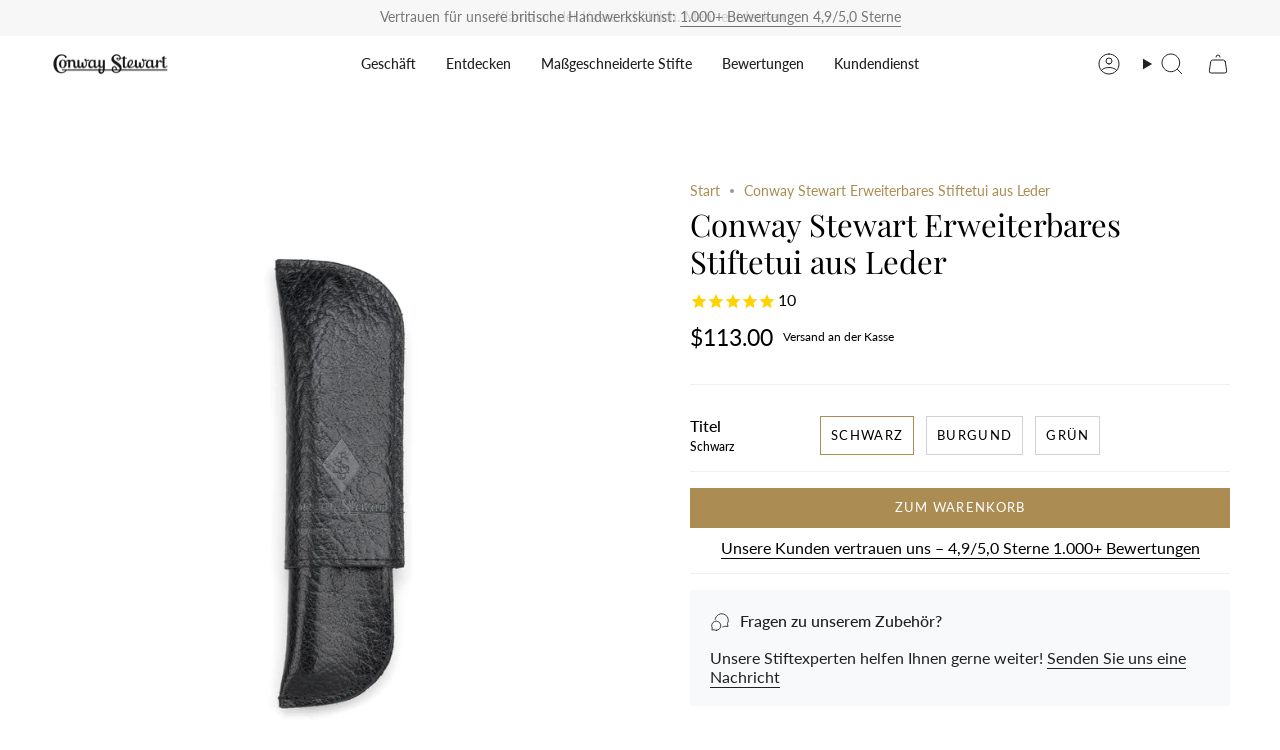

--- FILE ---
content_type: text/html; charset=utf-8
request_url: https://conwaystewart.com/de-au/products/expandable-leather-pen-case
body_size: 57274
content:
<!doctype html>
<html class="no-js no-touch supports-no-cookies" lang="de">
  <head>
       <meta name="ahrefs-site-verification" content="6f7e8c6711c5488cf62c3b816fa6e40d959ca5327bef19f35a146c49901a3c76">
        <!-- Infinite Options by ShopPad -->
        <script>     
          window.Shoppad = window.Shoppad || {},     
          window.Shoppad.apps = window.Shoppad.apps || {},     
          window.Shoppad.apps.infiniteoptions = window.Shoppad.apps.infiniteoptions || {},     
          window.Shoppad.apps.infiniteoptions.addToCartButton = 'form[action*="/cart/add"] .btn.btn--primary',
          window.Shoppad.apps.infiniteoptions.validateType = 'overlay';
        </script>
          <script src="//d1liekpayvooaz.cloudfront.net/apps/customizery/customizery.js?shop=bespoke-british.myshopify.com"></script>
       <!-- snippets/theme__meta.liquid -->
<meta charset='utf-8'>
<meta http-equiv="X-UA-Compatible" content="IE=edge,chrome=1">
<meta name="viewport" content="width=device-width, initial-scale=1, maximum-scale=5">
<meta name="theme-color" content="#ab8c52"><title>Lederetui für 2 Stifte mit Beschlägen aus Sterlingsilber | Conway Stewart
 | Conway Stewart</title><link href='https://conwaystewart.com/de-au/products/expandable-leather-pen-case' rel='canonical'>


  <link href="//conwaystewart.com/cdn/shop/files/CS_Shoebox_Logo_a_copy_2.jpg?crop=center&height=180&v=1653990063&width=180" rel="apple-touch-icon" sizes="180x180">
  <link href="//conwaystewart.com/cdn/shop/files/CS_Shoebox_Logo_a_copy_2.jpg?crop=center&height=32&v=1653990063&width=32" rel="icon" type="image/png" sizes="32x32">

<meta name="msapplication-TileColor" content="">
<meta name="theme-color" content="#ab8c52">
<meta name="description" content="Hergestellt in England • Einer der weltweit renommiertesten Hersteller von Luxuslederwaren • Wunderschönes Stiftetui mit cleveren Designmerkmalen • Halten Sie den Churchill und den Winston sowie den Dandy • Einfach, aber sehr effektiv" />
<meta property="og:url" content="https://conwaystewart.com/de-au/products/expandable-leather-pen-case">
<meta property="og:site_name" content="Conway Stewart">
<meta property="og:type" content="product">
<meta property="og:title" content="Conway Stewart Erweiterbares Stiftetui aus Leder">
<meta property="og:description" content="Hergestellt in England • Einer der weltweit renommiertesten Hersteller von Luxuslederwaren • Wunderschönes Stiftetui mit cleveren Designmerkmalen • Halten Sie den Churchill und den Winston sowie den Dandy • Einfach, aber sehr effektiv"><meta property="og:image" content="http:files/14194.jpg">
  <meta property="og:image:secure_url" content="https:files/14194.jpg">
  <meta property="og:image:width" content="4000">
  <meta property="og:image:height" content="4000"><meta property="og:price:amount" content="113.00">
  <meta property="og:price:currency" content="GBP">
<meta name="twitter:title" content="Conway Stewart Erweiterbares Stiftetui aus Leder">
<meta name="twitter:site" content="" />
<meta name="twitter:description" content="Hergestellt in England • Einer der weltweit renommiertesten Hersteller von Luxuslederwaren • Wunderschönes Stiftetui mit cleveren Designmerkmalen • Halten Sie den Churchill und den Winston sowie den Dandy • Einfach, aber sehr effektiv">
<meta name="twitter:card" content="summary_large_image"><meta name="twitter:image" content="https:files/14194.jpg">
    

    <!-- ======================= Broadcast Theme V5.8.0 ========================= -->

    <link href="//conwaystewart.com/cdn/shop/t/235/assets/theme.css?v=59123175592011591831761574025" as="style" rel="preload">
    <link href="//conwaystewart.com/cdn/shop/t/235/assets/generic-style.css?v=2608574980950075341761573984" rel="stylesheet" type="text/css" media="all" />

    <link href="//conwaystewart.com/cdn/shop/t/235/assets/vendor.js?v=37228463622838409191761574030" as="script" rel="preload">
    <link href="//conwaystewart.com/cdn/shop/t/235/assets/theme.js?v=25935739080473096221761574029" as="script" rel="preload">
    <link href="//conwaystewart.com/cdn/shop/t/235/assets/custom-script.js?v=183824118715115936101764025940" as="script" rel="preload">

      <link rel="icon" type="image/png" href="//conwaystewart.com/cdn/shop/files/CS_Shoebox_Logo_a_copy_2.jpg?crop=center&height=32&v=1653990063&width=32">
    

    <!-- Title and description ================================================ -->
    

    

    <meta property="og:site_name" content="Conway Stewart">
<meta property="og:url" content="https://conwaystewart.com/de-au/products/expandable-leather-pen-case">
<meta property="og:title" content="Lederetui für 2 Stifte mit Beschlägen aus Sterlingsilber | Conway Stewart">
<meta property="og:type" content="product">
<meta property="og:description" content="Hergestellt in England • Einer der weltweit renommiertesten Hersteller von Luxuslederwaren • Wunderschönes Stiftetui mit cleveren Designmerkmalen • Halten Sie den Churchill und den Winston sowie den Dandy • Einfach, aber sehr effektiv"><meta property="og:image" content="http://conwaystewart.com/cdn/shop/files/14194.jpg?v=1697897540">
  <meta property="og:image:secure_url" content="https://conwaystewart.com/cdn/shop/files/14194.jpg?v=1697897540">
  <meta property="og:image:width" content="4000">
  <meta property="og:image:height" content="4000"><meta property="og:price:amount" content="113.00">
  <meta property="og:price:currency" content="AUD"><meta name="twitter:card" content="summary_large_image">
<meta name="twitter:title" content="Lederetui für 2 Stifte mit Beschlägen aus Sterlingsilber | Conway Stewart">
<meta name="twitter:description" content="Hergestellt in England • Einer der weltweit renommiertesten Hersteller von Luxuslederwaren • Wunderschönes Stiftetui mit cleveren Designmerkmalen • Halten Sie den Churchill und den Winston sowie den Dandy • Einfach, aber sehr effektiv">

    <!-- CSS ================================================================== -->
    <style data-shopify>
@font-face {
  font-family: "Playfair Display";
  font-weight: 400;
  font-style: normal;
  font-display: swap;
  src: url("//conwaystewart.com/cdn/fonts/playfair_display/playfairdisplay_n4.9980f3e16959dc89137cc1369bfc3ae98af1deb9.woff2") format("woff2"),
       url("//conwaystewart.com/cdn/fonts/playfair_display/playfairdisplay_n4.c562b7c8e5637886a811d2a017f9e023166064ee.woff") format("woff");
}

      @font-face {
  font-family: Lato;
  font-weight: 400;
  font-style: normal;
  font-display: swap;
  src: url("//conwaystewart.com/cdn/fonts/lato/lato_n4.c3b93d431f0091c8be23185e15c9d1fee1e971c5.woff2") format("woff2"),
       url("//conwaystewart.com/cdn/fonts/lato/lato_n4.d5c00c781efb195594fd2fd4ad04f7882949e327.woff") format("woff");
}

      @font-face {
  font-family: Lato;
  font-weight: 400;
  font-style: normal;
  font-display: swap;
  src: url("//conwaystewart.com/cdn/fonts/lato/lato_n4.c3b93d431f0091c8be23185e15c9d1fee1e971c5.woff2") format("woff2"),
       url("//conwaystewart.com/cdn/fonts/lato/lato_n4.d5c00c781efb195594fd2fd4ad04f7882949e327.woff") format("woff");
}


      
        @font-face {
  font-family: "Playfair Display";
  font-weight: 500;
  font-style: normal;
  font-display: swap;
  src: url("//conwaystewart.com/cdn/fonts/playfair_display/playfairdisplay_n5.6d96c6c4ac11fa0f6466bea3ceb706b13b60121f.woff2") format("woff2"),
       url("//conwaystewart.com/cdn/fonts/playfair_display/playfairdisplay_n5.243754f603c104a858dcf4ebe73445104040a1bf.woff") format("woff");
}

      

      
        @font-face {
  font-family: Lato;
  font-weight: 500;
  font-style: normal;
  font-display: swap;
  src: url("//conwaystewart.com/cdn/fonts/lato/lato_n5.b2fec044fbe05725e71d90882e5f3b21dae2efbd.woff2") format("woff2"),
       url("//conwaystewart.com/cdn/fonts/lato/lato_n5.f25a9a5c73ff9372e69074488f99e8ac702b5447.woff") format("woff");
}

      

      
      

      
        @font-face {
  font-family: Lato;
  font-weight: 400;
  font-style: italic;
  font-display: swap;
  src: url("//conwaystewart.com/cdn/fonts/lato/lato_i4.09c847adc47c2fefc3368f2e241a3712168bc4b6.woff2") format("woff2"),
       url("//conwaystewart.com/cdn/fonts/lato/lato_i4.3c7d9eb6c1b0a2bf62d892c3ee4582b016d0f30c.woff") format("woff");
}

      

      
        @font-face {
  font-family: Lato;
  font-weight: 500;
  font-style: italic;
  font-display: swap;
  src: url("//conwaystewart.com/cdn/fonts/lato/lato_i5.9501f9e8a9e09e142687495e156dec167f6a3ea3.woff2") format("woff2"),
       url("//conwaystewart.com/cdn/fonts/lato/lato_i5.eca6cbf1aa9c70cc6dbfed0353a2f57e5065c864.woff") format("woff");
}

      
    </style>

    
<style data-shopify>

:root {--scrollbar-width: 0px;





--COLOR-VIDEO-BG: #f2f2f2;
--COLOR-BG-BRIGHTER: #f2f2f2;--COLOR-BG: #ffffff;--COLOR-BG-ALPHA-25: rgba(255, 255, 255, 0.25);
--COLOR-BG-TRANSPARENT: rgba(255, 255, 255, 0);
--COLOR-BG-SECONDARY: #F7F9FA;
--COLOR-BG-SECONDARY-LIGHTEN: #ffffff;
--COLOR-BG-RGB: 255, 255, 255;

--COLOR-TEXT-DARK: #000000;
--COLOR-TEXT: #212121;
--COLOR-TEXT-LIGHT: #646464;


/* === Opacity shades of grey ===*/
--COLOR-A5:  rgba(33, 33, 33, 0.05);
--COLOR-A10: rgba(33, 33, 33, 0.1);
--COLOR-A15: rgba(33, 33, 33, 0.15);
--COLOR-A20: rgba(33, 33, 33, 0.2);
--COLOR-A25: rgba(33, 33, 33, 0.25);
--COLOR-A30: rgba(33, 33, 33, 0.3);
--COLOR-A35: rgba(33, 33, 33, 0.35);
--COLOR-A40: rgba(33, 33, 33, 0.4);
--COLOR-A45: rgba(33, 33, 33, 0.45);
--COLOR-A50: rgba(33, 33, 33, 0.5);
--COLOR-A55: rgba(33, 33, 33, 0.55);
--COLOR-A60: rgba(33, 33, 33, 0.6);
--COLOR-A65: rgba(33, 33, 33, 0.65);
--COLOR-A70: rgba(33, 33, 33, 0.7);
--COLOR-A75: rgba(33, 33, 33, 0.75);
--COLOR-A80: rgba(33, 33, 33, 0.8);
--COLOR-A85: rgba(33, 33, 33, 0.85);
--COLOR-A90: rgba(33, 33, 33, 0.9);
--COLOR-A95: rgba(33, 33, 33, 0.95);

--COLOR-BORDER: rgb(240, 240, 240);
--COLOR-BORDER-LIGHT: #f6f6f6;
--COLOR-BORDER-HAIRLINE: #f7f7f7;
--COLOR-BORDER-DARK: #bdbdbd;/* === Bright color ===*/
--COLOR-PRIMARY: #ab8c52;
--COLOR-PRIMARY-HOVER: #806430;
--COLOR-PRIMARY-FADE: rgba(171, 140, 82, 0.05);
--COLOR-PRIMARY-FADE-HOVER: rgba(171, 140, 82, 0.1);
--COLOR-PRIMARY-LIGHT: #e8d4ae;--COLOR-PRIMARY-OPPOSITE: #ffffff;



/* === link Color ===*/
--COLOR-LINK: #ab8c52;
--COLOR-LINK-HOVER: rgba(171, 140, 82, 0.7);
--COLOR-LINK-FADE: rgba(171, 140, 82, 0.05);
--COLOR-LINK-FADE-HOVER: rgba(171, 140, 82, 0.1);--COLOR-LINK-OPPOSITE: #ffffff;


/* === Product grid sale tags ===*/
--COLOR-SALE-BG: #f9dee5;
--COLOR-SALE-TEXT: #af7b88;

/* === Product grid badges ===*/
--COLOR-BADGE-BG: #c5aa76;
--COLOR-BADGE-TEXT: #212121;

/* === Product sale color ===*/
--COLOR-SALE: #d20000;

/* === Gray background on Product grid items ===*/--filter-bg: 1.0;/* === Helper colors for form error states ===*/
--COLOR-ERROR: #721C24;
--COLOR-ERROR-BG: #F8D7DA;
--COLOR-ERROR-BORDER: #F5C6CB;



  --RADIUS: 0px;
  --RADIUS-SELECT: 0px;

--COLOR-HEADER-BG: #ffffff;--COLOR-HEADER-BG-TRANSPARENT: rgba(255, 255, 255, 0);
--COLOR-HEADER-LINK: #212121;
--COLOR-HEADER-LINK-HOVER: rgba(33, 33, 33, 0.7);

--COLOR-MENU-BG: #ffffff;
--COLOR-MENU-LINK: #212121;
--COLOR-MENU-LINK-HOVER: rgba(33, 33, 33, 0.7);
--COLOR-SUBMENU-BG: #212121;
--COLOR-SUBMENU-LINK: #ffffff;
--COLOR-SUBMENU-LINK-HOVER: rgba(255, 255, 255, 0.7);
--COLOR-SUBMENU-TEXT-LIGHT: #bcbcbc;
--COLOR-MENU-TRANSPARENT: #ffffff;
--COLOR-MENU-TRANSPARENT-HOVER: rgba(255, 255, 255, 0.7);--COLOR-FOOTER-BG: #ffffff;
--COLOR-FOOTER-BG-HAIRLINE: #f7f7f7;
--COLOR-FOOTER-TEXT: #212121;
--COLOR-FOOTER-TEXT-A35: rgba(33, 33, 33, 0.35);
--COLOR-FOOTER-TEXT-A75: rgba(33, 33, 33, 0.75);
--COLOR-FOOTER-LINK: #212121;
--COLOR-FOOTER-LINK-HOVER: rgba(33, 33, 33, 0.7);
--COLOR-FOOTER-BORDER: #212121;

--TRANSPARENT: rgba(255, 255, 255, 0);

/* === Default overlay opacity ===*/
--overlay-opacity: 0;
--underlay-opacity: 1;
--underlay-bg: rgba(0,0,0,0.4);

/* === Custom Cursor ===*/
--ICON-ZOOM-IN: url( "//conwaystewart.com/cdn/shop/t/235/assets/icon-zoom-in.svg?v=182473373117644429561761573999" );
--ICON-ZOOM-OUT: url( "//conwaystewart.com/cdn/shop/t/235/assets/icon-zoom-out.svg?v=101497157853986683871761574000" );

/* === Custom Icons ===*/


  
  --ICON-ADD-BAG: url( "//conwaystewart.com/cdn/shop/t/235/assets/icon-add-bag.svg?v=23763382405227654651761573987" );
  --ICON-ADD-CART: url( "//conwaystewart.com/cdn/shop/t/235/assets/icon-add-cart.svg?v=3962293684743587821761573990" );
  --ICON-ARROW-LEFT: url( "//conwaystewart.com/cdn/shop/t/235/assets/icon-arrow-left.svg?v=136066145774695772731761573993" );
  --ICON-ARROW-RIGHT: url( "//conwaystewart.com/cdn/shop/t/235/assets/icon-arrow-right.svg?v=150928298113663093401761573996" );
  --ICON-SELECT: url("//conwaystewart.com/cdn/shop/t/235/assets/icon-select.svg?v=150573211567947701091761573998");


--PRODUCT-GRID-ASPECT-RATIO: 100%;

/* === Typography ===*/
--FONT-WEIGHT-BODY: 400;
--FONT-WEIGHT-BODY-BOLD: 500;

--FONT-STACK-BODY: Lato, sans-serif;
--FONT-STYLE-BODY: normal;
--FONT-STYLE-BODY-ITALIC: italic;
--FONT-ADJUST-BODY: 1.0;

--LETTER-SPACING-BODY: 0.0em;

--FONT-WEIGHT-HEADING: 400;
--FONT-WEIGHT-HEADING-BOLD: 500;

--FONT-UPPERCASE-HEADING: none;
--LETTER-SPACING-HEADING: 0.0em;

--FONT-STACK-HEADING: "Playfair Display", serif;
--FONT-STYLE-HEADING: normal;
--FONT-STYLE-HEADING-ITALIC: italic;
--FONT-ADJUST-HEADING: 1.15;

--FONT-WEIGHT-SUBHEADING: 400;
--FONT-WEIGHT-SUBHEADING-BOLD: 500;

--FONT-STACK-SUBHEADING: Lato, sans-serif;
--FONT-STYLE-SUBHEADING: normal;
--FONT-STYLE-SUBHEADING-ITALIC: italic;
--FONT-ADJUST-SUBHEADING: 1.0;

--FONT-UPPERCASE-SUBHEADING: uppercase;
--LETTER-SPACING-SUBHEADING: 0.1em;

--FONT-STACK-NAV: Lato, sans-serif;
--FONT-STYLE-NAV: normal;
--FONT-STYLE-NAV-ITALIC: italic;
--FONT-ADJUST-NAV: 1.0;

--FONT-WEIGHT-NAV: 400;
--FONT-WEIGHT-NAV-BOLD: 500;

--LETTER-SPACING-NAV: 0.0em;

--FONT-SIZE-BASE: 1.0rem;
--FONT-SIZE-BASE-PERCENT: 1.0;

/* === Parallax ===*/
--PARALLAX-STRENGTH-MIN: 100.0%;
--PARALLAX-STRENGTH-MAX: 110.0%;--COLUMNS: 4;
--COLUMNS-MEDIUM: 3;
--COLUMNS-SMALL: 2;
--COLUMNS-MOBILE: 1;--LAYOUT-OUTER: 50px;
  --LAYOUT-GUTTER: 32px;
  --LAYOUT-OUTER-MEDIUM: 30px;
  --LAYOUT-GUTTER-MEDIUM: 22px;
  --LAYOUT-OUTER-SMALL: 16px;
  --LAYOUT-GUTTER-SMALL: 16px;--base-animation-delay: 0ms;
--line-height-normal: 1.375; /* Equals to line-height: normal; */--SIDEBAR-WIDTH: 288px;
  --SIDEBAR-WIDTH-MEDIUM: 258px;--DRAWER-WIDTH: 380px;--ICON-STROKE-WIDTH: 1px;

--COLOR-TEXT-DARK: #000000;
--COLOR-TEXT:#000000;
--COLOR-TEXT-LIGHT: #212121;



/* === Button General ===*/
--BTN-FONT-STACK: Lato, sans-serif;
--BTN-FONT-WEIGHT: 400;
--BTN-FONT-STYLE: normal;
--BTN-FONT-SIZE: 13px;

--BTN-LETTER-SPACING: 0.1em;
--BTN-UPPERCASE: uppercase;
--BTN-TEXT-ARROW-OFFSET: -1px;

/* === Button Primary ===*/
--BTN-PRIMARY-BORDER-COLOR: #ab8c52;
--BTN-PRIMARY-BG-COLOR: #ab8c52;
--BTN-PRIMARY-TEXT-COLOR: #ffffff;


  --BTN-PRIMARY-BG-COLOR-BRIGHTER: #9a7e4a;


/* === Button Secondary ===*/
--BTN-SECONDARY-BORDER-COLOR: #ab8c52;
--BTN-SECONDARY-BG-COLOR: #ab8c52;
--BTN-SECONDARY-TEXT-COLOR: #ffffff;


  --BTN-SECONDARY-BG-COLOR-BRIGHTER: #9a7e4a;


/* === Button White ===*/
--TEXT-BTN-BORDER-WHITE: #fff;
--TEXT-BTN-BG-WHITE: #fff;
--TEXT-BTN-WHITE: #000;
--TEXT-BTN-BG-WHITE-BRIGHTER: #f2f2f2;

/* === Button Black ===*/
--TEXT-BTN-BG-BLACK: #000;
--TEXT-BTN-BORDER-BLACK: #000;
--TEXT-BTN-BLACK: #fff;
--TEXT-BTN-BG-BLACK-BRIGHTER: #1a1a1a;

/* === Default Cart Gradient ===*/

--FREE-SHIPPING-GRADIENT: linear-gradient(to right, var(--COLOR-PRIMARY-LIGHT) 0%, var(--COLOR-PRIMARY) 100%);

/* === Swatch Size ===*/
--swatch-size-filters: calc(1.15rem * var(--FONT-ADJUST-BODY));
--swatch-size-product: calc(2.2rem * var(--FONT-ADJUST-BODY));
}

/* === Backdrop ===*/
::backdrop {
  --underlay-opacity: 1;
  --underlay-bg: rgba(0,0,0,0.4);
}
</style>


    <link href="//conwaystewart.com/cdn/shop/t/235/assets/theme.css?v=59123175592011591831761574025" rel="stylesheet" type="text/css" media="all" />
<link href="//conwaystewart.com/cdn/shop/t/235/assets/swatches.css?v=176439973910536234341761574020" as="style" rel="preload">
      <link href="//conwaystewart.com/cdn/shop/t/235/assets/swatches.css?v=176439973910536234341761574020" rel="stylesheet" type="text/css" media="all" />
<style data-shopify>.swatches {
    --fullfederhalter: url(//conwaystewart.com/cdn/shop/files/Fountain-pen1_small.png?32670);--kugelschreiber: url(//conwaystewart.com/cdn/shop/files/Kugelschreiber1_small.png?32670);--tintenroller: url(//conwaystewart.com/cdn/shop/files/Rollerball1_small.png?v=13870264047352034033);--druckbleistift: url(//conwaystewart.com/cdn/shop/files/Bleistift_small.png?32670);--burgunder-perle: #800020;--blauer-sternenstaub: #0A3D62;
  }</style>
<script>
    if (window.navigator.userAgent.indexOf('MSIE ') > 0 || window.navigator.userAgent.indexOf('Trident/') > 0) {
      document.documentElement.className = document.documentElement.className + ' ie';

      var scripts = document.getElementsByTagName('script')[0];
      var polyfill = document.createElement("script");
      polyfill.defer = true;
      polyfill.src = "//conwaystewart.com/cdn/shop/t/235/assets/ie11.js?v=144489047535103983231761574001";

      scripts.parentNode.insertBefore(polyfill, scripts);
    } else {
      document.documentElement.className = document.documentElement.className.replace('no-js', 'js');
    }

    document.documentElement.style.setProperty('--scrollbar-width', `${getScrollbarWidth()}px`);

    function getScrollbarWidth() {
      // Creating invisible container
      const outer = document.createElement('div');
      outer.style.visibility = 'hidden';
      outer.style.overflow = 'scroll'; // forcing scrollbar to appear
      outer.style.msOverflowStyle = 'scrollbar'; // needed for WinJS apps
      document.documentElement.appendChild(outer);

      // Creating inner element and placing it in the container
      const inner = document.createElement('div');
      outer.appendChild(inner);

      // Calculating difference between container's full width and the child width
      const scrollbarWidth = outer.offsetWidth - inner.offsetWidth;

      // Removing temporary elements from the DOM
      outer.parentNode.removeChild(outer);

      return scrollbarWidth;
    }

    let root = '/de-au';
    if (root[root.length - 1] !== '/') {
      root = root + '/';
    }

    window.theme = {
      routes: {
        root: root,
        cart_url: '/de-au/cart',
        cart_add_url: '/de-au/cart/add',
        cart_change_url: '/de-au/cart/change',
        product_recommendations_url: '/de-au/recommendations/products',
        predictive_search_url: '/de-au/search/suggest',
        addresses_url: '/de-au/account/addresses'
      },
      assets: {
        photoswipe: '//conwaystewart.com/cdn/shop/t/235/assets/photoswipe.js?v=162613001030112971491761574005',
        smoothscroll: '//conwaystewart.com/cdn/shop/t/235/assets/smoothscroll.js?v=37906625415260927261761574018',
      },
      strings: {
        addToCart: "Zum Warenkorb",
        cartAcceptanceError: "Sie müssen unsere Allgemeinen Geschäftsbedingungen akzeptieren.",
        soldOut: "Ausverkauft",
        from: "Von",
        preOrder: "Vorbestellung",
        sale: "Sale",
        subscription: "Abonnement",
        unavailable: "Nicht verfügbar",
        unitPrice: "Einheitspreis",
        unitPriceSeparator: "pro",
        shippingCalcSubmitButton: "Versand wird berechnet",
        shippingCalcSubmitButtonDisabled: "Berechnen …",
        selectValue: "Wert auswählen",
        selectColor: "Wähle Farbe",
        oneColor: "Farbe",
        otherColor: "Farben",
        upsellAddToCart: "Hinzufügen",
        free: "Kostenlos",
        swatchesColor: "Farbe",
        sku: "SKU",
      },
      settings: {
        cartType: "page",
        customerLoggedIn: null ? true : false,
        enableQuickAdd: false,
        enableAnimations: true,
        variantOnSale: false,
        collectionSwatchStyle: "text-slider",
        swatchesType: "theme"
      },
      sliderArrows: {
        prev: '<button type="button" class="slider__button slider__button--prev" data-button-arrow data-button-prev>' + "Zurück" + '</button>',
        next: '<button type="button" class="slider__button slider__button--next" data-button-arrow data-button-next>' + "Weiter" + '</button>',
      },
      moneyFormat: false ? "${{amount}} AUD" : "${{amount}}",
      moneyWithoutCurrencyFormat: "${{amount}}",
      moneyWithCurrencyFormat: "${{amount}} AUD",
      subtotal: 0,
      info: {
        name: 'broadcast'
      },
      version: '5.8.0'
    };

    let windowInnerHeight = window.innerHeight;
    document.documentElement.style.setProperty('--full-height', `${windowInnerHeight}px`);
    document.documentElement.style.setProperty('--three-quarters', `${windowInnerHeight * 0.75}px`);
    document.documentElement.style.setProperty('--two-thirds', `${windowInnerHeight * 0.66}px`);
    document.documentElement.style.setProperty('--one-half', `${windowInnerHeight * 0.5}px`);
    document.documentElement.style.setProperty('--one-third', `${windowInnerHeight * 0.33}px`);
    document.documentElement.style.setProperty('--one-fifth', `${windowInnerHeight * 0.2}px`);
    </script>

    

    <!-- snippets/theme__structured-data.liquid -->

<meta itemprop="name" content="Conway Stewart Erweiterbares Stiftetui aus Leder- ">
  <meta itemprop="url" content="https://conwaystewart.com">
  <meta itemprop="brand" content="Conway Stewart">
  <meta itemprop="image" content="https:files/14194.jpg">
  <meta itemprop="description" content="Hergestellt in England
Dieses wunderschöne Stifteetui aus Leder wurde in England von einem der renommiertesten Luxuslederwarenhersteller Großbritanniens nach unserem Design hergestellt und bietet Platz für unseren größten Stift, den Churchill-Kugelschreiber. Es kann auch verwendet werden, um unsere kleineren Stifte wie die Serie 58 zu halten. Wie? Weil es erweiterbar ist.
Unsere anderen Stiftetuis bieten kaum Platz für Stifte, die größer als unser Churchill-Füllfederhalter sind. Deshalb haben wir dieses entworfen. Wir lieben die Form, die einer Dolchform ähnelt, was praktisch und sehr ungewöhnlich ist. 
Hergestellt aus echtem Leder und erhältlich in grünem, burgunderrotem oder schwarzem Montana-Leder, passend zu unseren anderen Lederaccessoires wie dem Notizbuch und den traditionellen Schreibtischunterlagen
Geprägt
Auf der Rückseite sind das „Made in England“ und das Conway Stewart-Logo eingeprägt.
">
  
  <script type="application/ld+json">
    {
      "@context": "http://schema.org/",
      "@type": "Product",
      "name": "Conway Stewart Erweiterbares Stiftetui aus Leder",
      "url": "https:\/\/conwaystewart.com",
      "image": ["https:\/\/files\/14194.jpg"],
      "description": "Hergestellt in EnglandDieses wunderschöne Stifteetui aus Leder wurde in England von einem der renommiertesten Luxuslederwarenhersteller Großbritanniens nach unserem Design hergestellt und bietet Platz für unseren größten Stift, den Churchill-Kugelschreiber. Es kann auch verwendet werden, um unsere kleineren Stifte wie die Serie 58 zu halten. Wie? Weil es erweiterbar ist.Unsere anderen Stiftetuis bieten kaum Platz für Stifte, die größer als unser Churchill-Füllfederhalter sind. Deshalb haben wir dieses entworfen. Wir lieben die Form, die einer Dolchform ähnelt, was praktisch und sehr ungewöhnlich ist. Hergestellt aus echtem Leder und erhältlich in grünem, burgunderrotem oder schwarzem Montana-Leder, passend zu unseren anderen Lederaccessoires wie dem Notizbuch und den traditionellen SchreibtischunterlagenGeprägtAuf der Rückseite sind das „Made in England“ und das Conway Stewart-Logo eingeprägt.",
      "sku": "Expandable-Leather-Pen-Case",
      "brand": {
        "@type": "Thing",
        "name": "Conway Stewart"
      },
      "offers": [{
            "@type" : "Offer","sku": "Expandable-Leather-Pen-Case","availability" : "http://schema.org/InStock",
            "price" : "113.0",
            "priceCurrency" : "AUD",
            "url" : "https://conwaystewart.com"
          },
{
            "@type" : "Offer","sku": "Expandable-Leather-Pen-Case","availability" : "http://schema.org/InStock",
            "price" : "113.0",
            "priceCurrency" : "AUD",
            "url" : "https://conwaystewart.com"
          },
{
            "@type" : "Offer","sku": "Expandable-Leather-Pen-Case","availability" : "http://schema.org/InStock",
            "price" : "113.0",
            "priceCurrency" : "AUD",
            "url" : "https://conwaystewart.com"
          }
]
    }
  </script>

  <script type="application/ld+json">
    {
      "@context": "https://schema.org",
      "@type": "BreadcrumbList",
      "itemListElement": [{
        "@type": "ListItem",
        "position": 1,
        "name": "Home",
        "item": "https://conwaystewart.com"
      },{
        "@type": "ListItem",
        "position": 2,
        "name": "Categories",
        "item": "https://conwaystewart.com/collections"
      },{
        "@type": "ListItem",
        "position": 3,
        "name": "Products",
        "item": "https://conwaystewart.com/collections/all"
      },{
        "@type": "ListItem",
        "position": 4,
        "name": "Conway Stewart Erweiterbares Stiftetui aus Leder"
      }]
    }
  </script>

    <!-- Theme Javascript ============================================================== -->
    <script src="//conwaystewart.com/cdn/shop/t/235/assets/vendor.js?v=37228463622838409191761574030" defer="defer"></script>
    <script src="//conwaystewart.com/cdn/shop/t/235/assets/theme.js?v=25935739080473096221761574029" defer="defer"></script>
    <script src="//conwaystewart.com/cdn/shop/t/235/assets/custom-script.js?v=183824118715115936101764025940" defer="defer"></script>
    
    <!-- add custom Scripts -->
    <script src="//conwaystewart.com/cdn/shop/t/235/assets/jquery.min.js?v=158417595810649192771761574002" type="text/javascript"></script>
<!-- Shopify app scripts =========================================================== -->


    
  

    <script>window.performance && window.performance.mark && window.performance.mark('shopify.content_for_header.start');</script><meta name="google-site-verification" content="9EFcSchzairPh99CTUPlyfEACmwrBW-ZZmKlh8qZmtw">
<meta name="facebook-domain-verification" content="3tkjifcsg16jcfpcy723pstj98drsd">
<meta id="shopify-digital-wallet" name="shopify-digital-wallet" content="/26591436/digital_wallets/dialog">
<meta name="shopify-checkout-api-token" content="8b879277752315803463325d24ff4615">
<meta id="in-context-paypal-metadata" data-shop-id="26591436" data-venmo-supported="false" data-environment="production" data-locale="de_DE" data-paypal-v4="true" data-currency="AUD">
<link rel="alternate" hreflang="x-default" href="https://conwaystewart.com/products/expandable-leather-pen-case">
<link rel="alternate" hreflang="en" href="https://conwaystewart.com/products/expandable-leather-pen-case">
<link rel="alternate" hreflang="zh-Hans-CN" href="https://conwaystewart.cn/products/expandable-leather-pen-case">
<link rel="alternate" hreflang="hi-CN" href="https://conwaystewart.cn/hi/products/expandable-leather-pen-case">
<link rel="alternate" hreflang="es-CN" href="https://conwaystewart.cn/es/products/expandable-leather-pen-case">
<link rel="alternate" hreflang="ja-CN" href="https://conwaystewart.cn/ja/products/expandable-leather-pen-case">
<link rel="alternate" hreflang="de-CN" href="https://conwaystewart.cn/de/products/expandable-leather-pen-case">
<link rel="alternate" hreflang="fr-CN" href="https://conwaystewart.cn/fr/products/expandable-leather-pen-case">
<link rel="alternate" hreflang="en-CN" href="https://conwaystewart.cn/en/products/expandable-leather-pen-case">
<link rel="alternate" hreflang="ja-JP" href="https://conwaystewart.jp/products/expandable-leather-pen-case">
<link rel="alternate" hreflang="hi-JP" href="https://conwaystewart.jp/hi/products/expandable-leather-pen-case">
<link rel="alternate" hreflang="es-JP" href="https://conwaystewart.jp/es/products/expandable-leather-pen-case">
<link rel="alternate" hreflang="de-JP" href="https://conwaystewart.jp/de/products/expandable-leather-pen-case">
<link rel="alternate" hreflang="fr-JP" href="https://conwaystewart.jp/fr/products/expandable-leather-pen-case">
<link rel="alternate" hreflang="en-JP" href="https://conwaystewart.jp/en/products/expandable-leather-pen-case">
<link rel="alternate" hreflang="zh-Hans-JP" href="https://conwaystewart.jp/zh-cn/products/expandable-leather-pen-case">
<link rel="alternate" hreflang="en-US" href="https://conwaystewart.com/en-us/products/expandable-leather-pen-case">
<link rel="alternate" hreflang="hi-US" href="https://conwaystewart.com/hi-us/products/expandable-leather-pen-case">
<link rel="alternate" hreflang="zh-Hans-US" href="https://conwaystewart.com/zh-us/products/expandable-leather-pen-case">
<link rel="alternate" hreflang="fr-US" href="https://conwaystewart.com/fr-us/products/expandable-leather-pen-case">
<link rel="alternate" hreflang="de-US" href="https://conwaystewart.com/de-us/products/expandable-leather-pen-case">
<link rel="alternate" hreflang="ja-US" href="https://conwaystewart.com/ja-us/products/expandable-leather-pen-case">
<link rel="alternate" hreflang="es-US" href="https://conwaystewart.com/es-us/products/expandable-leather-pen-case">
<link rel="alternate" hreflang="en-CA" href="https://conwaystewart.com/en-ca/products/expandable-leather-pen-case">
<link rel="alternate" hreflang="hi-CA" href="https://conwaystewart.com/hi-ca/products/expandable-leather-pen-case">
<link rel="alternate" hreflang="zh-Hans-CA" href="https://conwaystewart.com/zh-ca/products/expandable-leather-pen-case">
<link rel="alternate" hreflang="es-CA" href="https://conwaystewart.com/es-ca/products/expandable-leather-pen-case">
<link rel="alternate" hreflang="ja-CA" href="https://conwaystewart.com/ja-ca/products/expandable-leather-pen-case">
<link rel="alternate" hreflang="de-CA" href="https://conwaystewart.com/de-ca/products/expandable-leather-pen-case">
<link rel="alternate" hreflang="fr-CA" href="https://conwaystewart.com/fr-ca/products/expandable-leather-pen-case">
<link rel="alternate" hreflang="en-AU" href="https://conwaystewart.com/en-au/products/expandable-leather-pen-case">
<link rel="alternate" hreflang="hi-AU" href="https://conwaystewart.com/hi-au/products/expandable-leather-pen-case">
<link rel="alternate" hreflang="es-AU" href="https://conwaystewart.com/es-au/products/expandable-leather-pen-case">
<link rel="alternate" hreflang="ja-AU" href="https://conwaystewart.com/ja-au/products/expandable-leather-pen-case">
<link rel="alternate" hreflang="de-AU" href="https://conwaystewart.com/de-au/products/expandable-leather-pen-case">
<link rel="alternate" hreflang="fr-AU" href="https://conwaystewart.com/fr-au/products/expandable-leather-pen-case">
<link rel="alternate" hreflang="zh-Hans-AU" href="https://conwaystewart.com/zh-au/products/expandable-leather-pen-case">
<link rel="alternate" hreflang="fr-FR" href="https://conwaystewart.fr/products/expandable-leather-pen-case">
<link rel="alternate" hreflang="hi-FR" href="https://conwaystewart.fr/hi/products/expandable-leather-pen-case">
<link rel="alternate" hreflang="zh-Hans-FR" href="https://conwaystewart.fr/zh-cn/products/expandable-leather-pen-case">
<link rel="alternate" hreflang="ja-FR" href="https://conwaystewart.fr/ja/products/expandable-leather-pen-case">
<link rel="alternate" hreflang="es-FR" href="https://conwaystewart.fr/es/products/expandable-leather-pen-case">
<link rel="alternate" hreflang="de-FR" href="https://conwaystewart.fr/de/products/expandable-leather-pen-case">
<link rel="alternate" hreflang="en-FR" href="https://conwaystewart.fr/en/products/expandable-leather-pen-case">
<link rel="alternate" hreflang="en-AX" href="https://conwaystewart.eu/products/expandable-leather-pen-case">
<link rel="alternate" hreflang="hi-AX" href="https://conwaystewart.eu/hi/products/expandable-leather-pen-case">
<link rel="alternate" hreflang="ja-AX" href="https://conwaystewart.eu/ja/products/expandable-leather-pen-case">
<link rel="alternate" hreflang="zh-Hans-AX" href="https://conwaystewart.eu/zh-cn/products/expandable-leather-pen-case">
<link rel="alternate" hreflang="fr-AX" href="https://conwaystewart.eu/fr/products/expandable-leather-pen-case">
<link rel="alternate" hreflang="de-AX" href="https://conwaystewart.eu/de/products/expandable-leather-pen-case">
<link rel="alternate" hreflang="es-AX" href="https://conwaystewart.eu/es/products/expandable-leather-pen-case">
<link rel="alternate" hreflang="en-AL" href="https://conwaystewart.eu/products/expandable-leather-pen-case">
<link rel="alternate" hreflang="hi-AL" href="https://conwaystewart.eu/hi/products/expandable-leather-pen-case">
<link rel="alternate" hreflang="ja-AL" href="https://conwaystewart.eu/ja/products/expandable-leather-pen-case">
<link rel="alternate" hreflang="zh-Hans-AL" href="https://conwaystewart.eu/zh-cn/products/expandable-leather-pen-case">
<link rel="alternate" hreflang="fr-AL" href="https://conwaystewart.eu/fr/products/expandable-leather-pen-case">
<link rel="alternate" hreflang="de-AL" href="https://conwaystewart.eu/de/products/expandable-leather-pen-case">
<link rel="alternate" hreflang="es-AL" href="https://conwaystewart.eu/es/products/expandable-leather-pen-case">
<link rel="alternate" hreflang="en-AD" href="https://conwaystewart.eu/products/expandable-leather-pen-case">
<link rel="alternate" hreflang="hi-AD" href="https://conwaystewart.eu/hi/products/expandable-leather-pen-case">
<link rel="alternate" hreflang="ja-AD" href="https://conwaystewart.eu/ja/products/expandable-leather-pen-case">
<link rel="alternate" hreflang="zh-Hans-AD" href="https://conwaystewart.eu/zh-cn/products/expandable-leather-pen-case">
<link rel="alternate" hreflang="fr-AD" href="https://conwaystewart.eu/fr/products/expandable-leather-pen-case">
<link rel="alternate" hreflang="de-AD" href="https://conwaystewart.eu/de/products/expandable-leather-pen-case">
<link rel="alternate" hreflang="es-AD" href="https://conwaystewart.eu/es/products/expandable-leather-pen-case">
<link rel="alternate" hreflang="en-AM" href="https://conwaystewart.eu/products/expandable-leather-pen-case">
<link rel="alternate" hreflang="hi-AM" href="https://conwaystewart.eu/hi/products/expandable-leather-pen-case">
<link rel="alternate" hreflang="ja-AM" href="https://conwaystewart.eu/ja/products/expandable-leather-pen-case">
<link rel="alternate" hreflang="zh-Hans-AM" href="https://conwaystewart.eu/zh-cn/products/expandable-leather-pen-case">
<link rel="alternate" hreflang="fr-AM" href="https://conwaystewart.eu/fr/products/expandable-leather-pen-case">
<link rel="alternate" hreflang="de-AM" href="https://conwaystewart.eu/de/products/expandable-leather-pen-case">
<link rel="alternate" hreflang="es-AM" href="https://conwaystewart.eu/es/products/expandable-leather-pen-case">
<link rel="alternate" hreflang="en-BY" href="https://conwaystewart.eu/products/expandable-leather-pen-case">
<link rel="alternate" hreflang="hi-BY" href="https://conwaystewart.eu/hi/products/expandable-leather-pen-case">
<link rel="alternate" hreflang="ja-BY" href="https://conwaystewart.eu/ja/products/expandable-leather-pen-case">
<link rel="alternate" hreflang="zh-Hans-BY" href="https://conwaystewart.eu/zh-cn/products/expandable-leather-pen-case">
<link rel="alternate" hreflang="fr-BY" href="https://conwaystewart.eu/fr/products/expandable-leather-pen-case">
<link rel="alternate" hreflang="de-BY" href="https://conwaystewart.eu/de/products/expandable-leather-pen-case">
<link rel="alternate" hreflang="es-BY" href="https://conwaystewart.eu/es/products/expandable-leather-pen-case">
<link rel="alternate" hreflang="en-BA" href="https://conwaystewart.eu/products/expandable-leather-pen-case">
<link rel="alternate" hreflang="hi-BA" href="https://conwaystewart.eu/hi/products/expandable-leather-pen-case">
<link rel="alternate" hreflang="ja-BA" href="https://conwaystewart.eu/ja/products/expandable-leather-pen-case">
<link rel="alternate" hreflang="zh-Hans-BA" href="https://conwaystewart.eu/zh-cn/products/expandable-leather-pen-case">
<link rel="alternate" hreflang="fr-BA" href="https://conwaystewart.eu/fr/products/expandable-leather-pen-case">
<link rel="alternate" hreflang="de-BA" href="https://conwaystewart.eu/de/products/expandable-leather-pen-case">
<link rel="alternate" hreflang="es-BA" href="https://conwaystewart.eu/es/products/expandable-leather-pen-case">
<link rel="alternate" hreflang="en-BG" href="https://conwaystewart.eu/products/expandable-leather-pen-case">
<link rel="alternate" hreflang="hi-BG" href="https://conwaystewart.eu/hi/products/expandable-leather-pen-case">
<link rel="alternate" hreflang="ja-BG" href="https://conwaystewart.eu/ja/products/expandable-leather-pen-case">
<link rel="alternate" hreflang="zh-Hans-BG" href="https://conwaystewart.eu/zh-cn/products/expandable-leather-pen-case">
<link rel="alternate" hreflang="fr-BG" href="https://conwaystewart.eu/fr/products/expandable-leather-pen-case">
<link rel="alternate" hreflang="de-BG" href="https://conwaystewart.eu/de/products/expandable-leather-pen-case">
<link rel="alternate" hreflang="es-BG" href="https://conwaystewart.eu/es/products/expandable-leather-pen-case">
<link rel="alternate" hreflang="en-HR" href="https://conwaystewart.eu/products/expandable-leather-pen-case">
<link rel="alternate" hreflang="hi-HR" href="https://conwaystewart.eu/hi/products/expandable-leather-pen-case">
<link rel="alternate" hreflang="ja-HR" href="https://conwaystewart.eu/ja/products/expandable-leather-pen-case">
<link rel="alternate" hreflang="zh-Hans-HR" href="https://conwaystewart.eu/zh-cn/products/expandable-leather-pen-case">
<link rel="alternate" hreflang="fr-HR" href="https://conwaystewart.eu/fr/products/expandable-leather-pen-case">
<link rel="alternate" hreflang="de-HR" href="https://conwaystewart.eu/de/products/expandable-leather-pen-case">
<link rel="alternate" hreflang="es-HR" href="https://conwaystewart.eu/es/products/expandable-leather-pen-case">
<link rel="alternate" hreflang="en-CY" href="https://conwaystewart.eu/products/expandable-leather-pen-case">
<link rel="alternate" hreflang="hi-CY" href="https://conwaystewart.eu/hi/products/expandable-leather-pen-case">
<link rel="alternate" hreflang="ja-CY" href="https://conwaystewart.eu/ja/products/expandable-leather-pen-case">
<link rel="alternate" hreflang="zh-Hans-CY" href="https://conwaystewart.eu/zh-cn/products/expandable-leather-pen-case">
<link rel="alternate" hreflang="fr-CY" href="https://conwaystewart.eu/fr/products/expandable-leather-pen-case">
<link rel="alternate" hreflang="de-CY" href="https://conwaystewart.eu/de/products/expandable-leather-pen-case">
<link rel="alternate" hreflang="es-CY" href="https://conwaystewart.eu/es/products/expandable-leather-pen-case">
<link rel="alternate" hreflang="en-CZ" href="https://conwaystewart.eu/products/expandable-leather-pen-case">
<link rel="alternate" hreflang="hi-CZ" href="https://conwaystewart.eu/hi/products/expandable-leather-pen-case">
<link rel="alternate" hreflang="ja-CZ" href="https://conwaystewart.eu/ja/products/expandable-leather-pen-case">
<link rel="alternate" hreflang="zh-Hans-CZ" href="https://conwaystewart.eu/zh-cn/products/expandable-leather-pen-case">
<link rel="alternate" hreflang="fr-CZ" href="https://conwaystewart.eu/fr/products/expandable-leather-pen-case">
<link rel="alternate" hreflang="de-CZ" href="https://conwaystewart.eu/de/products/expandable-leather-pen-case">
<link rel="alternate" hreflang="es-CZ" href="https://conwaystewart.eu/es/products/expandable-leather-pen-case">
<link rel="alternate" hreflang="en-DK" href="https://conwaystewart.eu/products/expandable-leather-pen-case">
<link rel="alternate" hreflang="hi-DK" href="https://conwaystewart.eu/hi/products/expandable-leather-pen-case">
<link rel="alternate" hreflang="ja-DK" href="https://conwaystewart.eu/ja/products/expandable-leather-pen-case">
<link rel="alternate" hreflang="zh-Hans-DK" href="https://conwaystewart.eu/zh-cn/products/expandable-leather-pen-case">
<link rel="alternate" hreflang="fr-DK" href="https://conwaystewart.eu/fr/products/expandable-leather-pen-case">
<link rel="alternate" hreflang="de-DK" href="https://conwaystewart.eu/de/products/expandable-leather-pen-case">
<link rel="alternate" hreflang="es-DK" href="https://conwaystewart.eu/es/products/expandable-leather-pen-case">
<link rel="alternate" hreflang="en-EE" href="https://conwaystewart.eu/products/expandable-leather-pen-case">
<link rel="alternate" hreflang="hi-EE" href="https://conwaystewart.eu/hi/products/expandable-leather-pen-case">
<link rel="alternate" hreflang="ja-EE" href="https://conwaystewart.eu/ja/products/expandable-leather-pen-case">
<link rel="alternate" hreflang="zh-Hans-EE" href="https://conwaystewart.eu/zh-cn/products/expandable-leather-pen-case">
<link rel="alternate" hreflang="fr-EE" href="https://conwaystewart.eu/fr/products/expandable-leather-pen-case">
<link rel="alternate" hreflang="de-EE" href="https://conwaystewart.eu/de/products/expandable-leather-pen-case">
<link rel="alternate" hreflang="es-EE" href="https://conwaystewart.eu/es/products/expandable-leather-pen-case">
<link rel="alternate" hreflang="en-FO" href="https://conwaystewart.eu/products/expandable-leather-pen-case">
<link rel="alternate" hreflang="hi-FO" href="https://conwaystewart.eu/hi/products/expandable-leather-pen-case">
<link rel="alternate" hreflang="ja-FO" href="https://conwaystewart.eu/ja/products/expandable-leather-pen-case">
<link rel="alternate" hreflang="zh-Hans-FO" href="https://conwaystewart.eu/zh-cn/products/expandable-leather-pen-case">
<link rel="alternate" hreflang="fr-FO" href="https://conwaystewart.eu/fr/products/expandable-leather-pen-case">
<link rel="alternate" hreflang="de-FO" href="https://conwaystewart.eu/de/products/expandable-leather-pen-case">
<link rel="alternate" hreflang="es-FO" href="https://conwaystewart.eu/es/products/expandable-leather-pen-case">
<link rel="alternate" hreflang="en-FI" href="https://conwaystewart.eu/products/expandable-leather-pen-case">
<link rel="alternate" hreflang="hi-FI" href="https://conwaystewart.eu/hi/products/expandable-leather-pen-case">
<link rel="alternate" hreflang="ja-FI" href="https://conwaystewart.eu/ja/products/expandable-leather-pen-case">
<link rel="alternate" hreflang="zh-Hans-FI" href="https://conwaystewart.eu/zh-cn/products/expandable-leather-pen-case">
<link rel="alternate" hreflang="fr-FI" href="https://conwaystewart.eu/fr/products/expandable-leather-pen-case">
<link rel="alternate" hreflang="de-FI" href="https://conwaystewart.eu/de/products/expandable-leather-pen-case">
<link rel="alternate" hreflang="es-FI" href="https://conwaystewart.eu/es/products/expandable-leather-pen-case">
<link rel="alternate" hreflang="en-GE" href="https://conwaystewart.eu/products/expandable-leather-pen-case">
<link rel="alternate" hreflang="hi-GE" href="https://conwaystewart.eu/hi/products/expandable-leather-pen-case">
<link rel="alternate" hreflang="ja-GE" href="https://conwaystewart.eu/ja/products/expandable-leather-pen-case">
<link rel="alternate" hreflang="zh-Hans-GE" href="https://conwaystewart.eu/zh-cn/products/expandable-leather-pen-case">
<link rel="alternate" hreflang="fr-GE" href="https://conwaystewart.eu/fr/products/expandable-leather-pen-case">
<link rel="alternate" hreflang="de-GE" href="https://conwaystewart.eu/de/products/expandable-leather-pen-case">
<link rel="alternate" hreflang="es-GE" href="https://conwaystewart.eu/es/products/expandable-leather-pen-case">
<link rel="alternate" hreflang="en-GR" href="https://conwaystewart.eu/products/expandable-leather-pen-case">
<link rel="alternate" hreflang="hi-GR" href="https://conwaystewart.eu/hi/products/expandable-leather-pen-case">
<link rel="alternate" hreflang="ja-GR" href="https://conwaystewart.eu/ja/products/expandable-leather-pen-case">
<link rel="alternate" hreflang="zh-Hans-GR" href="https://conwaystewart.eu/zh-cn/products/expandable-leather-pen-case">
<link rel="alternate" hreflang="fr-GR" href="https://conwaystewart.eu/fr/products/expandable-leather-pen-case">
<link rel="alternate" hreflang="de-GR" href="https://conwaystewart.eu/de/products/expandable-leather-pen-case">
<link rel="alternate" hreflang="es-GR" href="https://conwaystewart.eu/es/products/expandable-leather-pen-case">
<link rel="alternate" hreflang="en-GL" href="https://conwaystewart.eu/products/expandable-leather-pen-case">
<link rel="alternate" hreflang="hi-GL" href="https://conwaystewart.eu/hi/products/expandable-leather-pen-case">
<link rel="alternate" hreflang="ja-GL" href="https://conwaystewart.eu/ja/products/expandable-leather-pen-case">
<link rel="alternate" hreflang="zh-Hans-GL" href="https://conwaystewart.eu/zh-cn/products/expandable-leather-pen-case">
<link rel="alternate" hreflang="fr-GL" href="https://conwaystewart.eu/fr/products/expandable-leather-pen-case">
<link rel="alternate" hreflang="de-GL" href="https://conwaystewart.eu/de/products/expandable-leather-pen-case">
<link rel="alternate" hreflang="es-GL" href="https://conwaystewart.eu/es/products/expandable-leather-pen-case">
<link rel="alternate" hreflang="en-GG" href="https://conwaystewart.eu/products/expandable-leather-pen-case">
<link rel="alternate" hreflang="hi-GG" href="https://conwaystewart.eu/hi/products/expandable-leather-pen-case">
<link rel="alternate" hreflang="ja-GG" href="https://conwaystewart.eu/ja/products/expandable-leather-pen-case">
<link rel="alternate" hreflang="zh-Hans-GG" href="https://conwaystewart.eu/zh-cn/products/expandable-leather-pen-case">
<link rel="alternate" hreflang="fr-GG" href="https://conwaystewart.eu/fr/products/expandable-leather-pen-case">
<link rel="alternate" hreflang="de-GG" href="https://conwaystewart.eu/de/products/expandable-leather-pen-case">
<link rel="alternate" hreflang="es-GG" href="https://conwaystewart.eu/es/products/expandable-leather-pen-case">
<link rel="alternate" hreflang="en-HU" href="https://conwaystewart.eu/products/expandable-leather-pen-case">
<link rel="alternate" hreflang="hi-HU" href="https://conwaystewart.eu/hi/products/expandable-leather-pen-case">
<link rel="alternate" hreflang="ja-HU" href="https://conwaystewart.eu/ja/products/expandable-leather-pen-case">
<link rel="alternate" hreflang="zh-Hans-HU" href="https://conwaystewart.eu/zh-cn/products/expandable-leather-pen-case">
<link rel="alternate" hreflang="fr-HU" href="https://conwaystewart.eu/fr/products/expandable-leather-pen-case">
<link rel="alternate" hreflang="de-HU" href="https://conwaystewart.eu/de/products/expandable-leather-pen-case">
<link rel="alternate" hreflang="es-HU" href="https://conwaystewart.eu/es/products/expandable-leather-pen-case">
<link rel="alternate" hreflang="en-IS" href="https://conwaystewart.eu/products/expandable-leather-pen-case">
<link rel="alternate" hreflang="hi-IS" href="https://conwaystewart.eu/hi/products/expandable-leather-pen-case">
<link rel="alternate" hreflang="ja-IS" href="https://conwaystewart.eu/ja/products/expandable-leather-pen-case">
<link rel="alternate" hreflang="zh-Hans-IS" href="https://conwaystewart.eu/zh-cn/products/expandable-leather-pen-case">
<link rel="alternate" hreflang="fr-IS" href="https://conwaystewart.eu/fr/products/expandable-leather-pen-case">
<link rel="alternate" hreflang="de-IS" href="https://conwaystewart.eu/de/products/expandable-leather-pen-case">
<link rel="alternate" hreflang="es-IS" href="https://conwaystewart.eu/es/products/expandable-leather-pen-case">
<link rel="alternate" hreflang="en-IE" href="https://conwaystewart.eu/products/expandable-leather-pen-case">
<link rel="alternate" hreflang="hi-IE" href="https://conwaystewart.eu/hi/products/expandable-leather-pen-case">
<link rel="alternate" hreflang="ja-IE" href="https://conwaystewart.eu/ja/products/expandable-leather-pen-case">
<link rel="alternate" hreflang="zh-Hans-IE" href="https://conwaystewart.eu/zh-cn/products/expandable-leather-pen-case">
<link rel="alternate" hreflang="fr-IE" href="https://conwaystewart.eu/fr/products/expandable-leather-pen-case">
<link rel="alternate" hreflang="de-IE" href="https://conwaystewart.eu/de/products/expandable-leather-pen-case">
<link rel="alternate" hreflang="es-IE" href="https://conwaystewart.eu/es/products/expandable-leather-pen-case">
<link rel="alternate" hreflang="en-IT" href="https://conwaystewart.eu/products/expandable-leather-pen-case">
<link rel="alternate" hreflang="hi-IT" href="https://conwaystewart.eu/hi/products/expandable-leather-pen-case">
<link rel="alternate" hreflang="ja-IT" href="https://conwaystewart.eu/ja/products/expandable-leather-pen-case">
<link rel="alternate" hreflang="zh-Hans-IT" href="https://conwaystewart.eu/zh-cn/products/expandable-leather-pen-case">
<link rel="alternate" hreflang="fr-IT" href="https://conwaystewart.eu/fr/products/expandable-leather-pen-case">
<link rel="alternate" hreflang="de-IT" href="https://conwaystewart.eu/de/products/expandable-leather-pen-case">
<link rel="alternate" hreflang="es-IT" href="https://conwaystewart.eu/es/products/expandable-leather-pen-case">
<link rel="alternate" hreflang="en-XK" href="https://conwaystewart.eu/products/expandable-leather-pen-case">
<link rel="alternate" hreflang="hi-XK" href="https://conwaystewart.eu/hi/products/expandable-leather-pen-case">
<link rel="alternate" hreflang="ja-XK" href="https://conwaystewart.eu/ja/products/expandable-leather-pen-case">
<link rel="alternate" hreflang="zh-Hans-XK" href="https://conwaystewart.eu/zh-cn/products/expandable-leather-pen-case">
<link rel="alternate" hreflang="fr-XK" href="https://conwaystewart.eu/fr/products/expandable-leather-pen-case">
<link rel="alternate" hreflang="de-XK" href="https://conwaystewart.eu/de/products/expandable-leather-pen-case">
<link rel="alternate" hreflang="es-XK" href="https://conwaystewart.eu/es/products/expandable-leather-pen-case">
<link rel="alternate" hreflang="en-LV" href="https://conwaystewart.eu/products/expandable-leather-pen-case">
<link rel="alternate" hreflang="hi-LV" href="https://conwaystewart.eu/hi/products/expandable-leather-pen-case">
<link rel="alternate" hreflang="ja-LV" href="https://conwaystewart.eu/ja/products/expandable-leather-pen-case">
<link rel="alternate" hreflang="zh-Hans-LV" href="https://conwaystewart.eu/zh-cn/products/expandable-leather-pen-case">
<link rel="alternate" hreflang="fr-LV" href="https://conwaystewart.eu/fr/products/expandable-leather-pen-case">
<link rel="alternate" hreflang="de-LV" href="https://conwaystewart.eu/de/products/expandable-leather-pen-case">
<link rel="alternate" hreflang="es-LV" href="https://conwaystewart.eu/es/products/expandable-leather-pen-case">
<link rel="alternate" hreflang="en-LT" href="https://conwaystewart.eu/products/expandable-leather-pen-case">
<link rel="alternate" hreflang="hi-LT" href="https://conwaystewart.eu/hi/products/expandable-leather-pen-case">
<link rel="alternate" hreflang="ja-LT" href="https://conwaystewart.eu/ja/products/expandable-leather-pen-case">
<link rel="alternate" hreflang="zh-Hans-LT" href="https://conwaystewart.eu/zh-cn/products/expandable-leather-pen-case">
<link rel="alternate" hreflang="fr-LT" href="https://conwaystewart.eu/fr/products/expandable-leather-pen-case">
<link rel="alternate" hreflang="de-LT" href="https://conwaystewart.eu/de/products/expandable-leather-pen-case">
<link rel="alternate" hreflang="es-LT" href="https://conwaystewart.eu/es/products/expandable-leather-pen-case">
<link rel="alternate" hreflang="en-MK" href="https://conwaystewart.eu/products/expandable-leather-pen-case">
<link rel="alternate" hreflang="hi-MK" href="https://conwaystewart.eu/hi/products/expandable-leather-pen-case">
<link rel="alternate" hreflang="ja-MK" href="https://conwaystewart.eu/ja/products/expandable-leather-pen-case">
<link rel="alternate" hreflang="zh-Hans-MK" href="https://conwaystewart.eu/zh-cn/products/expandable-leather-pen-case">
<link rel="alternate" hreflang="fr-MK" href="https://conwaystewart.eu/fr/products/expandable-leather-pen-case">
<link rel="alternate" hreflang="de-MK" href="https://conwaystewart.eu/de/products/expandable-leather-pen-case">
<link rel="alternate" hreflang="es-MK" href="https://conwaystewart.eu/es/products/expandable-leather-pen-case">
<link rel="alternate" hreflang="en-MT" href="https://conwaystewart.eu/products/expandable-leather-pen-case">
<link rel="alternate" hreflang="hi-MT" href="https://conwaystewart.eu/hi/products/expandable-leather-pen-case">
<link rel="alternate" hreflang="ja-MT" href="https://conwaystewart.eu/ja/products/expandable-leather-pen-case">
<link rel="alternate" hreflang="zh-Hans-MT" href="https://conwaystewart.eu/zh-cn/products/expandable-leather-pen-case">
<link rel="alternate" hreflang="fr-MT" href="https://conwaystewart.eu/fr/products/expandable-leather-pen-case">
<link rel="alternate" hreflang="de-MT" href="https://conwaystewart.eu/de/products/expandable-leather-pen-case">
<link rel="alternate" hreflang="es-MT" href="https://conwaystewart.eu/es/products/expandable-leather-pen-case">
<link rel="alternate" hreflang="en-YT" href="https://conwaystewart.eu/products/expandable-leather-pen-case">
<link rel="alternate" hreflang="hi-YT" href="https://conwaystewart.eu/hi/products/expandable-leather-pen-case">
<link rel="alternate" hreflang="ja-YT" href="https://conwaystewart.eu/ja/products/expandable-leather-pen-case">
<link rel="alternate" hreflang="zh-Hans-YT" href="https://conwaystewart.eu/zh-cn/products/expandable-leather-pen-case">
<link rel="alternate" hreflang="fr-YT" href="https://conwaystewart.eu/fr/products/expandable-leather-pen-case">
<link rel="alternate" hreflang="de-YT" href="https://conwaystewart.eu/de/products/expandable-leather-pen-case">
<link rel="alternate" hreflang="es-YT" href="https://conwaystewart.eu/es/products/expandable-leather-pen-case">
<link rel="alternate" hreflang="en-MD" href="https://conwaystewart.eu/products/expandable-leather-pen-case">
<link rel="alternate" hreflang="hi-MD" href="https://conwaystewart.eu/hi/products/expandable-leather-pen-case">
<link rel="alternate" hreflang="ja-MD" href="https://conwaystewart.eu/ja/products/expandable-leather-pen-case">
<link rel="alternate" hreflang="zh-Hans-MD" href="https://conwaystewart.eu/zh-cn/products/expandable-leather-pen-case">
<link rel="alternate" hreflang="fr-MD" href="https://conwaystewart.eu/fr/products/expandable-leather-pen-case">
<link rel="alternate" hreflang="de-MD" href="https://conwaystewart.eu/de/products/expandable-leather-pen-case">
<link rel="alternate" hreflang="es-MD" href="https://conwaystewart.eu/es/products/expandable-leather-pen-case">
<link rel="alternate" hreflang="en-ME" href="https://conwaystewart.eu/products/expandable-leather-pen-case">
<link rel="alternate" hreflang="hi-ME" href="https://conwaystewart.eu/hi/products/expandable-leather-pen-case">
<link rel="alternate" hreflang="ja-ME" href="https://conwaystewart.eu/ja/products/expandable-leather-pen-case">
<link rel="alternate" hreflang="zh-Hans-ME" href="https://conwaystewart.eu/zh-cn/products/expandable-leather-pen-case">
<link rel="alternate" hreflang="fr-ME" href="https://conwaystewart.eu/fr/products/expandable-leather-pen-case">
<link rel="alternate" hreflang="de-ME" href="https://conwaystewart.eu/de/products/expandable-leather-pen-case">
<link rel="alternate" hreflang="es-ME" href="https://conwaystewart.eu/es/products/expandable-leather-pen-case">
<link rel="alternate" hreflang="en-NL" href="https://conwaystewart.eu/products/expandable-leather-pen-case">
<link rel="alternate" hreflang="hi-NL" href="https://conwaystewart.eu/hi/products/expandable-leather-pen-case">
<link rel="alternate" hreflang="ja-NL" href="https://conwaystewart.eu/ja/products/expandable-leather-pen-case">
<link rel="alternate" hreflang="zh-Hans-NL" href="https://conwaystewart.eu/zh-cn/products/expandable-leather-pen-case">
<link rel="alternate" hreflang="fr-NL" href="https://conwaystewart.eu/fr/products/expandable-leather-pen-case">
<link rel="alternate" hreflang="de-NL" href="https://conwaystewart.eu/de/products/expandable-leather-pen-case">
<link rel="alternate" hreflang="es-NL" href="https://conwaystewart.eu/es/products/expandable-leather-pen-case">
<link rel="alternate" hreflang="en-NO" href="https://conwaystewart.eu/products/expandable-leather-pen-case">
<link rel="alternate" hreflang="hi-NO" href="https://conwaystewart.eu/hi/products/expandable-leather-pen-case">
<link rel="alternate" hreflang="ja-NO" href="https://conwaystewart.eu/ja/products/expandable-leather-pen-case">
<link rel="alternate" hreflang="zh-Hans-NO" href="https://conwaystewart.eu/zh-cn/products/expandable-leather-pen-case">
<link rel="alternate" hreflang="fr-NO" href="https://conwaystewart.eu/fr/products/expandable-leather-pen-case">
<link rel="alternate" hreflang="de-NO" href="https://conwaystewart.eu/de/products/expandable-leather-pen-case">
<link rel="alternate" hreflang="es-NO" href="https://conwaystewart.eu/es/products/expandable-leather-pen-case">
<link rel="alternate" hreflang="en-PT" href="https://conwaystewart.eu/products/expandable-leather-pen-case">
<link rel="alternate" hreflang="hi-PT" href="https://conwaystewart.eu/hi/products/expandable-leather-pen-case">
<link rel="alternate" hreflang="ja-PT" href="https://conwaystewart.eu/ja/products/expandable-leather-pen-case">
<link rel="alternate" hreflang="zh-Hans-PT" href="https://conwaystewart.eu/zh-cn/products/expandable-leather-pen-case">
<link rel="alternate" hreflang="fr-PT" href="https://conwaystewart.eu/fr/products/expandable-leather-pen-case">
<link rel="alternate" hreflang="de-PT" href="https://conwaystewart.eu/de/products/expandable-leather-pen-case">
<link rel="alternate" hreflang="es-PT" href="https://conwaystewart.eu/es/products/expandable-leather-pen-case">
<link rel="alternate" hreflang="en-RO" href="https://conwaystewart.eu/products/expandable-leather-pen-case">
<link rel="alternate" hreflang="hi-RO" href="https://conwaystewart.eu/hi/products/expandable-leather-pen-case">
<link rel="alternate" hreflang="ja-RO" href="https://conwaystewart.eu/ja/products/expandable-leather-pen-case">
<link rel="alternate" hreflang="zh-Hans-RO" href="https://conwaystewart.eu/zh-cn/products/expandable-leather-pen-case">
<link rel="alternate" hreflang="fr-RO" href="https://conwaystewart.eu/fr/products/expandable-leather-pen-case">
<link rel="alternate" hreflang="de-RO" href="https://conwaystewart.eu/de/products/expandable-leather-pen-case">
<link rel="alternate" hreflang="es-RO" href="https://conwaystewart.eu/es/products/expandable-leather-pen-case">
<link rel="alternate" hreflang="en-SM" href="https://conwaystewart.eu/products/expandable-leather-pen-case">
<link rel="alternate" hreflang="hi-SM" href="https://conwaystewart.eu/hi/products/expandable-leather-pen-case">
<link rel="alternate" hreflang="ja-SM" href="https://conwaystewart.eu/ja/products/expandable-leather-pen-case">
<link rel="alternate" hreflang="zh-Hans-SM" href="https://conwaystewart.eu/zh-cn/products/expandable-leather-pen-case">
<link rel="alternate" hreflang="fr-SM" href="https://conwaystewart.eu/fr/products/expandable-leather-pen-case">
<link rel="alternate" hreflang="de-SM" href="https://conwaystewart.eu/de/products/expandable-leather-pen-case">
<link rel="alternate" hreflang="es-SM" href="https://conwaystewart.eu/es/products/expandable-leather-pen-case">
<link rel="alternate" hreflang="en-RS" href="https://conwaystewart.eu/products/expandable-leather-pen-case">
<link rel="alternate" hreflang="hi-RS" href="https://conwaystewart.eu/hi/products/expandable-leather-pen-case">
<link rel="alternate" hreflang="ja-RS" href="https://conwaystewart.eu/ja/products/expandable-leather-pen-case">
<link rel="alternate" hreflang="zh-Hans-RS" href="https://conwaystewart.eu/zh-cn/products/expandable-leather-pen-case">
<link rel="alternate" hreflang="fr-RS" href="https://conwaystewart.eu/fr/products/expandable-leather-pen-case">
<link rel="alternate" hreflang="de-RS" href="https://conwaystewart.eu/de/products/expandable-leather-pen-case">
<link rel="alternate" hreflang="es-RS" href="https://conwaystewart.eu/es/products/expandable-leather-pen-case">
<link rel="alternate" hreflang="en-SK" href="https://conwaystewart.eu/products/expandable-leather-pen-case">
<link rel="alternate" hreflang="hi-SK" href="https://conwaystewart.eu/hi/products/expandable-leather-pen-case">
<link rel="alternate" hreflang="ja-SK" href="https://conwaystewart.eu/ja/products/expandable-leather-pen-case">
<link rel="alternate" hreflang="zh-Hans-SK" href="https://conwaystewart.eu/zh-cn/products/expandable-leather-pen-case">
<link rel="alternate" hreflang="fr-SK" href="https://conwaystewart.eu/fr/products/expandable-leather-pen-case">
<link rel="alternate" hreflang="de-SK" href="https://conwaystewart.eu/de/products/expandable-leather-pen-case">
<link rel="alternate" hreflang="es-SK" href="https://conwaystewart.eu/es/products/expandable-leather-pen-case">
<link rel="alternate" hreflang="en-SI" href="https://conwaystewart.eu/products/expandable-leather-pen-case">
<link rel="alternate" hreflang="hi-SI" href="https://conwaystewart.eu/hi/products/expandable-leather-pen-case">
<link rel="alternate" hreflang="ja-SI" href="https://conwaystewart.eu/ja/products/expandable-leather-pen-case">
<link rel="alternate" hreflang="zh-Hans-SI" href="https://conwaystewart.eu/zh-cn/products/expandable-leather-pen-case">
<link rel="alternate" hreflang="fr-SI" href="https://conwaystewart.eu/fr/products/expandable-leather-pen-case">
<link rel="alternate" hreflang="de-SI" href="https://conwaystewart.eu/de/products/expandable-leather-pen-case">
<link rel="alternate" hreflang="es-SI" href="https://conwaystewart.eu/es/products/expandable-leather-pen-case">
<link rel="alternate" hreflang="en-SJ" href="https://conwaystewart.eu/products/expandable-leather-pen-case">
<link rel="alternate" hreflang="hi-SJ" href="https://conwaystewart.eu/hi/products/expandable-leather-pen-case">
<link rel="alternate" hreflang="ja-SJ" href="https://conwaystewart.eu/ja/products/expandable-leather-pen-case">
<link rel="alternate" hreflang="zh-Hans-SJ" href="https://conwaystewart.eu/zh-cn/products/expandable-leather-pen-case">
<link rel="alternate" hreflang="fr-SJ" href="https://conwaystewart.eu/fr/products/expandable-leather-pen-case">
<link rel="alternate" hreflang="de-SJ" href="https://conwaystewart.eu/de/products/expandable-leather-pen-case">
<link rel="alternate" hreflang="es-SJ" href="https://conwaystewart.eu/es/products/expandable-leather-pen-case">
<link rel="alternate" hreflang="en-SE" href="https://conwaystewart.eu/products/expandable-leather-pen-case">
<link rel="alternate" hreflang="hi-SE" href="https://conwaystewart.eu/hi/products/expandable-leather-pen-case">
<link rel="alternate" hreflang="ja-SE" href="https://conwaystewart.eu/ja/products/expandable-leather-pen-case">
<link rel="alternate" hreflang="zh-Hans-SE" href="https://conwaystewart.eu/zh-cn/products/expandable-leather-pen-case">
<link rel="alternate" hreflang="fr-SE" href="https://conwaystewart.eu/fr/products/expandable-leather-pen-case">
<link rel="alternate" hreflang="de-SE" href="https://conwaystewart.eu/de/products/expandable-leather-pen-case">
<link rel="alternate" hreflang="es-SE" href="https://conwaystewart.eu/es/products/expandable-leather-pen-case">
<link rel="alternate" hreflang="en-TR" href="https://conwaystewart.eu/products/expandable-leather-pen-case">
<link rel="alternate" hreflang="hi-TR" href="https://conwaystewart.eu/hi/products/expandable-leather-pen-case">
<link rel="alternate" hreflang="ja-TR" href="https://conwaystewart.eu/ja/products/expandable-leather-pen-case">
<link rel="alternate" hreflang="zh-Hans-TR" href="https://conwaystewart.eu/zh-cn/products/expandable-leather-pen-case">
<link rel="alternate" hreflang="fr-TR" href="https://conwaystewart.eu/fr/products/expandable-leather-pen-case">
<link rel="alternate" hreflang="de-TR" href="https://conwaystewart.eu/de/products/expandable-leather-pen-case">
<link rel="alternate" hreflang="es-TR" href="https://conwaystewart.eu/es/products/expandable-leather-pen-case">
<link rel="alternate" hreflang="en-UA" href="https://conwaystewart.eu/products/expandable-leather-pen-case">
<link rel="alternate" hreflang="hi-UA" href="https://conwaystewart.eu/hi/products/expandable-leather-pen-case">
<link rel="alternate" hreflang="ja-UA" href="https://conwaystewart.eu/ja/products/expandable-leather-pen-case">
<link rel="alternate" hreflang="zh-Hans-UA" href="https://conwaystewart.eu/zh-cn/products/expandable-leather-pen-case">
<link rel="alternate" hreflang="fr-UA" href="https://conwaystewart.eu/fr/products/expandable-leather-pen-case">
<link rel="alternate" hreflang="de-UA" href="https://conwaystewart.eu/de/products/expandable-leather-pen-case">
<link rel="alternate" hreflang="es-UA" href="https://conwaystewart.eu/es/products/expandable-leather-pen-case">
<link rel="alternate" hreflang="en-VA" href="https://conwaystewart.eu/products/expandable-leather-pen-case">
<link rel="alternate" hreflang="hi-VA" href="https://conwaystewart.eu/hi/products/expandable-leather-pen-case">
<link rel="alternate" hreflang="ja-VA" href="https://conwaystewart.eu/ja/products/expandable-leather-pen-case">
<link rel="alternate" hreflang="zh-Hans-VA" href="https://conwaystewart.eu/zh-cn/products/expandable-leather-pen-case">
<link rel="alternate" hreflang="fr-VA" href="https://conwaystewart.eu/fr/products/expandable-leather-pen-case">
<link rel="alternate" hreflang="de-VA" href="https://conwaystewart.eu/de/products/expandable-leather-pen-case">
<link rel="alternate" hreflang="es-VA" href="https://conwaystewart.eu/es/products/expandable-leather-pen-case">
<link rel="alternate" hreflang="en-BE" href="https://conwaystewart.eu/products/expandable-leather-pen-case">
<link rel="alternate" hreflang="hi-BE" href="https://conwaystewart.eu/hi/products/expandable-leather-pen-case">
<link rel="alternate" hreflang="ja-BE" href="https://conwaystewart.eu/ja/products/expandable-leather-pen-case">
<link rel="alternate" hreflang="zh-Hans-BE" href="https://conwaystewart.eu/zh-cn/products/expandable-leather-pen-case">
<link rel="alternate" hreflang="fr-BE" href="https://conwaystewart.eu/fr/products/expandable-leather-pen-case">
<link rel="alternate" hreflang="de-BE" href="https://conwaystewart.eu/de/products/expandable-leather-pen-case">
<link rel="alternate" hreflang="es-BE" href="https://conwaystewart.eu/es/products/expandable-leather-pen-case">
<link rel="alternate" hreflang="en-LU" href="https://conwaystewart.eu/products/expandable-leather-pen-case">
<link rel="alternate" hreflang="hi-LU" href="https://conwaystewart.eu/hi/products/expandable-leather-pen-case">
<link rel="alternate" hreflang="ja-LU" href="https://conwaystewart.eu/ja/products/expandable-leather-pen-case">
<link rel="alternate" hreflang="zh-Hans-LU" href="https://conwaystewart.eu/zh-cn/products/expandable-leather-pen-case">
<link rel="alternate" hreflang="fr-LU" href="https://conwaystewart.eu/fr/products/expandable-leather-pen-case">
<link rel="alternate" hreflang="de-LU" href="https://conwaystewart.eu/de/products/expandable-leather-pen-case">
<link rel="alternate" hreflang="es-LU" href="https://conwaystewart.eu/es/products/expandable-leather-pen-case">
<link rel="alternate" hreflang="en-AT" href="https://conwaystewart.eu/products/expandable-leather-pen-case">
<link rel="alternate" hreflang="hi-AT" href="https://conwaystewart.eu/hi/products/expandable-leather-pen-case">
<link rel="alternate" hreflang="ja-AT" href="https://conwaystewart.eu/ja/products/expandable-leather-pen-case">
<link rel="alternate" hreflang="zh-Hans-AT" href="https://conwaystewart.eu/zh-cn/products/expandable-leather-pen-case">
<link rel="alternate" hreflang="fr-AT" href="https://conwaystewart.eu/fr/products/expandable-leather-pen-case">
<link rel="alternate" hreflang="de-AT" href="https://conwaystewart.eu/de/products/expandable-leather-pen-case">
<link rel="alternate" hreflang="es-AT" href="https://conwaystewart.eu/es/products/expandable-leather-pen-case">
<link rel="alternate" hreflang="en-GP" href="https://conwaystewart.eu/products/expandable-leather-pen-case">
<link rel="alternate" hreflang="hi-GP" href="https://conwaystewart.eu/hi/products/expandable-leather-pen-case">
<link rel="alternate" hreflang="ja-GP" href="https://conwaystewart.eu/ja/products/expandable-leather-pen-case">
<link rel="alternate" hreflang="zh-Hans-GP" href="https://conwaystewart.eu/zh-cn/products/expandable-leather-pen-case">
<link rel="alternate" hreflang="fr-GP" href="https://conwaystewart.eu/fr/products/expandable-leather-pen-case">
<link rel="alternate" hreflang="de-GP" href="https://conwaystewart.eu/de/products/expandable-leather-pen-case">
<link rel="alternate" hreflang="es-GP" href="https://conwaystewart.eu/es/products/expandable-leather-pen-case">
<link rel="alternate" hreflang="en-LI" href="https://conwaystewart.eu/products/expandable-leather-pen-case">
<link rel="alternate" hreflang="hi-LI" href="https://conwaystewart.eu/hi/products/expandable-leather-pen-case">
<link rel="alternate" hreflang="ja-LI" href="https://conwaystewart.eu/ja/products/expandable-leather-pen-case">
<link rel="alternate" hreflang="zh-Hans-LI" href="https://conwaystewart.eu/zh-cn/products/expandable-leather-pen-case">
<link rel="alternate" hreflang="fr-LI" href="https://conwaystewart.eu/fr/products/expandable-leather-pen-case">
<link rel="alternate" hreflang="de-LI" href="https://conwaystewart.eu/de/products/expandable-leather-pen-case">
<link rel="alternate" hreflang="es-LI" href="https://conwaystewart.eu/es/products/expandable-leather-pen-case">
<link rel="alternate" hreflang="en-MC" href="https://conwaystewart.eu/products/expandable-leather-pen-case">
<link rel="alternate" hreflang="hi-MC" href="https://conwaystewart.eu/hi/products/expandable-leather-pen-case">
<link rel="alternate" hreflang="ja-MC" href="https://conwaystewart.eu/ja/products/expandable-leather-pen-case">
<link rel="alternate" hreflang="zh-Hans-MC" href="https://conwaystewart.eu/zh-cn/products/expandable-leather-pen-case">
<link rel="alternate" hreflang="fr-MC" href="https://conwaystewart.eu/fr/products/expandable-leather-pen-case">
<link rel="alternate" hreflang="de-MC" href="https://conwaystewart.eu/de/products/expandable-leather-pen-case">
<link rel="alternate" hreflang="es-MC" href="https://conwaystewart.eu/es/products/expandable-leather-pen-case">
<link rel="alternate" hreflang="en-RE" href="https://conwaystewart.eu/products/expandable-leather-pen-case">
<link rel="alternate" hreflang="hi-RE" href="https://conwaystewart.eu/hi/products/expandable-leather-pen-case">
<link rel="alternate" hreflang="ja-RE" href="https://conwaystewart.eu/ja/products/expandable-leather-pen-case">
<link rel="alternate" hreflang="zh-Hans-RE" href="https://conwaystewart.eu/zh-cn/products/expandable-leather-pen-case">
<link rel="alternate" hreflang="fr-RE" href="https://conwaystewart.eu/fr/products/expandable-leather-pen-case">
<link rel="alternate" hreflang="de-RE" href="https://conwaystewart.eu/de/products/expandable-leather-pen-case">
<link rel="alternate" hreflang="es-RE" href="https://conwaystewart.eu/es/products/expandable-leather-pen-case">
<link rel="alternate" hreflang="en-CH" href="https://conwaystewart.eu/products/expandable-leather-pen-case">
<link rel="alternate" hreflang="hi-CH" href="https://conwaystewart.eu/hi/products/expandable-leather-pen-case">
<link rel="alternate" hreflang="ja-CH" href="https://conwaystewart.eu/ja/products/expandable-leather-pen-case">
<link rel="alternate" hreflang="zh-Hans-CH" href="https://conwaystewart.eu/zh-cn/products/expandable-leather-pen-case">
<link rel="alternate" hreflang="fr-CH" href="https://conwaystewart.eu/fr/products/expandable-leather-pen-case">
<link rel="alternate" hreflang="de-CH" href="https://conwaystewart.eu/de/products/expandable-leather-pen-case">
<link rel="alternate" hreflang="es-CH" href="https://conwaystewart.eu/es/products/expandable-leather-pen-case">
<link rel="alternate" hreflang="es-ES" href="https://conwaystewart.es/products/expandable-leather-pen-case">
<link rel="alternate" hreflang="hi-ES" href="https://conwaystewart.es/hi/products/expandable-leather-pen-case">
<link rel="alternate" hreflang="ja-ES" href="https://conwaystewart.es/ja/products/expandable-leather-pen-case">
<link rel="alternate" hreflang="zh-Hans-ES" href="https://conwaystewart.es/zh-cn/products/expandable-leather-pen-case">
<link rel="alternate" hreflang="en-ES" href="https://conwaystewart.es/en/products/expandable-leather-pen-case">
<link rel="alternate" hreflang="fr-ES" href="https://conwaystewart.es/fr/products/expandable-leather-pen-case">
<link rel="alternate" hreflang="de-ES" href="https://conwaystewart.es/de/products/expandable-leather-pen-case">
<link rel="alternate" hreflang="en-DE" href="https://conwaystewart.de/products/expandable-leather-pen-case">
<link rel="alternate" hreflang="hi-DE" href="https://conwaystewart.de/hi/products/expandable-leather-pen-case">
<link rel="alternate" hreflang="zh-Hans-DE" href="https://conwaystewart.de/zh-cn/products/expandable-leather-pen-case">
<link rel="alternate" hreflang="fr-DE" href="https://conwaystewart.de/fr/products/expandable-leather-pen-case">
<link rel="alternate" hreflang="es-DE" href="https://conwaystewart.de/es/products/expandable-leather-pen-case">
<link rel="alternate" hreflang="ja-DE" href="https://conwaystewart.de/ja/products/expandable-leather-pen-case">
<link rel="alternate" hreflang="de-DE" href="https://conwaystewart.de/de/products/expandable-leather-pen-case">
<link rel="alternate" hreflang="en-IN" href="https://conwaystewart.in/products/expandable-leather-pen-case">
<link rel="alternate" hreflang="es-IN" href="https://conwaystewart.in/es/products/expandable-leather-pen-case">
<link rel="alternate" hreflang="ja-IN" href="https://conwaystewart.in/ja/products/expandable-leather-pen-case">
<link rel="alternate" hreflang="de-IN" href="https://conwaystewart.in/de/products/expandable-leather-pen-case">
<link rel="alternate" hreflang="fr-IN" href="https://conwaystewart.in/fr/products/expandable-leather-pen-case">
<link rel="alternate" hreflang="zh-Hans-IN" href="https://conwaystewart.in/zh-cn/products/expandable-leather-pen-case">
<link rel="alternate" hreflang="hi-IN" href="https://conwaystewart.in/hi/products/expandable-leather-pen-case">
<link rel="alternate" type="application/json+oembed" href="https://conwaystewart.com/de-au/products/expandable-leather-pen-case.oembed">
<script async="async" src="/checkouts/internal/preloads.js?locale=de-AU"></script>
<link rel="preconnect" href="https://shop.app" crossorigin="anonymous">
<script async="async" src="https://shop.app/checkouts/internal/preloads.js?locale=de-AU&shop_id=26591436" crossorigin="anonymous"></script>
<script id="apple-pay-shop-capabilities" type="application/json">{"shopId":26591436,"countryCode":"GB","currencyCode":"AUD","merchantCapabilities":["supports3DS"],"merchantId":"gid:\/\/shopify\/Shop\/26591436","merchantName":"Conway Stewart","requiredBillingContactFields":["postalAddress","email","phone"],"requiredShippingContactFields":["postalAddress","email","phone"],"shippingType":"shipping","supportedNetworks":["visa","maestro","masterCard","amex","discover","elo"],"total":{"type":"pending","label":"Conway Stewart","amount":"1.00"},"shopifyPaymentsEnabled":true,"supportsSubscriptions":true}</script>
<script id="shopify-features" type="application/json">{"accessToken":"8b879277752315803463325d24ff4615","betas":["rich-media-storefront-analytics"],"domain":"conwaystewart.com","predictiveSearch":true,"shopId":26591436,"locale":"de"}</script>
<script>var Shopify = Shopify || {};
Shopify.shop = "bespoke-british.myshopify.com";
Shopify.locale = "de";
Shopify.currency = {"active":"AUD","rate":"2.0421216"};
Shopify.country = "AU";
Shopify.theme = {"name":"FIX - Cart Variants - Broadcast 5.8.0 - 27\/10\/25","id":177641521528,"schema_name":"Broadcast","schema_version":"5.8.0","theme_store_id":868,"role":"main"};
Shopify.theme.handle = "null";
Shopify.theme.style = {"id":null,"handle":null};
Shopify.cdnHost = "conwaystewart.com/cdn";
Shopify.routes = Shopify.routes || {};
Shopify.routes.root = "/de-au/";</script>
<script type="module">!function(o){(o.Shopify=o.Shopify||{}).modules=!0}(window);</script>
<script>!function(o){function n(){var o=[];function n(){o.push(Array.prototype.slice.apply(arguments))}return n.q=o,n}var t=o.Shopify=o.Shopify||{};t.loadFeatures=n(),t.autoloadFeatures=n()}(window);</script>
<script>
  window.ShopifyPay = window.ShopifyPay || {};
  window.ShopifyPay.apiHost = "shop.app\/pay";
  window.ShopifyPay.redirectState = null;
</script>
<script id="shop-js-analytics" type="application/json">{"pageType":"product"}</script>
<script defer="defer" async type="module" src="//conwaystewart.com/cdn/shopifycloud/shop-js/modules/v2/client.init-shop-cart-sync_HUjMWWU5.de.esm.js"></script>
<script defer="defer" async type="module" src="//conwaystewart.com/cdn/shopifycloud/shop-js/modules/v2/chunk.common_QpfDqRK1.esm.js"></script>
<script type="module">
  await import("//conwaystewart.com/cdn/shopifycloud/shop-js/modules/v2/client.init-shop-cart-sync_HUjMWWU5.de.esm.js");
await import("//conwaystewart.com/cdn/shopifycloud/shop-js/modules/v2/chunk.common_QpfDqRK1.esm.js");

  window.Shopify.SignInWithShop?.initShopCartSync?.({"fedCMEnabled":true,"windoidEnabled":true});

</script>
<script>
  window.Shopify = window.Shopify || {};
  if (!window.Shopify.featureAssets) window.Shopify.featureAssets = {};
  window.Shopify.featureAssets['shop-js'] = {"shop-cart-sync":["modules/v2/client.shop-cart-sync_ByUgVWtJ.de.esm.js","modules/v2/chunk.common_QpfDqRK1.esm.js"],"init-fed-cm":["modules/v2/client.init-fed-cm_CVqhkk-1.de.esm.js","modules/v2/chunk.common_QpfDqRK1.esm.js"],"shop-button":["modules/v2/client.shop-button_B0pFlqys.de.esm.js","modules/v2/chunk.common_QpfDqRK1.esm.js"],"shop-cash-offers":["modules/v2/client.shop-cash-offers_CaaeZ5wd.de.esm.js","modules/v2/chunk.common_QpfDqRK1.esm.js","modules/v2/chunk.modal_CS8dP9kO.esm.js"],"init-windoid":["modules/v2/client.init-windoid_B-gyVqfY.de.esm.js","modules/v2/chunk.common_QpfDqRK1.esm.js"],"shop-toast-manager":["modules/v2/client.shop-toast-manager_DgTeluS3.de.esm.js","modules/v2/chunk.common_QpfDqRK1.esm.js"],"init-shop-email-lookup-coordinator":["modules/v2/client.init-shop-email-lookup-coordinator_C5I212n4.de.esm.js","modules/v2/chunk.common_QpfDqRK1.esm.js"],"init-shop-cart-sync":["modules/v2/client.init-shop-cart-sync_HUjMWWU5.de.esm.js","modules/v2/chunk.common_QpfDqRK1.esm.js"],"avatar":["modules/v2/client.avatar_BTnouDA3.de.esm.js"],"pay-button":["modules/v2/client.pay-button_CJaF-UDc.de.esm.js","modules/v2/chunk.common_QpfDqRK1.esm.js"],"init-customer-accounts":["modules/v2/client.init-customer-accounts_BI_wUvuR.de.esm.js","modules/v2/client.shop-login-button_DTPR4l75.de.esm.js","modules/v2/chunk.common_QpfDqRK1.esm.js","modules/v2/chunk.modal_CS8dP9kO.esm.js"],"init-shop-for-new-customer-accounts":["modules/v2/client.init-shop-for-new-customer-accounts_C4qR5Wl-.de.esm.js","modules/v2/client.shop-login-button_DTPR4l75.de.esm.js","modules/v2/chunk.common_QpfDqRK1.esm.js","modules/v2/chunk.modal_CS8dP9kO.esm.js"],"shop-login-button":["modules/v2/client.shop-login-button_DTPR4l75.de.esm.js","modules/v2/chunk.common_QpfDqRK1.esm.js","modules/v2/chunk.modal_CS8dP9kO.esm.js"],"init-customer-accounts-sign-up":["modules/v2/client.init-customer-accounts-sign-up_SG5gYFpP.de.esm.js","modules/v2/client.shop-login-button_DTPR4l75.de.esm.js","modules/v2/chunk.common_QpfDqRK1.esm.js","modules/v2/chunk.modal_CS8dP9kO.esm.js"],"shop-follow-button":["modules/v2/client.shop-follow-button_CmMsyvrH.de.esm.js","modules/v2/chunk.common_QpfDqRK1.esm.js","modules/v2/chunk.modal_CS8dP9kO.esm.js"],"checkout-modal":["modules/v2/client.checkout-modal_tfCxQqrq.de.esm.js","modules/v2/chunk.common_QpfDqRK1.esm.js","modules/v2/chunk.modal_CS8dP9kO.esm.js"],"lead-capture":["modules/v2/client.lead-capture_Ccz5Zm6k.de.esm.js","modules/v2/chunk.common_QpfDqRK1.esm.js","modules/v2/chunk.modal_CS8dP9kO.esm.js"],"shop-login":["modules/v2/client.shop-login_BfivnucW.de.esm.js","modules/v2/chunk.common_QpfDqRK1.esm.js","modules/v2/chunk.modal_CS8dP9kO.esm.js"],"payment-terms":["modules/v2/client.payment-terms_D2Mn0eFV.de.esm.js","modules/v2/chunk.common_QpfDqRK1.esm.js","modules/v2/chunk.modal_CS8dP9kO.esm.js"]};
</script>
<script>(function() {
  var isLoaded = false;
  function asyncLoad() {
    if (isLoaded) return;
    isLoaded = true;
    var urls = ["https:\/\/chimpstatic.com\/mcjs-connected\/js\/users\/16a3f8fc5e8d29fdb197a5bcb\/9490b25f98b29176be50240f2.js?shop=bespoke-british.myshopify.com","\/\/d1liekpayvooaz.cloudfront.net\/apps\/customizery\/customizery.js?shop=bespoke-british.myshopify.com","https:\/\/seo.apps.avada.io\/avada-seo-installed.js?shop=bespoke-british.myshopify.com","https:\/\/cdn1.avada.io\/flying-pages\/module.js?shop=bespoke-british.myshopify.com","\/\/cdn.shopify.com\/proxy\/5236e6afafb16efa50b2d1f1498e5944caff4e21ebe84df34b4de41c79155423\/contact.gorgias.help\/api\/contact-forms\/replace-mailto-script.js?t=1708553381395\u0026shopName=bespoke-british\u0026shop=bespoke-british.myshopify.com\u0026sp-cache-control=cHVibGljLCBtYXgtYWdlPTkwMA"];
    for (var i = 0; i < urls.length; i++) {
      var s = document.createElement('script');
      s.type = 'text/javascript';
      s.async = true;
      s.src = urls[i];
      var x = document.getElementsByTagName('script')[0];
      x.parentNode.insertBefore(s, x);
    }
  };
  if(window.attachEvent) {
    window.attachEvent('onload', asyncLoad);
  } else {
    window.addEventListener('load', asyncLoad, false);
  }
})();</script>
<script id="__st">var __st={"a":26591436,"offset":0,"reqid":"4d8796d0-1c85-4e43-8e23-e75dbb6e8e66-1768649282","pageurl":"conwaystewart.com\/de-au\/products\/expandable-leather-pen-case","u":"8db258e3b16f","p":"product","rtyp":"product","rid":6682990084131};</script>
<script>window.ShopifyPaypalV4VisibilityTracking = true;</script>
<script id="captcha-bootstrap">!function(){'use strict';const t='contact',e='account',n='new_comment',o=[[t,t],['blogs',n],['comments',n],[t,'customer']],c=[[e,'customer_login'],[e,'guest_login'],[e,'recover_customer_password'],[e,'create_customer']],r=t=>t.map((([t,e])=>`form[action*='/${t}']:not([data-nocaptcha='true']) input[name='form_type'][value='${e}']`)).join(','),a=t=>()=>t?[...document.querySelectorAll(t)].map((t=>t.form)):[];function s(){const t=[...o],e=r(t);return a(e)}const i='password',u='form_key',d=['recaptcha-v3-token','g-recaptcha-response','h-captcha-response',i],f=()=>{try{return window.sessionStorage}catch{return}},m='__shopify_v',_=t=>t.elements[u];function p(t,e,n=!1){try{const o=window.sessionStorage,c=JSON.parse(o.getItem(e)),{data:r}=function(t){const{data:e,action:n}=t;return t[m]||n?{data:e,action:n}:{data:t,action:n}}(c);for(const[e,n]of Object.entries(r))t.elements[e]&&(t.elements[e].value=n);n&&o.removeItem(e)}catch(o){console.error('form repopulation failed',{error:o})}}const l='form_type',E='cptcha';function T(t){t.dataset[E]=!0}const w=window,h=w.document,L='Shopify',v='ce_forms',y='captcha';let A=!1;((t,e)=>{const n=(g='f06e6c50-85a8-45c8-87d0-21a2b65856fe',I='https://cdn.shopify.com/shopifycloud/storefront-forms-hcaptcha/ce_storefront_forms_captcha_hcaptcha.v1.5.2.iife.js',D={infoText:'Durch hCaptcha geschützt',privacyText:'Datenschutz',termsText:'Allgemeine Geschäftsbedingungen'},(t,e,n)=>{const o=w[L][v],c=o.bindForm;if(c)return c(t,g,e,D).then(n);var r;o.q.push([[t,g,e,D],n]),r=I,A||(h.body.append(Object.assign(h.createElement('script'),{id:'captcha-provider',async:!0,src:r})),A=!0)});var g,I,D;w[L]=w[L]||{},w[L][v]=w[L][v]||{},w[L][v].q=[],w[L][y]=w[L][y]||{},w[L][y].protect=function(t,e){n(t,void 0,e),T(t)},Object.freeze(w[L][y]),function(t,e,n,w,h,L){const[v,y,A,g]=function(t,e,n){const i=e?o:[],u=t?c:[],d=[...i,...u],f=r(d),m=r(i),_=r(d.filter((([t,e])=>n.includes(e))));return[a(f),a(m),a(_),s()]}(w,h,L),I=t=>{const e=t.target;return e instanceof HTMLFormElement?e:e&&e.form},D=t=>v().includes(t);t.addEventListener('submit',(t=>{const e=I(t);if(!e)return;const n=D(e)&&!e.dataset.hcaptchaBound&&!e.dataset.recaptchaBound,o=_(e),c=g().includes(e)&&(!o||!o.value);(n||c)&&t.preventDefault(),c&&!n&&(function(t){try{if(!f())return;!function(t){const e=f();if(!e)return;const n=_(t);if(!n)return;const o=n.value;o&&e.removeItem(o)}(t);const e=Array.from(Array(32),(()=>Math.random().toString(36)[2])).join('');!function(t,e){_(t)||t.append(Object.assign(document.createElement('input'),{type:'hidden',name:u})),t.elements[u].value=e}(t,e),function(t,e){const n=f();if(!n)return;const o=[...t.querySelectorAll(`input[type='${i}']`)].map((({name:t})=>t)),c=[...d,...o],r={};for(const[a,s]of new FormData(t).entries())c.includes(a)||(r[a]=s);n.setItem(e,JSON.stringify({[m]:1,action:t.action,data:r}))}(t,e)}catch(e){console.error('failed to persist form',e)}}(e),e.submit())}));const S=(t,e)=>{t&&!t.dataset[E]&&(n(t,e.some((e=>e===t))),T(t))};for(const o of['focusin','change'])t.addEventListener(o,(t=>{const e=I(t);D(e)&&S(e,y())}));const B=e.get('form_key'),M=e.get(l),P=B&&M;t.addEventListener('DOMContentLoaded',(()=>{const t=y();if(P)for(const e of t)e.elements[l].value===M&&p(e,B);[...new Set([...A(),...v().filter((t=>'true'===t.dataset.shopifyCaptcha))])].forEach((e=>S(e,t)))}))}(h,new URLSearchParams(w.location.search),n,t,e,['guest_login'])})(!0,!0)}();</script>
<script integrity="sha256-4kQ18oKyAcykRKYeNunJcIwy7WH5gtpwJnB7kiuLZ1E=" data-source-attribution="shopify.loadfeatures" defer="defer" src="//conwaystewart.com/cdn/shopifycloud/storefront/assets/storefront/load_feature-a0a9edcb.js" crossorigin="anonymous"></script>
<script crossorigin="anonymous" defer="defer" src="//conwaystewart.com/cdn/shopifycloud/storefront/assets/shopify_pay/storefront-65b4c6d7.js?v=20250812"></script>
<script data-source-attribution="shopify.dynamic_checkout.dynamic.init">var Shopify=Shopify||{};Shopify.PaymentButton=Shopify.PaymentButton||{isStorefrontPortableWallets:!0,init:function(){window.Shopify.PaymentButton.init=function(){};var t=document.createElement("script");t.src="https://conwaystewart.com/cdn/shopifycloud/portable-wallets/latest/portable-wallets.de.js",t.type="module",document.head.appendChild(t)}};
</script>
<script data-source-attribution="shopify.dynamic_checkout.buyer_consent">
  function portableWalletsHideBuyerConsent(e){var t=document.getElementById("shopify-buyer-consent"),n=document.getElementById("shopify-subscription-policy-button");t&&n&&(t.classList.add("hidden"),t.setAttribute("aria-hidden","true"),n.removeEventListener("click",e))}function portableWalletsShowBuyerConsent(e){var t=document.getElementById("shopify-buyer-consent"),n=document.getElementById("shopify-subscription-policy-button");t&&n&&(t.classList.remove("hidden"),t.removeAttribute("aria-hidden"),n.addEventListener("click",e))}window.Shopify?.PaymentButton&&(window.Shopify.PaymentButton.hideBuyerConsent=portableWalletsHideBuyerConsent,window.Shopify.PaymentButton.showBuyerConsent=portableWalletsShowBuyerConsent);
</script>
<script data-source-attribution="shopify.dynamic_checkout.cart.bootstrap">document.addEventListener("DOMContentLoaded",(function(){function t(){return document.querySelector("shopify-accelerated-checkout-cart, shopify-accelerated-checkout")}if(t())Shopify.PaymentButton.init();else{new MutationObserver((function(e,n){t()&&(Shopify.PaymentButton.init(),n.disconnect())})).observe(document.body,{childList:!0,subtree:!0})}}));
</script>
<link id="shopify-accelerated-checkout-styles" rel="stylesheet" media="screen" href="https://conwaystewart.com/cdn/shopifycloud/portable-wallets/latest/accelerated-checkout-backwards-compat.css" crossorigin="anonymous">
<style id="shopify-accelerated-checkout-cart">
        #shopify-buyer-consent {
  margin-top: 1em;
  display: inline-block;
  width: 100%;
}

#shopify-buyer-consent.hidden {
  display: none;
}

#shopify-subscription-policy-button {
  background: none;
  border: none;
  padding: 0;
  text-decoration: underline;
  font-size: inherit;
  cursor: pointer;
}

#shopify-subscription-policy-button::before {
  box-shadow: none;
}

      </style>

<script>window.performance && window.performance.mark && window.performance.mark('shopify.content_for_header.end');</script>

    <script>
      window.performance && window.performance.mark && window.performance.mark('shopify.content_for_header.end');
    </script>
  <!-- BEGIN app block: shopify://apps/stape-conversion-tracking/blocks/gtm/7e13c847-7971-409d-8fe0-29ec14d5f048 --><script>
  window.lsData = {};
  window.dataLayer = window.dataLayer || [];
  window.addEventListener("message", (event) => {
    if (event.data?.event) {
      window.dataLayer.push(event.data);
    }
  });
  window.dataShopStape = {
    shop: "conwaystewart.com",
    shopId: "26591436",
  }
</script>

<!-- END app block --><!-- BEGIN app block: shopify://apps/gorgias-live-chat-helpdesk/blocks/gorgias/a66db725-7b96-4e3f-916e-6c8e6f87aaaa -->
<script defer data-gorgias-loader-chat src="https://config.gorgias.chat/bundle-loader/shopify/bespoke-british.myshopify.com"></script>


<script defer data-gorgias-loader-convert  src="https://cdn.9gtb.com/loader.js"></script>


<script defer data-gorgias-loader-mailto-replace  src="https://config.gorgias.help/api/contact-forms/replace-mailto-script.js?shopName=bespoke-british"></script>


<!-- END app block --><!-- BEGIN app block: shopify://apps/simprosys-google-shopping-feed/blocks/core_settings_block/1f0b859e-9fa6-4007-97e8-4513aff5ff3b --><!-- BEGIN: GSF App Core Tags & Scripts by Simprosys Google Shopping Feed -->









<!-- END: GSF App Core Tags & Scripts by Simprosys Google Shopping Feed -->
<!-- END app block --><script src="https://cdn.shopify.com/extensions/019b8ed3-90b4-7b95-8e01-aa6b35f1be2e/stape-remix-29/assets/widget.js" type="text/javascript" defer="defer"></script>
<link href="https://monorail-edge.shopifysvc.com" rel="dns-prefetch">
<script>(function(){if ("sendBeacon" in navigator && "performance" in window) {try {var session_token_from_headers = performance.getEntriesByType('navigation')[0].serverTiming.find(x => x.name == '_s').description;} catch {var session_token_from_headers = undefined;}var session_cookie_matches = document.cookie.match(/_shopify_s=([^;]*)/);var session_token_from_cookie = session_cookie_matches && session_cookie_matches.length === 2 ? session_cookie_matches[1] : "";var session_token = session_token_from_headers || session_token_from_cookie || "";function handle_abandonment_event(e) {var entries = performance.getEntries().filter(function(entry) {return /monorail-edge.shopifysvc.com/.test(entry.name);});if (!window.abandonment_tracked && entries.length === 0) {window.abandonment_tracked = true;var currentMs = Date.now();var navigation_start = performance.timing.navigationStart;var payload = {shop_id: 26591436,url: window.location.href,navigation_start,duration: currentMs - navigation_start,session_token,page_type: "product"};window.navigator.sendBeacon("https://monorail-edge.shopifysvc.com/v1/produce", JSON.stringify({schema_id: "online_store_buyer_site_abandonment/1.1",payload: payload,metadata: {event_created_at_ms: currentMs,event_sent_at_ms: currentMs}}));}}window.addEventListener('pagehide', handle_abandonment_event);}}());</script>
<script id="web-pixels-manager-setup">(function e(e,d,r,n,o){if(void 0===o&&(o={}),!Boolean(null===(a=null===(i=window.Shopify)||void 0===i?void 0:i.analytics)||void 0===a?void 0:a.replayQueue)){var i,a;window.Shopify=window.Shopify||{};var t=window.Shopify;t.analytics=t.analytics||{};var s=t.analytics;s.replayQueue=[],s.publish=function(e,d,r){return s.replayQueue.push([e,d,r]),!0};try{self.performance.mark("wpm:start")}catch(e){}var l=function(){var e={modern:/Edge?\/(1{2}[4-9]|1[2-9]\d|[2-9]\d{2}|\d{4,})\.\d+(\.\d+|)|Firefox\/(1{2}[4-9]|1[2-9]\d|[2-9]\d{2}|\d{4,})\.\d+(\.\d+|)|Chrom(ium|e)\/(9{2}|\d{3,})\.\d+(\.\d+|)|(Maci|X1{2}).+ Version\/(15\.\d+|(1[6-9]|[2-9]\d|\d{3,})\.\d+)([,.]\d+|)( \(\w+\)|)( Mobile\/\w+|) Safari\/|Chrome.+OPR\/(9{2}|\d{3,})\.\d+\.\d+|(CPU[ +]OS|iPhone[ +]OS|CPU[ +]iPhone|CPU IPhone OS|CPU iPad OS)[ +]+(15[._]\d+|(1[6-9]|[2-9]\d|\d{3,})[._]\d+)([._]\d+|)|Android:?[ /-](13[3-9]|1[4-9]\d|[2-9]\d{2}|\d{4,})(\.\d+|)(\.\d+|)|Android.+Firefox\/(13[5-9]|1[4-9]\d|[2-9]\d{2}|\d{4,})\.\d+(\.\d+|)|Android.+Chrom(ium|e)\/(13[3-9]|1[4-9]\d|[2-9]\d{2}|\d{4,})\.\d+(\.\d+|)|SamsungBrowser\/([2-9]\d|\d{3,})\.\d+/,legacy:/Edge?\/(1[6-9]|[2-9]\d|\d{3,})\.\d+(\.\d+|)|Firefox\/(5[4-9]|[6-9]\d|\d{3,})\.\d+(\.\d+|)|Chrom(ium|e)\/(5[1-9]|[6-9]\d|\d{3,})\.\d+(\.\d+|)([\d.]+$|.*Safari\/(?![\d.]+ Edge\/[\d.]+$))|(Maci|X1{2}).+ Version\/(10\.\d+|(1[1-9]|[2-9]\d|\d{3,})\.\d+)([,.]\d+|)( \(\w+\)|)( Mobile\/\w+|) Safari\/|Chrome.+OPR\/(3[89]|[4-9]\d|\d{3,})\.\d+\.\d+|(CPU[ +]OS|iPhone[ +]OS|CPU[ +]iPhone|CPU IPhone OS|CPU iPad OS)[ +]+(10[._]\d+|(1[1-9]|[2-9]\d|\d{3,})[._]\d+)([._]\d+|)|Android:?[ /-](13[3-9]|1[4-9]\d|[2-9]\d{2}|\d{4,})(\.\d+|)(\.\d+|)|Mobile Safari.+OPR\/([89]\d|\d{3,})\.\d+\.\d+|Android.+Firefox\/(13[5-9]|1[4-9]\d|[2-9]\d{2}|\d{4,})\.\d+(\.\d+|)|Android.+Chrom(ium|e)\/(13[3-9]|1[4-9]\d|[2-9]\d{2}|\d{4,})\.\d+(\.\d+|)|Android.+(UC? ?Browser|UCWEB|U3)[ /]?(15\.([5-9]|\d{2,})|(1[6-9]|[2-9]\d|\d{3,})\.\d+)\.\d+|SamsungBrowser\/(5\.\d+|([6-9]|\d{2,})\.\d+)|Android.+MQ{2}Browser\/(14(\.(9|\d{2,})|)|(1[5-9]|[2-9]\d|\d{3,})(\.\d+|))(\.\d+|)|K[Aa][Ii]OS\/(3\.\d+|([4-9]|\d{2,})\.\d+)(\.\d+|)/},d=e.modern,r=e.legacy,n=navigator.userAgent;return n.match(d)?"modern":n.match(r)?"legacy":"unknown"}(),u="modern"===l?"modern":"legacy",c=(null!=n?n:{modern:"",legacy:""})[u],f=function(e){return[e.baseUrl,"/wpm","/b",e.hashVersion,"modern"===e.buildTarget?"m":"l",".js"].join("")}({baseUrl:d,hashVersion:r,buildTarget:u}),m=function(e){var d=e.version,r=e.bundleTarget,n=e.surface,o=e.pageUrl,i=e.monorailEndpoint;return{emit:function(e){var a=e.status,t=e.errorMsg,s=(new Date).getTime(),l=JSON.stringify({metadata:{event_sent_at_ms:s},events:[{schema_id:"web_pixels_manager_load/3.1",payload:{version:d,bundle_target:r,page_url:o,status:a,surface:n,error_msg:t},metadata:{event_created_at_ms:s}}]});if(!i)return console&&console.warn&&console.warn("[Web Pixels Manager] No Monorail endpoint provided, skipping logging."),!1;try{return self.navigator.sendBeacon.bind(self.navigator)(i,l)}catch(e){}var u=new XMLHttpRequest;try{return u.open("POST",i,!0),u.setRequestHeader("Content-Type","text/plain"),u.send(l),!0}catch(e){return console&&console.warn&&console.warn("[Web Pixels Manager] Got an unhandled error while logging to Monorail."),!1}}}}({version:r,bundleTarget:l,surface:e.surface,pageUrl:self.location.href,monorailEndpoint:e.monorailEndpoint});try{o.browserTarget=l,function(e){var d=e.src,r=e.async,n=void 0===r||r,o=e.onload,i=e.onerror,a=e.sri,t=e.scriptDataAttributes,s=void 0===t?{}:t,l=document.createElement("script"),u=document.querySelector("head"),c=document.querySelector("body");if(l.async=n,l.src=d,a&&(l.integrity=a,l.crossOrigin="anonymous"),s)for(var f in s)if(Object.prototype.hasOwnProperty.call(s,f))try{l.dataset[f]=s[f]}catch(e){}if(o&&l.addEventListener("load",o),i&&l.addEventListener("error",i),u)u.appendChild(l);else{if(!c)throw new Error("Did not find a head or body element to append the script");c.appendChild(l)}}({src:f,async:!0,onload:function(){if(!function(){var e,d;return Boolean(null===(d=null===(e=window.Shopify)||void 0===e?void 0:e.analytics)||void 0===d?void 0:d.initialized)}()){var d=window.webPixelsManager.init(e)||void 0;if(d){var r=window.Shopify.analytics;r.replayQueue.forEach((function(e){var r=e[0],n=e[1],o=e[2];d.publishCustomEvent(r,n,o)})),r.replayQueue=[],r.publish=d.publishCustomEvent,r.visitor=d.visitor,r.initialized=!0}}},onerror:function(){return m.emit({status:"failed",errorMsg:"".concat(f," has failed to load")})},sri:function(e){var d=/^sha384-[A-Za-z0-9+/=]+$/;return"string"==typeof e&&d.test(e)}(c)?c:"",scriptDataAttributes:o}),m.emit({status:"loading"})}catch(e){m.emit({status:"failed",errorMsg:(null==e?void 0:e.message)||"Unknown error"})}}})({shopId: 26591436,storefrontBaseUrl: "https://conwaystewart.com",extensionsBaseUrl: "https://extensions.shopifycdn.com/cdn/shopifycloud/web-pixels-manager",monorailEndpoint: "https://monorail-edge.shopifysvc.com/unstable/produce_batch",surface: "storefront-renderer",enabledBetaFlags: ["2dca8a86"],webPixelsConfigList: [{"id":"1673724280","configuration":"{\"account_ID\":\"352689\",\"google_analytics_tracking_tag\":\"1\",\"measurement_id\":\"2\",\"api_secret\":\"3\",\"shop_settings\":\"{\\\"custom_pixel_script\\\":\\\"https:\\\\\\\/\\\\\\\/storage.googleapis.com\\\\\\\/gsf-scripts\\\\\\\/custom-pixels\\\\\\\/bespoke-british.js\\\"}\"}","eventPayloadVersion":"v1","runtimeContext":"LAX","scriptVersion":"c6b888297782ed4a1cba19cda43d6625","type":"APP","apiClientId":1558137,"privacyPurposes":[],"dataSharingAdjustments":{"protectedCustomerApprovalScopes":["read_customer_address","read_customer_email","read_customer_name","read_customer_personal_data","read_customer_phone"]}},{"id":"1568539000","configuration":"{\"accountID\":\"26591436\"}","eventPayloadVersion":"v1","runtimeContext":"STRICT","scriptVersion":"c0a2ceb098b536858278d481fbeefe60","type":"APP","apiClientId":10250649601,"privacyPurposes":[],"dataSharingAdjustments":{"protectedCustomerApprovalScopes":["read_customer_address","read_customer_email","read_customer_name","read_customer_personal_data","read_customer_phone"]}},{"id":"903283064","configuration":"{\"config\":\"{\\\"pixel_id\\\":\\\"AW-954895557\\\",\\\"target_country\\\":\\\"GB\\\",\\\"gtag_events\\\":[{\\\"type\\\":\\\"search\\\",\\\"action_label\\\":\\\"AW-954895557\\\/elCMCPmT4cUBEMWZqscD\\\"},{\\\"type\\\":\\\"begin_checkout\\\",\\\"action_label\\\":\\\"AW-954895557\\\/gkLGCPaT4cUBEMWZqscD\\\"},{\\\"type\\\":\\\"view_item\\\",\\\"action_label\\\":[\\\"AW-954895557\\\/lIkfCPCT4cUBEMWZqscD\\\",\\\"MC-6XRYMP1CC1\\\"]},{\\\"type\\\":\\\"purchase\\\",\\\"action_label\\\":[\\\"AW-954895557\\\/BC7kCO2T4cUBEMWZqscD\\\",\\\"MC-6XRYMP1CC1\\\"]},{\\\"type\\\":\\\"page_view\\\",\\\"action_label\\\":[\\\"AW-954895557\\\/KFczCOqT4cUBEMWZqscD\\\",\\\"MC-6XRYMP1CC1\\\"]},{\\\"type\\\":\\\"add_payment_info\\\",\\\"action_label\\\":\\\"AW-954895557\\\/2iDxCPyT4cUBEMWZqscD\\\"},{\\\"type\\\":\\\"add_to_cart\\\",\\\"action_label\\\":\\\"AW-954895557\\\/kMt3CPOT4cUBEMWZqscD\\\"}],\\\"enable_monitoring_mode\\\":false}\"}","eventPayloadVersion":"v1","runtimeContext":"OPEN","scriptVersion":"b2a88bafab3e21179ed38636efcd8a93","type":"APP","apiClientId":1780363,"privacyPurposes":[],"dataSharingAdjustments":{"protectedCustomerApprovalScopes":["read_customer_address","read_customer_email","read_customer_name","read_customer_personal_data","read_customer_phone"]}},{"id":"40239139","configuration":"{\"tagID\":\"2613064282043\"}","eventPayloadVersion":"v1","runtimeContext":"STRICT","scriptVersion":"18031546ee651571ed29edbe71a3550b","type":"APP","apiClientId":3009811,"privacyPurposes":["ANALYTICS","MARKETING","SALE_OF_DATA"],"dataSharingAdjustments":{"protectedCustomerApprovalScopes":["read_customer_address","read_customer_email","read_customer_name","read_customer_personal_data","read_customer_phone"]}},{"id":"4980771","configuration":"{\"myshopifyDomain\":\"bespoke-british.myshopify.com\"}","eventPayloadVersion":"v1","runtimeContext":"STRICT","scriptVersion":"23b97d18e2aa74363140dc29c9284e87","type":"APP","apiClientId":2775569,"privacyPurposes":["ANALYTICS","MARKETING","SALE_OF_DATA"],"dataSharingAdjustments":{"protectedCustomerApprovalScopes":["read_customer_address","read_customer_email","read_customer_name","read_customer_phone","read_customer_personal_data"]}},{"id":"215449976","eventPayloadVersion":"1","runtimeContext":"LAX","scriptVersion":"1","type":"CUSTOM","privacyPurposes":["SALE_OF_DATA"],"name":"Stape Checkout script"},{"id":"shopify-app-pixel","configuration":"{}","eventPayloadVersion":"v1","runtimeContext":"STRICT","scriptVersion":"0450","apiClientId":"shopify-pixel","type":"APP","privacyPurposes":["ANALYTICS","MARKETING"]},{"id":"shopify-custom-pixel","eventPayloadVersion":"v1","runtimeContext":"LAX","scriptVersion":"0450","apiClientId":"shopify-pixel","type":"CUSTOM","privacyPurposes":["ANALYTICS","MARKETING"]}],isMerchantRequest: false,initData: {"shop":{"name":"Conway Stewart","paymentSettings":{"currencyCode":"GBP"},"myshopifyDomain":"bespoke-british.myshopify.com","countryCode":"GB","storefrontUrl":"https:\/\/conwaystewart.com\/de-au"},"customer":null,"cart":null,"checkout":null,"productVariants":[{"price":{"amount":113.0,"currencyCode":"AUD"},"product":{"title":"Conway Stewart Erweiterbares Stiftetui aus Leder","vendor":"Conway Stewart","id":"6682990084131","untranslatedTitle":"Conway Stewart Erweiterbares Stiftetui aus Leder","url":"\/de-au\/products\/expandable-leather-pen-case","type":"Zubehör"},"id":"40146036097059","image":{"src":"\/\/conwaystewart.com\/cdn\/shop\/files\/14194.jpg?v=1697897540"},"sku":"Expandable-Leather-Pen-Case","title":"Schwarz","untranslatedTitle":"Black"},{"price":{"amount":113.0,"currencyCode":"AUD"},"product":{"title":"Conway Stewart Erweiterbares Stiftetui aus Leder","vendor":"Conway Stewart","id":"6682990084131","untranslatedTitle":"Conway Stewart Erweiterbares Stiftetui aus Leder","url":"\/de-au\/products\/expandable-leather-pen-case","type":"Zubehör"},"id":"40146036129827","image":{"src":"\/\/conwaystewart.com\/cdn\/shop\/files\/14196.jpg?v=1697897343"},"sku":"Expandable-Leather-Pen-Case","title":"Burgund","untranslatedTitle":"Burgundy"},{"price":{"amount":113.0,"currencyCode":"AUD"},"product":{"title":"Conway Stewart Erweiterbares Stiftetui aus Leder","vendor":"Conway Stewart","id":"6682990084131","untranslatedTitle":"Conway Stewart Erweiterbares Stiftetui aus Leder","url":"\/de-au\/products\/expandable-leather-pen-case","type":"Zubehör"},"id":"40146036162595","image":{"src":"\/\/conwaystewart.com\/cdn\/shop\/files\/14192.jpg?v=1697897528"},"sku":"Expandable-Leather-Pen-Case","title":"Grün","untranslatedTitle":"Green"}],"purchasingCompany":null},},"https://conwaystewart.com/cdn","fcfee988w5aeb613cpc8e4bc33m6693e112",{"modern":"","legacy":""},{"shopId":"26591436","storefrontBaseUrl":"https:\/\/conwaystewart.com","extensionBaseUrl":"https:\/\/extensions.shopifycdn.com\/cdn\/shopifycloud\/web-pixels-manager","surface":"storefront-renderer","enabledBetaFlags":"[\"2dca8a86\"]","isMerchantRequest":"false","hashVersion":"fcfee988w5aeb613cpc8e4bc33m6693e112","publish":"custom","events":"[[\"page_viewed\",{}],[\"product_viewed\",{\"productVariant\":{\"price\":{\"amount\":113.0,\"currencyCode\":\"AUD\"},\"product\":{\"title\":\"Conway Stewart Erweiterbares Stiftetui aus Leder\",\"vendor\":\"Conway Stewart\",\"id\":\"6682990084131\",\"untranslatedTitle\":\"Conway Stewart Erweiterbares Stiftetui aus Leder\",\"url\":\"\/de-au\/products\/expandable-leather-pen-case\",\"type\":\"Zubehör\"},\"id\":\"40146036097059\",\"image\":{\"src\":\"\/\/conwaystewart.com\/cdn\/shop\/files\/14194.jpg?v=1697897540\"},\"sku\":\"Expandable-Leather-Pen-Case\",\"title\":\"Schwarz\",\"untranslatedTitle\":\"Black\"}}]]"});</script><script>
  window.ShopifyAnalytics = window.ShopifyAnalytics || {};
  window.ShopifyAnalytics.meta = window.ShopifyAnalytics.meta || {};
  window.ShopifyAnalytics.meta.currency = 'AUD';
  var meta = {"product":{"id":6682990084131,"gid":"gid:\/\/shopify\/Product\/6682990084131","vendor":"Conway Stewart","type":"Zubehör","handle":"expandable-leather-pen-case","variants":[{"id":40146036097059,"price":11300,"name":"Conway Stewart Erweiterbares Stiftetui aus Leder - Schwarz","public_title":"Schwarz","sku":"Expandable-Leather-Pen-Case"},{"id":40146036129827,"price":11300,"name":"Conway Stewart Erweiterbares Stiftetui aus Leder - Burgund","public_title":"Burgund","sku":"Expandable-Leather-Pen-Case"},{"id":40146036162595,"price":11300,"name":"Conway Stewart Erweiterbares Stiftetui aus Leder - Grün","public_title":"Grün","sku":"Expandable-Leather-Pen-Case"}],"remote":false},"page":{"pageType":"product","resourceType":"product","resourceId":6682990084131,"requestId":"4d8796d0-1c85-4e43-8e23-e75dbb6e8e66-1768649282"}};
  for (var attr in meta) {
    window.ShopifyAnalytics.meta[attr] = meta[attr];
  }
</script>
<script class="analytics">
  (function () {
    var customDocumentWrite = function(content) {
      var jquery = null;

      if (window.jQuery) {
        jquery = window.jQuery;
      } else if (window.Checkout && window.Checkout.$) {
        jquery = window.Checkout.$;
      }

      if (jquery) {
        jquery('body').append(content);
      }
    };

    var hasLoggedConversion = function(token) {
      if (token) {
        return document.cookie.indexOf('loggedConversion=' + token) !== -1;
      }
      return false;
    }

    var setCookieIfConversion = function(token) {
      if (token) {
        var twoMonthsFromNow = new Date(Date.now());
        twoMonthsFromNow.setMonth(twoMonthsFromNow.getMonth() + 2);

        document.cookie = 'loggedConversion=' + token + '; expires=' + twoMonthsFromNow;
      }
    }

    var trekkie = window.ShopifyAnalytics.lib = window.trekkie = window.trekkie || [];
    if (trekkie.integrations) {
      return;
    }
    trekkie.methods = [
      'identify',
      'page',
      'ready',
      'track',
      'trackForm',
      'trackLink'
    ];
    trekkie.factory = function(method) {
      return function() {
        var args = Array.prototype.slice.call(arguments);
        args.unshift(method);
        trekkie.push(args);
        return trekkie;
      };
    };
    for (var i = 0; i < trekkie.methods.length; i++) {
      var key = trekkie.methods[i];
      trekkie[key] = trekkie.factory(key);
    }
    trekkie.load = function(config) {
      trekkie.config = config || {};
      trekkie.config.initialDocumentCookie = document.cookie;
      var first = document.getElementsByTagName('script')[0];
      var script = document.createElement('script');
      script.type = 'text/javascript';
      script.onerror = function(e) {
        var scriptFallback = document.createElement('script');
        scriptFallback.type = 'text/javascript';
        scriptFallback.onerror = function(error) {
                var Monorail = {
      produce: function produce(monorailDomain, schemaId, payload) {
        var currentMs = new Date().getTime();
        var event = {
          schema_id: schemaId,
          payload: payload,
          metadata: {
            event_created_at_ms: currentMs,
            event_sent_at_ms: currentMs
          }
        };
        return Monorail.sendRequest("https://" + monorailDomain + "/v1/produce", JSON.stringify(event));
      },
      sendRequest: function sendRequest(endpointUrl, payload) {
        // Try the sendBeacon API
        if (window && window.navigator && typeof window.navigator.sendBeacon === 'function' && typeof window.Blob === 'function' && !Monorail.isIos12()) {
          var blobData = new window.Blob([payload], {
            type: 'text/plain'
          });

          if (window.navigator.sendBeacon(endpointUrl, blobData)) {
            return true;
          } // sendBeacon was not successful

        } // XHR beacon

        var xhr = new XMLHttpRequest();

        try {
          xhr.open('POST', endpointUrl);
          xhr.setRequestHeader('Content-Type', 'text/plain');
          xhr.send(payload);
        } catch (e) {
          console.log(e);
        }

        return false;
      },
      isIos12: function isIos12() {
        return window.navigator.userAgent.lastIndexOf('iPhone; CPU iPhone OS 12_') !== -1 || window.navigator.userAgent.lastIndexOf('iPad; CPU OS 12_') !== -1;
      }
    };
    Monorail.produce('monorail-edge.shopifysvc.com',
      'trekkie_storefront_load_errors/1.1',
      {shop_id: 26591436,
      theme_id: 177641521528,
      app_name: "storefront",
      context_url: window.location.href,
      source_url: "//conwaystewart.com/cdn/s/trekkie.storefront.cd680fe47e6c39ca5d5df5f0a32d569bc48c0f27.min.js"});

        };
        scriptFallback.async = true;
        scriptFallback.src = '//conwaystewart.com/cdn/s/trekkie.storefront.cd680fe47e6c39ca5d5df5f0a32d569bc48c0f27.min.js';
        first.parentNode.insertBefore(scriptFallback, first);
      };
      script.async = true;
      script.src = '//conwaystewart.com/cdn/s/trekkie.storefront.cd680fe47e6c39ca5d5df5f0a32d569bc48c0f27.min.js';
      first.parentNode.insertBefore(script, first);
    };
    trekkie.load(
      {"Trekkie":{"appName":"storefront","development":false,"defaultAttributes":{"shopId":26591436,"isMerchantRequest":null,"themeId":177641521528,"themeCityHash":"16521133769735133203","contentLanguage":"de","currency":"AUD","eventMetadataId":"66a25e2c-5326-41cc-b022-6d220e1a16c1"},"isServerSideCookieWritingEnabled":true,"monorailRegion":"shop_domain","enabledBetaFlags":["65f19447"]},"Session Attribution":{},"S2S":{"facebookCapiEnabled":false,"source":"trekkie-storefront-renderer","apiClientId":580111}}
    );

    var loaded = false;
    trekkie.ready(function() {
      if (loaded) return;
      loaded = true;

      window.ShopifyAnalytics.lib = window.trekkie;

      var originalDocumentWrite = document.write;
      document.write = customDocumentWrite;
      try { window.ShopifyAnalytics.merchantGoogleAnalytics.call(this); } catch(error) {};
      document.write = originalDocumentWrite;

      window.ShopifyAnalytics.lib.page(null,{"pageType":"product","resourceType":"product","resourceId":6682990084131,"requestId":"4d8796d0-1c85-4e43-8e23-e75dbb6e8e66-1768649282","shopifyEmitted":true});

      var match = window.location.pathname.match(/checkouts\/(.+)\/(thank_you|post_purchase)/)
      var token = match? match[1]: undefined;
      if (!hasLoggedConversion(token)) {
        setCookieIfConversion(token);
        window.ShopifyAnalytics.lib.track("Viewed Product",{"currency":"AUD","variantId":40146036097059,"productId":6682990084131,"productGid":"gid:\/\/shopify\/Product\/6682990084131","name":"Conway Stewart Erweiterbares Stiftetui aus Leder - Schwarz","price":"113.00","sku":"Expandable-Leather-Pen-Case","brand":"Conway Stewart","variant":"Schwarz","category":"Zubehör","nonInteraction":true,"remote":false},undefined,undefined,{"shopifyEmitted":true});
      window.ShopifyAnalytics.lib.track("monorail:\/\/trekkie_storefront_viewed_product\/1.1",{"currency":"AUD","variantId":40146036097059,"productId":6682990084131,"productGid":"gid:\/\/shopify\/Product\/6682990084131","name":"Conway Stewart Erweiterbares Stiftetui aus Leder - Schwarz","price":"113.00","sku":"Expandable-Leather-Pen-Case","brand":"Conway Stewart","variant":"Schwarz","category":"Zubehör","nonInteraction":true,"remote":false,"referer":"https:\/\/conwaystewart.com\/de-au\/products\/expandable-leather-pen-case"});
      }
    });


        var eventsListenerScript = document.createElement('script');
        eventsListenerScript.async = true;
        eventsListenerScript.src = "//conwaystewart.com/cdn/shopifycloud/storefront/assets/shop_events_listener-3da45d37.js";
        document.getElementsByTagName('head')[0].appendChild(eventsListenerScript);

})();</script>
  <script>
  if (!window.ga || (window.ga && typeof window.ga !== 'function')) {
    window.ga = function ga() {
      (window.ga.q = window.ga.q || []).push(arguments);
      if (window.Shopify && window.Shopify.analytics && typeof window.Shopify.analytics.publish === 'function') {
        window.Shopify.analytics.publish("ga_stub_called", {}, {sendTo: "google_osp_migration"});
      }
      console.error("Shopify's Google Analytics stub called with:", Array.from(arguments), "\nSee https://help.shopify.com/manual/promoting-marketing/pixels/pixel-migration#google for more information.");
    };
    if (window.Shopify && window.Shopify.analytics && typeof window.Shopify.analytics.publish === 'function') {
      window.Shopify.analytics.publish("ga_stub_initialized", {}, {sendTo: "google_osp_migration"});
    }
  }
</script>
<script
  defer
  src="https://conwaystewart.com/cdn/shopifycloud/perf-kit/shopify-perf-kit-3.0.4.min.js"
  data-application="storefront-renderer"
  data-shop-id="26591436"
  data-render-region="gcp-us-east1"
  data-page-type="product"
  data-theme-instance-id="177641521528"
  data-theme-name="Broadcast"
  data-theme-version="5.8.0"
  data-monorail-region="shop_domain"
  data-resource-timing-sampling-rate="10"
  data-shs="true"
  data-shs-beacon="true"
  data-shs-export-with-fetch="true"
  data-shs-logs-sample-rate="1"
  data-shs-beacon-endpoint="https://conwaystewart.com/api/collect"
></script>
</head>

  <body
    id="lederetui-fur-2-stifte-mit-beschlagen-aus-sterlingsilber-conway-stewart"
    class="template-product grid-classic aos-initialized"
    data-animations="true"
  ><a class="in-page-link visually-hidden skip-link" data-skip-content href="#MainContent">Zum Inhalt springen</a>

    <div class="container" data-site-container>
      <div class="header-sections">
        <!-- BEGIN sections: group-header -->
<div id="shopify-section-sections--24665910116728__announcement" class="shopify-section shopify-section-group-group-header page-announcement"><style data-shopify>:root {
      
    --ANNOUNCEMENT-HEIGHT-DESKTOP: max(calc(var(--font-2) * var(--FONT-ADJUST-BODY) * var(--line-height-normal)), 36px);
    --ANNOUNCEMENT-HEIGHT-MOBILE: max(calc(var(--font-2) * var(--FONT-ADJUST-BODY) * var(--line-height-normal)), 36px);
    }</style><div id="Announcement--sections--24665910116728__announcement"
  class="announcement__wrapper announcement__wrapper--top"
  data-announcement-wrapper
  data-section-id="sections--24665910116728__announcement"
  data-section-type="announcement"
  style="--PT: 0px;
  --PB: 0px;

  --ticker-direction: ticker-rtl;--bg: #f7f7f7;
    --bg-transparent: rgba(247, 247, 247, 0);--text: #545454;
    --link: #545454;
    --link-hover: #545454;--text-size: var(--font-2);
  --text-align: center;
  --justify-content: center;"><div class="announcement__bar announcement__bar--error section-padding">
      <div class="announcement__message">
        <div class="announcement__text body-size-2">
          <div class="announcement__main">Diese Seite unterstützt deinen Browser nur begrenzt. Wir empfehlen dir, zu Edge, Chrome, Safari oder Firefox zu wechseln.</div>
        </div>
      </div>
    </div><announcement-bar class="announcement__bar-outer section-padding"
        style="--padding-scrolling: 10px;"><div class="announcement__bar-holder announcement__bar-holder--slider">
            <div class="announcement__slider"
              data-slider
              data-options='{"fade": true, "pageDots": false, "adaptiveHeight": false, "autoPlay": 5000, "prevNextButtons": false, "draggable": ">1"}'>
              <ticker-bar style="" class="announcement__slide announcement__bar"data-slide="1d173d1a-701c-4713-8573-64366037a335"
    data-slide-index="0"
    data-block-id="1d173d1a-701c-4713-8573-64366037a335"
    
>
          <div data-ticker-frame class="announcement__message">
            <div data-ticker-scale class="announcement__scale ticker--unloaded"><div data-ticker-text class="announcement__text">
                  <div class="body-size-2"><p>Vertrauen für unsere britische Handwerkskunst: <a href="/de-au/pages/reviews" title="Reviews">1.000+ Bewertungen 4,9/5,0 Sterne</a></p>
</div>
                </div></div>
          </div>
        </ticker-bar><ticker-bar style="" class="announcement__slide announcement__bar"data-slide="852b9b69-e892-46ff-8bbf-191a44a1518e"
    data-slide-index="1"
    data-block-id="852b9b69-e892-46ff-8bbf-191a44a1518e"
    
>
          <div data-ticker-frame class="announcement__message">
            <div data-ticker-scale class="announcement__scale ticker--unloaded"><div data-ticker-text class="announcement__text">
                  <div class="body-size-2"><p><strong>Klarna</strong> an der Kasse erhältlich. <a href="/de-au/pages/klarna" title="Klarna">Mehr entdecken</a></p>
</div>
                </div></div>
          </div>
        </ticker-bar><ticker-bar style="" class="announcement__slide announcement__bar"data-slide="70e1a910-baf9-4cf8-8cc2-b4fef14ea7a8"
    data-slide-index="2"
    data-block-id="70e1a910-baf9-4cf8-8cc2-b4fef14ea7a8"
    
>
          <div data-ticker-frame class="announcement__message">
            <div data-ticker-scale class="announcement__scale ticker--unloaded"><div data-ticker-text class="announcement__text">
                  <div class="body-size-2"><p>Melden Sie sich an, um frühzeitig Zugang zu exklusiven Angeboten zu erhalten. <a href="https://conwaystewart.com/pages/sign-up-for-our-newsletter" title="https://conwaystewart.com/pages/sign-up-for-our-newsletter">Eintreten hier</a></p>
</div>
                </div></div>
          </div>
        </ticker-bar>
            </div>
          </div></announcement-bar></div>
</div><div id="shopify-section-sections--24665910116728__header" class="shopify-section shopify-section-group-group-header page-header"><style data-shopify>:root {
    --HEADER-HEIGHT: 57px;
    --HEADER-HEIGHT-MEDIUM: 50.0px;
    --HEADER-HEIGHT-MOBILE: 48.0px;

    
--icon-add-cart: var(--ICON-ADD-BAG);}

  .theme__header {
    --PT: 5px;
    --PB: 5px;

    
  }.header__logo__link {
      --logo-padding: 18.375136314067614%;
      --logo-width-desktop: 125px;
      --logo-width-mobile: 120px;
    }.main-content > .shopify-section:first-of-type .backdrop--linear:before { display: none; }</style><div class="header__wrapper"
  data-header-wrapper
  
  data-header-sticky
  data-header-style="logo_beside"
  data-section-id="sections--24665910116728__header"
  data-section-type="header"
  style="--highlight: #d02e2e;">

  <header class="theme__header" role="banner" data-header-height data-aos="fade"><div class="section-padding">
      <div class="header__mobile">
        <div class="header__mobile__left">
    <div class="header__mobile__button">
      <button class="header__mobile__hamburger"
        data-drawer-toggle="hamburger"
        aria-label="Menü anzeigen"
        aria-haspopup="true"
        aria-expanded="false"
        aria-controls="header-menu"><svg aria-hidden="true" focusable="false" role="presentation" class="icon icon-menu" viewBox="0 0 24 24"><path d="M3 5h18M3 12h18M3 19h18" stroke="#000" stroke-linecap="round" stroke-linejoin="round"/></svg></button>
    </div><div class="header__mobile__button">
        <header-search-popdown>
          <details>
            <summary class="navlink navlink--search" aria-haspopup="dialog" title="Suchen"><svg aria-hidden="true" focusable="false" role="presentation" class="icon icon-search" viewBox="0 0 24 24"><g stroke="currentColor"><path d="M10.85 2c2.444 0 4.657.99 6.258 2.592A8.85 8.85 0 1 1 10.85 2ZM17.122 17.122 22 22"/></g></svg><svg aria-hidden="true" focusable="false" role="presentation" class="icon icon-cancel" viewBox="0 0 24 24"><path d="M6.758 17.243 12.001 12m5.243-5.243L12 12m0 0L6.758 6.757M12.001 12l5.243 5.243" stroke="currentColor" stroke-linecap="round" stroke-linejoin="round"/></svg><span class="visually-hidden">Suche</span>
            </summary><div class="search-popdown" aria-label="Suchen" data-popdown>
  <div class="wrapper">
    <div class="search-popdown__main"><predictive-search><form class="search-form"
          action="/de-au/search"
          method="get"
          role="search">
          <input name="options[prefix]" type="hidden" value="last">

          <button class="search-popdown__submit" type="submit" aria-label="Suche"><svg aria-hidden="true" focusable="false" role="presentation" class="icon icon-search" viewBox="0 0 24 24"><g stroke="currentColor"><path d="M10.85 2c2.444 0 4.657.99 6.258 2.592A8.85 8.85 0 1 1 10.85 2ZM17.122 17.122 22 22"/></g></svg></button>

          <div class="input-holder">
            <label for="SearchInput--mobile" class="visually-hidden">Suchen</label>
            <input type="search"
              id="SearchInput--mobile"
              data-predictive-search-input="search-popdown-results"
              name="q"
              value=""
              placeholder="Suchen"
              role="combobox"
              aria-label="Unseren Shop durchsuchen"
              aria-owns="predictive-search-results"
              aria-controls="predictive-search-results"
              aria-expanded="false"
              aria-haspopup="listbox"
              aria-autocomplete="list"
              autocorrect="off"
              autocomplete="off"
              autocapitalize="off"
              spellcheck="false">

            <button type="reset" class="search-reset hidden" aria-label="Zurücksetzen">Löschen</button>
          </div><div class="predictive-search" tabindex="-1" data-predictive-search-results data-scroll-lock-scrollable>
              <div class="predictive-search__loading-state">
                <div class="predictive-search__loader loader"><div class="loader-indeterminate"></div></div>
              </div>
            </div>

            <span class="predictive-search-status visually-hidden" role="status" aria-hidden="true" data-predictive-search-status></span></form></predictive-search><div class="search-popdown__close">
        <button type="button" class="search-popdown__close__button" title="Schließen" data-popdown-close><svg aria-hidden="true" focusable="false" role="presentation" class="icon icon-cancel" viewBox="0 0 24 24"><path d="M6.758 17.243 12.001 12m5.243-5.243L12 12m0 0L6.758 6.757M12.001 12l5.243 5.243" stroke="currentColor" stroke-linecap="round" stroke-linejoin="round"/></svg></button>
      </div>
    </div>
  </div>
</div>
<span class="underlay" data-popdown-underlay></span>
          </details>
        </header-search-popdown>
      </div></div>

  <div class="header__logo header__logo--image">
    <a class="header__logo__link" href="/de-au" data-logo-link><figure class="logo__img logo__img--color image-wrapper lazy-image is-loading" style="--aspect-ratio: 5.44213649851632;"><img src="//conwaystewart.com/cdn/shop/files/CS_Shoebox_Logo_a_d63cc8bf-1a54-4caa-b9e6-b5f9d1eee450.png?crop=center&amp;height=45&amp;v=1690820225&amp;width=250" alt="Conway Stewart" width="250" height="45" loading="eager" srcset="//conwaystewart.com/cdn/shop/files/CS_Shoebox_Logo_a_d63cc8bf-1a54-4caa-b9e6-b5f9d1eee450.png?v=1690820225&amp;width=125 125w, //conwaystewart.com/cdn/shop/files/CS_Shoebox_Logo_a_d63cc8bf-1a54-4caa-b9e6-b5f9d1eee450.png?v=1690820225&amp;width=188 188w, //conwaystewart.com/cdn/shop/files/CS_Shoebox_Logo_a_d63cc8bf-1a54-4caa-b9e6-b5f9d1eee450.png?v=1690820225&amp;width=250 250w, //conwaystewart.com/cdn/shop/files/CS_Shoebox_Logo_a_d63cc8bf-1a54-4caa-b9e6-b5f9d1eee450.png?v=1690820225&amp;width=120 120w, //conwaystewart.com/cdn/shop/files/CS_Shoebox_Logo_a_d63cc8bf-1a54-4caa-b9e6-b5f9d1eee450.png?v=1690820225&amp;width=180 180w, //conwaystewart.com/cdn/shop/files/CS_Shoebox_Logo_a_d63cc8bf-1a54-4caa-b9e6-b5f9d1eee450.png?v=1690820225&amp;width=240 240w, //conwaystewart.com/cdn/shop/files/CS_Shoebox_Logo_a_d63cc8bf-1a54-4caa-b9e6-b5f9d1eee450.png?v=1690820225&amp;width=1834 1834w" sizes="(min-width: 750px) 125px, (min-width: 240px) 120px, calc((100vw - 64px) * 0.5)" title="Conway Stewart" fetchpriority="high" class=" is-loading ">
</figure>
</a>
  </div>

  <div class="header__mobile__right">
    
<div class="header__mobile__button">
        <a href="/de-au/account" class="navlink"><svg aria-hidden="true" focusable="false" role="presentation" class="icon icon-profile-circled" viewBox="0 0 24 24"><path d="M12 2C6.477 2 2 6.477 2 12s4.477 10 10 10 10-4.477 10-10S17.523 2 12 2z" stroke="#000" stroke-linecap="round" stroke-linejoin="round"/><path d="M4.271 18.346S6.5 15.5 12 15.5s7.73 2.846 7.73 2.846M12 12a3 3 0 1 0 0-6 3 3 0 0 0 0 6z" stroke="#000" stroke-linecap="round" stroke-linejoin="round"/></svg><span class="visually-hidden">Konto</span>
        </a>
      </div><div class="header__mobile__button">
      <a href="/de-au/cart" class="navlink navlink--cart navlink--cart--icon" data-cart-toggle>
        <div class="navlink__cart__content">
    <span class="visually-hidden">Warenkorb</span>

    <span class="header__cart__status__holder">
      <cart-count class="header__cart__status" data-status-separator=": " data-cart-count="0" data-limit="10">
        0
      </cart-count><!-- /snippets/social-icon.liquid -->


<svg aria-hidden="true" focusable="false" role="presentation" class="icon icon-bag" viewBox="0 0 24 24"><path d="m19.26 9.696 1.385 9A2 2 0 0 1 18.67 21H5.33a2 2 0 0 1-1.977-2.304l1.385-9A2 2 0 0 1 6.716 8h10.568a2 2 0 0 1 1.977 1.696zM14 5a2 2 0 1 0-4 0" stroke="#000" stroke-linecap="round" stroke-linejoin="round"/></svg></span>
  </div>
      </a>
    </div>
  </div>
      </div>

      <div class="header__desktop" data-header-desktop><div class="header__desktop__upper" data-takes-space-wrapper>
              <div data-child-takes-space class="header__desktop__bar__l"><div class="header__logo header__logo--image">
    <a class="header__logo__link" href="/de-au" data-logo-link><figure class="logo__img logo__img--color image-wrapper lazy-image is-loading" style="--aspect-ratio: 5.44213649851632;"><img src="//conwaystewart.com/cdn/shop/files/CS_Shoebox_Logo_a_d63cc8bf-1a54-4caa-b9e6-b5f9d1eee450.png?crop=center&amp;height=45&amp;v=1690820225&amp;width=250" alt="Conway Stewart" width="250" height="45" loading="eager" srcset="//conwaystewart.com/cdn/shop/files/CS_Shoebox_Logo_a_d63cc8bf-1a54-4caa-b9e6-b5f9d1eee450.png?v=1690820225&amp;width=125 125w, //conwaystewart.com/cdn/shop/files/CS_Shoebox_Logo_a_d63cc8bf-1a54-4caa-b9e6-b5f9d1eee450.png?v=1690820225&amp;width=188 188w, //conwaystewart.com/cdn/shop/files/CS_Shoebox_Logo_a_d63cc8bf-1a54-4caa-b9e6-b5f9d1eee450.png?v=1690820225&amp;width=250 250w, //conwaystewart.com/cdn/shop/files/CS_Shoebox_Logo_a_d63cc8bf-1a54-4caa-b9e6-b5f9d1eee450.png?v=1690820225&amp;width=120 120w, //conwaystewart.com/cdn/shop/files/CS_Shoebox_Logo_a_d63cc8bf-1a54-4caa-b9e6-b5f9d1eee450.png?v=1690820225&amp;width=180 180w, //conwaystewart.com/cdn/shop/files/CS_Shoebox_Logo_a_d63cc8bf-1a54-4caa-b9e6-b5f9d1eee450.png?v=1690820225&amp;width=240 240w, //conwaystewart.com/cdn/shop/files/CS_Shoebox_Logo_a_d63cc8bf-1a54-4caa-b9e6-b5f9d1eee450.png?v=1690820225&amp;width=1834 1834w" sizes="(min-width: 750px) 125px, (min-width: 240px) 120px, calc((100vw - 64px) * 0.5)" title="Conway Stewart" fetchpriority="high" class=" is-loading ">
</figure>
</a>
  </div></div>

              <div data-child-takes-space class="header__desktop__bar__c"><nav class="header__menu">

<div class="menu__item  grandparent kids-4  "
  
    aria-haspopup="true"
    aria-expanded="false"
    data-hover-disclosure-toggle="dropdown-7cfb52d5277ecb40b4203b866bbe5f51"
    aria-controls="dropdown-7cfb52d5277ecb40b4203b866bbe5f51"
    role="button"
  >
  <a href="/de-au/pages/conway-stewart" data-top-link class="navlink navlink--toplevel">
    <span class="navtext">Geschäft</span>
  </a>
  
    <div class="header__dropdown"
      data-hover-disclosure
      id="dropdown-7cfb52d5277ecb40b4203b866bbe5f51">
      <div class="header__dropdown__wrapper">
        <div class="header__dropdown__inner"><div class="header__grandparent__links">
                
                  
<div class="dropdown__family">
                      <a href="/de-au/collections" data-stagger-first class="navlink navlink--child">
                        <span class="navtext">
                          Schreibmodus
</span>
                      </a>
                      
<a href="/de-au/collections/fountain-pen" data-stagger-second class="navlink navlink--grandchild">
                          <span class="navtext">
                            Füller
</span>
                        </a>
                      
<a href="/de-au/collections/ballpoint" data-stagger-second class="navlink navlink--grandchild">
                          <span class="navtext">
                            Kugelschreiber
</span>
                        </a>
                      
<a href="/de-au/collections/rollerball" data-stagger-second class="navlink navlink--grandchild">
                          <span class="navtext">
                            Tintenroller
</span>
                        </a>
                      
<a href="/de-au/collections/propelling-pencil" data-stagger-second class="navlink navlink--grandchild">
                          <span class="navtext">
                            Treibstift
</span>
                        </a>
                      
                    </div>
                  
<div class="dropdown__family">
                      <a href="/de-au/collections/conway-stewart" data-stagger-first class="navlink navlink--child">
                        <span class="navtext">
                          Conway Stewart
</span>
                      </a>
                      
<a href="/de-au/pages/conway-stewart" data-stagger-second class="navlink navlink--grandchild">
                          <span class="navtext">
                            Alle Conway Stewart
</span>
                        </a>
                      
<a href="/de-au/collections/limited-editions" data-stagger-second class="navlink navlink--grandchild">
                          <span class="navtext">
                            Limitierte Auflagen
</span>
                        </a>
                      
<a href="/de-au/collections/belliver" data-stagger-second class="navlink navlink--grandchild">
                          <span class="navtext">
                            Belliver
</span>
                        </a>
                      
<a href="/de-au/collections/churchill" data-stagger-second class="navlink navlink--grandchild">
                          <span class="navtext">
                            Churchill
</span>
                        </a>
                      
<a href="/de-au/collections/churchill-heritage" data-stagger-second class="navlink navlink--grandchild">
                          <span class="navtext">
                            Churchill-Erbe
</span>
                        </a>
                      
<a href="/de-au/collections/lady-churchill" data-stagger-second class="navlink navlink--grandchild">
                          <span class="navtext">
                            Lady Churchill
</span>
                        </a>
                      
<a href="/de-au/collections/collectors" data-stagger-second class="navlink navlink--grandchild">
                          <span class="navtext">
                            Sammler
</span>
                        </a>
                      
<a href="/de-au/collections/coronet" data-stagger-second class="navlink navlink--grandchild">
                          <span class="navtext">
                            Krone
</span>
                        </a>
                      
<a href="/de-au/collections/duro" data-stagger-second class="navlink navlink--grandchild">
                          <span class="navtext">
                            Duro
</span>
                        </a>
                      
<a href="/de-au/collections/marlborough" data-stagger-second class="navlink navlink--grandchild">
                          <span class="navtext">
                            Marlborough
</span>
                        </a>
                      
<a href="/de-au/collections/professional-collection" data-stagger-second class="navlink navlink--grandchild">
                          <span class="navtext">
                            Profis
</span>
                        </a>
                      
<a href="/de-au/collections/raleigh" data-stagger-second class="navlink navlink--grandchild">
                          <span class="navtext">
                            Raleigh
</span>
                        </a>
                      
<a href="/de-au/collections/series-100" data-stagger-second class="navlink navlink--grandchild">
                          <span class="navtext">
                            Serie 100
</span>
                        </a>
                      
<a href="/de-au/collections/series-58" data-stagger-second class="navlink navlink--grandchild">
                          <span class="navtext">
                            Serie 58
</span>
                        </a>
                      
<a href="/de-au/collections/silvicity" data-stagger-second class="navlink navlink--grandchild">
                          <span class="navtext">
                            Silzität
</span>
                        </a>
                      
<a href="/de-au/collections/sterling-silver" data-stagger-second class="navlink navlink--grandchild">
                          <span class="navtext">
                            Sterlingsilber
</span>
                        </a>
                      
<a href="/de-au/collections/wellington" data-stagger-second class="navlink navlink--grandchild">
                          <span class="navtext">
                            Wellington
</span>
                        </a>
                      
<a href="/de-au/collections/winston" data-stagger-second class="navlink navlink--grandchild">
                          <span class="navtext">
                            Winston
</span>
                        </a>
                      
                    </div>
                  
<div class="dropdown__family">
                      <a href="/de-au/collections/accessories" data-stagger-first class="navlink navlink--child">
                        <span class="navtext">
                          Zubehör
</span>
                      </a>
                      
<a href="/de-au/collections/accessories" data-stagger-second class="navlink navlink--grandchild">
                          <span class="navtext">
                            Alle Zubehörteile
</span>
                        </a>
                      
<a href="/de-au/collections/blotters" data-stagger-second class="navlink navlink--grandchild">
                          <span class="navtext">
                            Löscher
</span>
                        </a>
                      
<a href="/de-au/collections/books" data-stagger-second class="navlink navlink--grandchild">
                          <span class="navtext">
                            Bücher
</span>
                        </a>
                      
<a href="/de-au/products/leather-folio-wallet" data-stagger-second class="navlink navlink--grandchild">
                          <span class="navtext">
                            Folio-Geldbörse
</span>
                        </a>
                      
<a href="/de-au/collections/gift-cards" data-stagger-second class="navlink navlink--grandchild">
                          <span class="navtext">
                            Geschenkkarten
</span>
                        </a>
                      
<a href="/de-au/collections/ink" data-stagger-second class="navlink navlink--grandchild">
                          <span class="navtext">
                            Tinte
</span>
                        </a>
                      
<a href="/de-au/collections/nibs" data-stagger-second class="navlink navlink--grandchild">
                          <span class="navtext">
                            Spitzen
</span>
                        </a>
                      
<a href="/de-au/collections/notebooks" data-stagger-second class="navlink navlink--grandchild">
                          <span class="navtext">
                            Notizbücher
</span>
                        </a>
                      
<a href="/de-au/collections/pen-cases" data-stagger-second class="navlink navlink--grandchild">
                          <span class="navtext">
                            Federmäppchen
</span>
                        </a>
                      
                    </div>
                  
<div class="dropdown__family">
                      <a href="/de-au/collections/henry-simpole" data-stagger-first class="navlink navlink--child">
                        <span class="navtext">
                          Federschmiede
</span>
                      </a>
                      
<a href="/de-au/collections/henry-simpole" data-stagger-second class="navlink navlink--grandchild">
                          <span class="navtext">
                            Henry Simpole
</span>
                        </a>
                      
<a href="/de-au/collections/jack-row" data-stagger-second class="navlink navlink--grandchild">
                          <span class="navtext">
                            Jack Row
</span>
                        </a>
                      
                    </div>
                  
                
              </div></div>
      </div>
    </div>
  
</div>


<div class="menu__item  parent"
  
    aria-haspopup="true"
    aria-expanded="false"
    data-hover-disclosure-toggle="dropdown-b9009f6d62b36f4fb302128a09f74a1d"
    aria-controls="dropdown-b9009f6d62b36f4fb302128a09f74a1d"
    role="button"
  >
  <a href="/de-au/pages/about-us" data-top-link class="navlink navlink--toplevel">
    <span class="navtext">Entdecken</span>
  </a>
  
    <div class="header__dropdown"
      data-hover-disclosure
      id="dropdown-b9009f6d62b36f4fb302128a09f74a1d">
      <div class="header__dropdown__wrapper">
        <div class="header__dropdown__inner">
            
<a href="/de-au/pages/about-us" data-stagger class="navlink navlink--child">
                <span class="navtext">
                  Über uns
</span>
              </a>
            
<a href="/de-au/blogs/archive" data-stagger class="navlink navlink--child">
                <span class="navtext">
                  Archiv
</span>
              </a>
            
<a href="/de-au/blogs/blog" data-stagger class="navlink navlink--child">
                <span class="navtext">
                  Blog
</span>
              </a>
            
<a href="/de-au/pages/history" data-stagger class="navlink navlink--child">
                <span class="navtext">
                  Geschichte
</span>
              </a>
            
<a href="/de-au/pages/retailers" data-stagger class="navlink navlink--child">
                <span class="navtext">
                  Einzelhändler
</span>
              </a>
            
</div>
      </div>
    </div>
  
</div>


<div class="menu__item  child"
  >
  <a href="/de-au/pages/bespoke-pens" data-top-link class="navlink navlink--toplevel">
    <span class="navtext">Maßgeschneiderte Stifte</span>
  </a>
  
</div>


<div class="menu__item  child"
  >
  <a href="/de-au/pages/reviews" data-top-link class="navlink navlink--toplevel">
    <span class="navtext">Bewertungen</span>
  </a>
  
</div>


<div class="menu__item  parent"
  
    aria-haspopup="true"
    aria-expanded="false"
    data-hover-disclosure-toggle="dropdown-357ade38fc03acbed5388e767a37dbc6"
    aria-controls="dropdown-357ade38fc03acbed5388e767a37dbc6"
    role="button"
  >
  <a href="/de-au/pages/contact" data-top-link class="navlink navlink--toplevel">
    <span class="navtext">Kundendienst</span>
  </a>
  
    <div class="header__dropdown"
      data-hover-disclosure
      id="dropdown-357ade38fc03acbed5388e767a37dbc6">
      <div class="header__dropdown__wrapper">
        <div class="header__dropdown__inner">
            
<a href="/de-au/pages/contact" data-stagger class="navlink navlink--child">
                <span class="navtext">
                  Kontaktiere uns
</span>
              </a>
            
<a href="/de-au/pages/delivery" data-stagger class="navlink navlink--child">
                <span class="navtext">
                  Lieferung
</span>
              </a>
            
<a href="https://conway-stewart.gorgias.help/" data-stagger class="navlink navlink--child">
                <span class="navtext">
                  FAQ
</span>
              </a>
            
<a href="/de-au/pages/guarantee" data-stagger class="navlink navlink--child">
                <span class="navtext">
                  Garantie
</span>
              </a>
            
<a href="/de-au/pages/klarna" data-stagger class="navlink navlink--child">
                <span class="navtext">
                  Klara
</span>
              </a>
            
<a href="/de-au/pages/repairs" data-stagger class="navlink navlink--child">
                <span class="navtext">
                  Instandsetzung
</span>
              </a>
            
</div>
      </div>
    </div>
  
</div>
<div class="hover__bar"></div>

    <div class="hover__bg"></div>
  </nav></div>

              <div data-child-takes-space class="header__desktop__bar__r"><div class="header__desktop__buttons header__desktop__buttons--icons">
<div class="header__desktop__button">
        <a href="/de-au/account" class="navlink" title="Mein Konto"><svg aria-hidden="true" focusable="false" role="presentation" class="icon icon-profile-circled" viewBox="0 0 24 24"><path d="M12 2C6.477 2 2 6.477 2 12s4.477 10 10 10 10-4.477 10-10S17.523 2 12 2z" stroke="#000" stroke-linecap="round" stroke-linejoin="round"/><path d="M4.271 18.346S6.5 15.5 12 15.5s7.73 2.846 7.73 2.846M12 12a3 3 0 1 0 0-6 3 3 0 0 0 0 6z" stroke="#000" stroke-linecap="round" stroke-linejoin="round"/></svg><span class="visually-hidden">Konto</span>
        </a>
      </div><div class="header__desktop__button">
        <header-search-popdown>
          <details>
            <summary class="navlink navlink--search" aria-haspopup="dialog" title="Suchen"><svg aria-hidden="true" focusable="false" role="presentation" class="icon icon-search" viewBox="0 0 24 24"><g stroke="currentColor"><path d="M10.85 2c2.444 0 4.657.99 6.258 2.592A8.85 8.85 0 1 1 10.85 2ZM17.122 17.122 22 22"/></g></svg><svg aria-hidden="true" focusable="false" role="presentation" class="icon icon-cancel" viewBox="0 0 24 24"><path d="M6.758 17.243 12.001 12m5.243-5.243L12 12m0 0L6.758 6.757M12.001 12l5.243 5.243" stroke="currentColor" stroke-linecap="round" stroke-linejoin="round"/></svg><span class="visually-hidden">Suche</span>
            </summary><div class="search-popdown" aria-label="Suchen" data-popdown>
  <div class="wrapper">
    <div class="search-popdown__main"><predictive-search><form class="search-form"
          action="/de-au/search"
          method="get"
          role="search">
          <input name="options[prefix]" type="hidden" value="last">

          <button class="search-popdown__submit" type="submit" aria-label="Suche"><svg aria-hidden="true" focusable="false" role="presentation" class="icon icon-search" viewBox="0 0 24 24"><g stroke="currentColor"><path d="M10.85 2c2.444 0 4.657.99 6.258 2.592A8.85 8.85 0 1 1 10.85 2ZM17.122 17.122 22 22"/></g></svg></button>

          <div class="input-holder">
            <label for="SearchInput--desktop" class="visually-hidden">Suchen</label>
            <input type="search"
              id="SearchInput--desktop"
              data-predictive-search-input="search-popdown-results"
              name="q"
              value=""
              placeholder="Suchen"
              role="combobox"
              aria-label="Unseren Shop durchsuchen"
              aria-owns="predictive-search-results"
              aria-controls="predictive-search-results"
              aria-expanded="false"
              aria-haspopup="listbox"
              aria-autocomplete="list"
              autocorrect="off"
              autocomplete="off"
              autocapitalize="off"
              spellcheck="false">

            <button type="reset" class="search-reset hidden" aria-label="Zurücksetzen">Löschen</button>
          </div><div class="predictive-search" tabindex="-1" data-predictive-search-results data-scroll-lock-scrollable>
              <div class="predictive-search__loading-state">
                <div class="predictive-search__loader loader"><div class="loader-indeterminate"></div></div>
              </div>
            </div>

            <span class="predictive-search-status visually-hidden" role="status" aria-hidden="true" data-predictive-search-status></span></form></predictive-search><div class="search-popdown__close">
        <button type="button" class="search-popdown__close__button" title="Schließen" data-popdown-close><svg aria-hidden="true" focusable="false" role="presentation" class="icon icon-cancel" viewBox="0 0 24 24"><path d="M6.758 17.243 12.001 12m5.243-5.243L12 12m0 0L6.758 6.757M12.001 12l5.243 5.243" stroke="currentColor" stroke-linecap="round" stroke-linejoin="round"/></svg></button>
      </div>
    </div>
  </div>
</div>
<span class="underlay" data-popdown-underlay></span>
          </details>
        </header-search-popdown>
      </div><div class="header__desktop__button">
      <a href="/de-au/cart" class="navlink navlink--cart navlink--cart--icon" title="Warenkorb" data-cart-toggle>
        <div class="navlink__cart__content">
    <span class="visually-hidden">Warenkorb</span>

    <span class="header__cart__status__holder">
      <cart-count class="header__cart__status" data-status-separator=": " data-cart-count="0" data-limit="10">
        0
      </cart-count><!-- /snippets/social-icon.liquid -->


<svg aria-hidden="true" focusable="false" role="presentation" class="icon icon-bag" viewBox="0 0 24 24"><path d="m19.26 9.696 1.385 9A2 2 0 0 1 18.67 21H5.33a2 2 0 0 1-1.977-2.304l1.385-9A2 2 0 0 1 6.716 8h10.568a2 2 0 0 1 1.977 1.696zM14 5a2 2 0 1 0-4 0" stroke="#000" stroke-linecap="round" stroke-linejoin="round"/></svg></span>
  </div>
      </a>
    </div>
  </div></div>
            </div></div>
    </div>
  </header>

  <nav class="drawer drawer--header"
    data-drawer="hamburger"
    aria-label="Menü"
    id="header-menu">
    <div class="drawer__inner" data-drawer-inner>
      <header class="drawer__head">
        <button class="drawer__close"
          data-drawer-toggle="hamburger"
          aria-label="Menü anzeigen"
          aria-haspopup="true"
          aria-expanded="true"
          aria-controls="header-menu"><svg aria-hidden="true" focusable="false" role="presentation" class="icon icon-cancel" viewBox="0 0 24 24"><path d="M6.758 17.243 12.001 12m5.243-5.243L12 12m0 0L6.758 6.757M12.001 12l5.243 5.243" stroke="currentColor" stroke-linecap="round" stroke-linejoin="round"/></svg></button>
      </header>

      <div class="drawer__body">
        <div class="drawer__content" data-drawer-content>
          <div class="drawer__menu" data-sliderule-pane="0" data-scroll-lock-scrollable>
            <div class="drawer__main-menu"><div class="sliderule__wrapper"><button class="sliderow" type="button"
      data-animates="0"
      data-animation="drawer-items-fade"
      data-animation-delay="250"
      data-animation-duration="500"
      data-sliderule-open="sliderule-f47dc1ed079e415d19e01eb513dc0e0b">
      <span class="sliderow__title">
        <span>
          Geschäft
</span>

        <span class="sliderule__chevron--right"><svg aria-hidden="true" focusable="false" role="presentation" class="icon icon-arrow-right" viewBox="0 0 24 24"><path d="M6 12h12.5m0 0-6-6m6 6-6 6" stroke="#000" stroke-linecap="round" stroke-linejoin="round"/></svg><span class="visually-hidden">Menü anzeigen</span>
        </span>
      </span>
    </button>

    <div class="mobile__menu__dropdown sliderule__panel"
      id="sliderule-f47dc1ed079e415d19e01eb513dc0e0b"
      data-sliderule="1"
      data-scroll-lock-scrollable>
      <div class="sliderow sliderow--back"
        data-animates="1"
        data-animation="drawer-items-fade"
        data-animation-delay="50"
        data-animation-duration="500">
        <button class="sliderow__back-button" type="button" data-sliderule-close="sliderule-f47dc1ed079e415d19e01eb513dc0e0b">
          <span class="sliderule__chevron--left"><svg aria-hidden="true" focusable="false" role="presentation" class="icon icon-arrow-left" viewBox="0 0 24 24"><path d="M18.5 12H6m0 0 6-6m-6 6 6 6" stroke="currentColor" stroke-linecap="round" stroke-linejoin="round"/></svg><span class="visually-hidden">Menü verlassen</span>
          </span>
        </button>
        <a class="sliderow__title" href="/de-au/pages/conway-stewart">
      <span>
        Geschäft
</span>
    </a>
      </div>
      <div class="sliderow__links" data-links><div class="sliderule__wrapper"><button class="sliderow" type="button"
      data-animates="1"
      data-animation="drawer-items-fade"
      data-animation-delay="250"
      data-animation-duration="500"
      data-sliderule-open="sliderule-689aed8b052a3ace9fa0cee93774dbbf">
      <span class="sliderow__title">
        <span>
          Schreibmodus
</span>

        <span class="sliderule__chevron--right"><svg aria-hidden="true" focusable="false" role="presentation" class="icon icon-arrow-right" viewBox="0 0 24 24"><path d="M6 12h12.5m0 0-6-6m6 6-6 6" stroke="#000" stroke-linecap="round" stroke-linejoin="round"/></svg><span class="visually-hidden">Menü anzeigen</span>
        </span>
      </span>
    </button>

    <div class="mobile__menu__dropdown sliderule__panel"
      id="sliderule-689aed8b052a3ace9fa0cee93774dbbf"
      data-sliderule="2"
      data-scroll-lock-scrollable>
      <div class="sliderow sliderow--back"
        data-animates="2"
        data-animation="drawer-items-fade"
        data-animation-delay="50"
        data-animation-duration="500">
        <button class="sliderow__back-button" type="button" data-sliderule-close="sliderule-689aed8b052a3ace9fa0cee93774dbbf">
          <span class="sliderule__chevron--left"><svg aria-hidden="true" focusable="false" role="presentation" class="icon icon-arrow-left" viewBox="0 0 24 24"><path d="M18.5 12H6m0 0 6-6m-6 6 6 6" stroke="currentColor" stroke-linecap="round" stroke-linejoin="round"/></svg><span class="visually-hidden">Menü verlassen</span>
          </span>
        </button>
        <a class="sliderow__title" href="/de-au/collections">
      <span>
        Schreibmodus
</span>
    </a>
      </div>
      <div class="sliderow__links" data-links><div class="sliderule__wrapper">
    <div class="sliderow"
      role="button"
      data-animates="2"
      data-animation="drawer-items-fade"
      data-animation-delay="250"
      data-animation-duration="500">
      <a class="sliderow__title" href="/de-au/collections/fountain-pen">
      <span>
        Füller
</span>
    </a>
    </div></div><div class="sliderule__wrapper">
    <div class="sliderow"
      role="button"
      data-animates="2"
      data-animation="drawer-items-fade"
      data-animation-delay="300"
      data-animation-duration="500">
      <a class="sliderow__title" href="/de-au/collections/ballpoint">
      <span>
        Kugelschreiber
</span>
    </a>
    </div></div><div class="sliderule__wrapper">
    <div class="sliderow"
      role="button"
      data-animates="2"
      data-animation="drawer-items-fade"
      data-animation-delay="350"
      data-animation-duration="500">
      <a class="sliderow__title" href="/de-au/collections/rollerball">
      <span>
        Tintenroller
</span>
    </a>
    </div></div><div class="sliderule__wrapper">
    <div class="sliderow"
      role="button"
      data-animates="2"
      data-animation="drawer-items-fade"
      data-animation-delay="400"
      data-animation-duration="500">
      <a class="sliderow__title" href="/de-au/collections/propelling-pencil">
      <span>
        Treibstift
</span>
    </a>
    </div></div>
</div>
    </div></div><div class="sliderule__wrapper"><button class="sliderow" type="button"
      data-animates="1"
      data-animation="drawer-items-fade"
      data-animation-delay="300"
      data-animation-duration="500"
      data-sliderule-open="sliderule-c7e61848a4882ac8bd585a70d88f2f94">
      <span class="sliderow__title">
        <span>
          Conway Stewart
</span>

        <span class="sliderule__chevron--right"><svg aria-hidden="true" focusable="false" role="presentation" class="icon icon-arrow-right" viewBox="0 0 24 24"><path d="M6 12h12.5m0 0-6-6m6 6-6 6" stroke="#000" stroke-linecap="round" stroke-linejoin="round"/></svg><span class="visually-hidden">Menü anzeigen</span>
        </span>
      </span>
    </button>

    <div class="mobile__menu__dropdown sliderule__panel"
      id="sliderule-c7e61848a4882ac8bd585a70d88f2f94"
      data-sliderule="2"
      data-scroll-lock-scrollable>
      <div class="sliderow sliderow--back"
        data-animates="2"
        data-animation="drawer-items-fade"
        data-animation-delay="50"
        data-animation-duration="500">
        <button class="sliderow__back-button" type="button" data-sliderule-close="sliderule-c7e61848a4882ac8bd585a70d88f2f94">
          <span class="sliderule__chevron--left"><svg aria-hidden="true" focusable="false" role="presentation" class="icon icon-arrow-left" viewBox="0 0 24 24"><path d="M18.5 12H6m0 0 6-6m-6 6 6 6" stroke="currentColor" stroke-linecap="round" stroke-linejoin="round"/></svg><span class="visually-hidden">Menü verlassen</span>
          </span>
        </button>
        <a class="sliderow__title" href="/de-au/collections/conway-stewart">
      <span>
        Conway Stewart
</span>
    </a>
      </div>
      <div class="sliderow__links" data-links><div class="sliderule__wrapper">
    <div class="sliderow"
      role="button"
      data-animates="2"
      data-animation="drawer-items-fade"
      data-animation-delay="250"
      data-animation-duration="500">
      <a class="sliderow__title" href="/de-au/pages/conway-stewart">
      <span>
        Alle Conway Stewart
</span>
    </a>
    </div></div><div class="sliderule__wrapper">
    <div class="sliderow"
      role="button"
      data-animates="2"
      data-animation="drawer-items-fade"
      data-animation-delay="300"
      data-animation-duration="500">
      <a class="sliderow__title" href="/de-au/collections/limited-editions">
      <span>
        Limitierte Auflagen
</span>
    </a>
    </div></div><div class="sliderule__wrapper">
    <div class="sliderow"
      role="button"
      data-animates="2"
      data-animation="drawer-items-fade"
      data-animation-delay="350"
      data-animation-duration="500">
      <a class="sliderow__title" href="/de-au/collections/belliver">
      <span>
        Belliver
</span>
    </a>
    </div></div><div class="sliderule__wrapper">
    <div class="sliderow"
      role="button"
      data-animates="2"
      data-animation="drawer-items-fade"
      data-animation-delay="400"
      data-animation-duration="500">
      <a class="sliderow__title" href="/de-au/collections/churchill">
      <span>
        Churchill
</span>
    </a>
    </div></div><div class="sliderule__wrapper">
    <div class="sliderow"
      role="button"
      data-animates="2"
      data-animation="drawer-items-fade"
      data-animation-delay="450"
      data-animation-duration="500">
      <a class="sliderow__title" href="/de-au/collections/churchill-heritage">
      <span>
        Churchill-Erbe
</span>
    </a>
    </div></div><div class="sliderule__wrapper">
    <div class="sliderow"
      role="button"
      data-animates="2"
      data-animation="drawer-items-fade"
      data-animation-delay="500"
      data-animation-duration="500">
      <a class="sliderow__title" href="/de-au/collections/lady-churchill">
      <span>
        Lady Churchill
</span>
    </a>
    </div></div><div class="sliderule__wrapper">
    <div class="sliderow"
      role="button"
      data-animates="2"
      data-animation="drawer-items-fade"
      data-animation-delay="550"
      data-animation-duration="500">
      <a class="sliderow__title" href="/de-au/collections/collectors">
      <span>
        Sammler
</span>
    </a>
    </div></div><div class="sliderule__wrapper">
    <div class="sliderow"
      role="button"
      data-animates="2"
      data-animation="drawer-items-fade"
      data-animation-delay="600"
      data-animation-duration="500">
      <a class="sliderow__title" href="/de-au/collections/coronet">
      <span>
        Krone
</span>
    </a>
    </div></div><div class="sliderule__wrapper">
    <div class="sliderow"
      role="button"
      data-animates="2"
      data-animation="drawer-items-fade"
      data-animation-delay="650"
      data-animation-duration="500">
      <a class="sliderow__title" href="/de-au/collections/duro">
      <span>
        Duro
</span>
    </a>
    </div></div><div class="sliderule__wrapper">
    <div class="sliderow"
      role="button"
      data-animates="2"
      data-animation="drawer-items-fade"
      data-animation-delay="700"
      data-animation-duration="500">
      <a class="sliderow__title" href="/de-au/collections/marlborough">
      <span>
        Marlborough
</span>
    </a>
    </div></div><div class="sliderule__wrapper">
    <div class="sliderow"
      role="button"
      data-animates="2"
      data-animation="drawer-items-fade"
      data-animation-delay="750"
      data-animation-duration="500">
      <a class="sliderow__title" href="/de-au/collections/professional-collection">
      <span>
        Profis
</span>
    </a>
    </div></div><div class="sliderule__wrapper">
    <div class="sliderow"
      role="button"
      data-animates="2"
      data-animation="drawer-items-fade"
      data-animation-delay="800"
      data-animation-duration="500">
      <a class="sliderow__title" href="/de-au/collections/raleigh">
      <span>
        Raleigh
</span>
    </a>
    </div></div><div class="sliderule__wrapper">
    <div class="sliderow"
      role="button"
      data-animates="2"
      data-animation="drawer-items-fade"
      data-animation-delay="850"
      data-animation-duration="500">
      <a class="sliderow__title" href="/de-au/collections/series-100">
      <span>
        Serie 100
</span>
    </a>
    </div></div><div class="sliderule__wrapper">
    <div class="sliderow"
      role="button"
      data-animates="2"
      data-animation="drawer-items-fade"
      data-animation-delay="900"
      data-animation-duration="500">
      <a class="sliderow__title" href="/de-au/collections/series-58">
      <span>
        Serie 58
</span>
    </a>
    </div></div><div class="sliderule__wrapper">
    <div class="sliderow"
      role="button"
      data-animates="2"
      data-animation="drawer-items-fade"
      data-animation-delay="950"
      data-animation-duration="500">
      <a class="sliderow__title" href="/de-au/collections/silvicity">
      <span>
        Silzität
</span>
    </a>
    </div></div><div class="sliderule__wrapper">
    <div class="sliderow"
      role="button"
      data-animates="2"
      data-animation="drawer-items-fade"
      data-animation-delay="1000"
      data-animation-duration="500">
      <a class="sliderow__title" href="/de-au/collections/sterling-silver">
      <span>
        Sterlingsilber
</span>
    </a>
    </div></div><div class="sliderule__wrapper">
    <div class="sliderow"
      role="button"
      data-animates="2"
      data-animation="drawer-items-fade"
      data-animation-delay="1050"
      data-animation-duration="500">
      <a class="sliderow__title" href="/de-au/collections/wellington">
      <span>
        Wellington
</span>
    </a>
    </div></div><div class="sliderule__wrapper">
    <div class="sliderow"
      role="button"
      data-animates="2"
      data-animation="drawer-items-fade"
      data-animation-delay="1100"
      data-animation-duration="500">
      <a class="sliderow__title" href="/de-au/collections/winston">
      <span>
        Winston
</span>
    </a>
    </div></div>
</div>
    </div></div><div class="sliderule__wrapper"><button class="sliderow" type="button"
      data-animates="1"
      data-animation="drawer-items-fade"
      data-animation-delay="350"
      data-animation-duration="500"
      data-sliderule-open="sliderule-a541680bc7953e9fa3bf850360997f09">
      <span class="sliderow__title">
        <span>
          Zubehör
</span>

        <span class="sliderule__chevron--right"><svg aria-hidden="true" focusable="false" role="presentation" class="icon icon-arrow-right" viewBox="0 0 24 24"><path d="M6 12h12.5m0 0-6-6m6 6-6 6" stroke="#000" stroke-linecap="round" stroke-linejoin="round"/></svg><span class="visually-hidden">Menü anzeigen</span>
        </span>
      </span>
    </button>

    <div class="mobile__menu__dropdown sliderule__panel"
      id="sliderule-a541680bc7953e9fa3bf850360997f09"
      data-sliderule="2"
      data-scroll-lock-scrollable>
      <div class="sliderow sliderow--back"
        data-animates="2"
        data-animation="drawer-items-fade"
        data-animation-delay="50"
        data-animation-duration="500">
        <button class="sliderow__back-button" type="button" data-sliderule-close="sliderule-a541680bc7953e9fa3bf850360997f09">
          <span class="sliderule__chevron--left"><svg aria-hidden="true" focusable="false" role="presentation" class="icon icon-arrow-left" viewBox="0 0 24 24"><path d="M18.5 12H6m0 0 6-6m-6 6 6 6" stroke="currentColor" stroke-linecap="round" stroke-linejoin="round"/></svg><span class="visually-hidden">Menü verlassen</span>
          </span>
        </button>
        <a class="sliderow__title" href="/de-au/collections/accessories">
      <span>
        Zubehör
</span>
    </a>
      </div>
      <div class="sliderow__links" data-links><div class="sliderule__wrapper">
    <div class="sliderow"
      role="button"
      data-animates="2"
      data-animation="drawer-items-fade"
      data-animation-delay="250"
      data-animation-duration="500">
      <a class="sliderow__title" href="/de-au/collections/accessories">
      <span>
        Alle Zubehörteile
</span>
    </a>
    </div></div><div class="sliderule__wrapper">
    <div class="sliderow"
      role="button"
      data-animates="2"
      data-animation="drawer-items-fade"
      data-animation-delay="300"
      data-animation-duration="500">
      <a class="sliderow__title" href="/de-au/collections/blotters">
      <span>
        Löscher
</span>
    </a>
    </div></div><div class="sliderule__wrapper">
    <div class="sliderow"
      role="button"
      data-animates="2"
      data-animation="drawer-items-fade"
      data-animation-delay="350"
      data-animation-duration="500">
      <a class="sliderow__title" href="/de-au/collections/books">
      <span>
        Bücher
</span>
    </a>
    </div></div><div class="sliderule__wrapper">
    <div class="sliderow"
      role="button"
      data-animates="2"
      data-animation="drawer-items-fade"
      data-animation-delay="400"
      data-animation-duration="500">
      <a class="sliderow__title" href="/de-au/products/leather-folio-wallet">
      <span>
        Folio-Geldbörse
</span>
    </a>
    </div></div><div class="sliderule__wrapper">
    <div class="sliderow"
      role="button"
      data-animates="2"
      data-animation="drawer-items-fade"
      data-animation-delay="450"
      data-animation-duration="500">
      <a class="sliderow__title" href="/de-au/collections/gift-cards">
      <span>
        Geschenkkarten
</span>
    </a>
    </div></div><div class="sliderule__wrapper">
    <div class="sliderow"
      role="button"
      data-animates="2"
      data-animation="drawer-items-fade"
      data-animation-delay="500"
      data-animation-duration="500">
      <a class="sliderow__title" href="/de-au/collections/ink">
      <span>
        Tinte
</span>
    </a>
    </div></div><div class="sliderule__wrapper">
    <div class="sliderow"
      role="button"
      data-animates="2"
      data-animation="drawer-items-fade"
      data-animation-delay="550"
      data-animation-duration="500">
      <a class="sliderow__title" href="/de-au/collections/nibs">
      <span>
        Spitzen
</span>
    </a>
    </div></div><div class="sliderule__wrapper">
    <div class="sliderow"
      role="button"
      data-animates="2"
      data-animation="drawer-items-fade"
      data-animation-delay="600"
      data-animation-duration="500">
      <a class="sliderow__title" href="/de-au/collections/notebooks">
      <span>
        Notizbücher
</span>
    </a>
    </div></div><div class="sliderule__wrapper">
    <div class="sliderow"
      role="button"
      data-animates="2"
      data-animation="drawer-items-fade"
      data-animation-delay="650"
      data-animation-duration="500">
      <a class="sliderow__title" href="/de-au/collections/pen-cases">
      <span>
        Federmäppchen
</span>
    </a>
    </div></div>
</div>
    </div></div><div class="sliderule__wrapper"><button class="sliderow" type="button"
      data-animates="1"
      data-animation="drawer-items-fade"
      data-animation-delay="400"
      data-animation-duration="500"
      data-sliderule-open="sliderule-6bb0793d529593c32c2aea5ed545ae68">
      <span class="sliderow__title">
        <span>
          Federschmiede
</span>

        <span class="sliderule__chevron--right"><svg aria-hidden="true" focusable="false" role="presentation" class="icon icon-arrow-right" viewBox="0 0 24 24"><path d="M6 12h12.5m0 0-6-6m6 6-6 6" stroke="#000" stroke-linecap="round" stroke-linejoin="round"/></svg><span class="visually-hidden">Menü anzeigen</span>
        </span>
      </span>
    </button>

    <div class="mobile__menu__dropdown sliderule__panel"
      id="sliderule-6bb0793d529593c32c2aea5ed545ae68"
      data-sliderule="2"
      data-scroll-lock-scrollable>
      <div class="sliderow sliderow--back"
        data-animates="2"
        data-animation="drawer-items-fade"
        data-animation-delay="50"
        data-animation-duration="500">
        <button class="sliderow__back-button" type="button" data-sliderule-close="sliderule-6bb0793d529593c32c2aea5ed545ae68">
          <span class="sliderule__chevron--left"><svg aria-hidden="true" focusable="false" role="presentation" class="icon icon-arrow-left" viewBox="0 0 24 24"><path d="M18.5 12H6m0 0 6-6m-6 6 6 6" stroke="currentColor" stroke-linecap="round" stroke-linejoin="round"/></svg><span class="visually-hidden">Menü verlassen</span>
          </span>
        </button>
        <a class="sliderow__title" href="/de-au/collections/henry-simpole">
      <span>
        Federschmiede
</span>
    </a>
      </div>
      <div class="sliderow__links" data-links><div class="sliderule__wrapper">
    <div class="sliderow"
      role="button"
      data-animates="2"
      data-animation="drawer-items-fade"
      data-animation-delay="250"
      data-animation-duration="500">
      <a class="sliderow__title" href="/de-au/collections/henry-simpole">
      <span>
        Henry Simpole
</span>
    </a>
    </div></div><div class="sliderule__wrapper">
    <div class="sliderow"
      role="button"
      data-animates="2"
      data-animation="drawer-items-fade"
      data-animation-delay="300"
      data-animation-duration="500">
      <a class="sliderow__title" href="/de-au/collections/jack-row">
      <span>
        Jack Row
</span>
    </a>
    </div></div>
</div>
    </div></div>
</div>
    </div></div><div class="sliderule__wrapper"><button class="sliderow" type="button"
      data-animates="0"
      data-animation="drawer-items-fade"
      data-animation-delay="300"
      data-animation-duration="500"
      data-sliderule-open="sliderule-a32b99f3ef50a5c8a13e6b068853e490">
      <span class="sliderow__title">
        <span>
          Entdecken
</span>

        <span class="sliderule__chevron--right"><svg aria-hidden="true" focusable="false" role="presentation" class="icon icon-arrow-right" viewBox="0 0 24 24"><path d="M6 12h12.5m0 0-6-6m6 6-6 6" stroke="#000" stroke-linecap="round" stroke-linejoin="round"/></svg><span class="visually-hidden">Menü anzeigen</span>
        </span>
      </span>
    </button>

    <div class="mobile__menu__dropdown sliderule__panel"
      id="sliderule-a32b99f3ef50a5c8a13e6b068853e490"
      data-sliderule="1"
      data-scroll-lock-scrollable>
      <div class="sliderow sliderow--back"
        data-animates="1"
        data-animation="drawer-items-fade"
        data-animation-delay="50"
        data-animation-duration="500">
        <button class="sliderow__back-button" type="button" data-sliderule-close="sliderule-a32b99f3ef50a5c8a13e6b068853e490">
          <span class="sliderule__chevron--left"><svg aria-hidden="true" focusable="false" role="presentation" class="icon icon-arrow-left" viewBox="0 0 24 24"><path d="M18.5 12H6m0 0 6-6m-6 6 6 6" stroke="currentColor" stroke-linecap="round" stroke-linejoin="round"/></svg><span class="visually-hidden">Menü verlassen</span>
          </span>
        </button>
        <a class="sliderow__title" href="/de-au/pages/about-us">
      <span>
        Entdecken
</span>
    </a>
      </div>
      <div class="sliderow__links" data-links><div class="sliderule__wrapper">
    <div class="sliderow"
      role="button"
      data-animates="1"
      data-animation="drawer-items-fade"
      data-animation-delay="250"
      data-animation-duration="500">
      <a class="sliderow__title" href="/de-au/pages/about-us">
      <span>
        Über uns
</span>
    </a>
    </div></div><div class="sliderule__wrapper">
    <div class="sliderow"
      role="button"
      data-animates="1"
      data-animation="drawer-items-fade"
      data-animation-delay="300"
      data-animation-duration="500">
      <a class="sliderow__title" href="/de-au/blogs/archive">
      <span>
        Archiv
</span>
    </a>
    </div></div><div class="sliderule__wrapper">
    <div class="sliderow"
      role="button"
      data-animates="1"
      data-animation="drawer-items-fade"
      data-animation-delay="350"
      data-animation-duration="500">
      <a class="sliderow__title" href="/de-au/blogs/blog">
      <span>
        Blog
</span>
    </a>
    </div></div><div class="sliderule__wrapper">
    <div class="sliderow"
      role="button"
      data-animates="1"
      data-animation="drawer-items-fade"
      data-animation-delay="400"
      data-animation-duration="500">
      <a class="sliderow__title" href="/de-au/pages/history">
      <span>
        Geschichte
</span>
    </a>
    </div></div><div class="sliderule__wrapper">
    <div class="sliderow"
      role="button"
      data-animates="1"
      data-animation="drawer-items-fade"
      data-animation-delay="450"
      data-animation-duration="500">
      <a class="sliderow__title" href="/de-au/pages/retailers">
      <span>
        Einzelhändler
</span>
    </a>
    </div></div>
</div>
    </div></div><div class="sliderule__wrapper">
    <div class="sliderow"
      role="button"
      data-animates="0"
      data-animation="drawer-items-fade"
      data-animation-delay="350"
      data-animation-duration="500">
      <a class="sliderow__title" href="/de-au/pages/bespoke-pens">
      <span>
        Maßgeschneiderte Stifte
</span>
    </a>
    </div></div><div class="sliderule__wrapper">
    <div class="sliderow"
      role="button"
      data-animates="0"
      data-animation="drawer-items-fade"
      data-animation-delay="400"
      data-animation-duration="500">
      <a class="sliderow__title" href="/de-au/pages/reviews">
      <span>
        Bewertungen
</span>
    </a>
    </div></div><div class="sliderule__wrapper"><button class="sliderow" type="button"
      data-animates="0"
      data-animation="drawer-items-fade"
      data-animation-delay="450"
      data-animation-duration="500"
      data-sliderule-open="sliderule-ec7b1a8aeac823bf5ca95c61fe1706ec">
      <span class="sliderow__title">
        <span>
          Kundendienst
</span>

        <span class="sliderule__chevron--right"><svg aria-hidden="true" focusable="false" role="presentation" class="icon icon-arrow-right" viewBox="0 0 24 24"><path d="M6 12h12.5m0 0-6-6m6 6-6 6" stroke="#000" stroke-linecap="round" stroke-linejoin="round"/></svg><span class="visually-hidden">Menü anzeigen</span>
        </span>
      </span>
    </button>

    <div class="mobile__menu__dropdown sliderule__panel"
      id="sliderule-ec7b1a8aeac823bf5ca95c61fe1706ec"
      data-sliderule="1"
      data-scroll-lock-scrollable>
      <div class="sliderow sliderow--back"
        data-animates="1"
        data-animation="drawer-items-fade"
        data-animation-delay="50"
        data-animation-duration="500">
        <button class="sliderow__back-button" type="button" data-sliderule-close="sliderule-ec7b1a8aeac823bf5ca95c61fe1706ec">
          <span class="sliderule__chevron--left"><svg aria-hidden="true" focusable="false" role="presentation" class="icon icon-arrow-left" viewBox="0 0 24 24"><path d="M18.5 12H6m0 0 6-6m-6 6 6 6" stroke="currentColor" stroke-linecap="round" stroke-linejoin="round"/></svg><span class="visually-hidden">Menü verlassen</span>
          </span>
        </button>
        <a class="sliderow__title" href="/de-au/pages/contact">
      <span>
        Kundendienst
</span>
    </a>
      </div>
      <div class="sliderow__links" data-links><div class="sliderule__wrapper">
    <div class="sliderow"
      role="button"
      data-animates="1"
      data-animation="drawer-items-fade"
      data-animation-delay="250"
      data-animation-duration="500">
      <a class="sliderow__title" href="/de-au/pages/contact">
      <span>
        Kontaktiere uns
</span>
    </a>
    </div></div><div class="sliderule__wrapper">
    <div class="sliderow"
      role="button"
      data-animates="1"
      data-animation="drawer-items-fade"
      data-animation-delay="300"
      data-animation-duration="500">
      <a class="sliderow__title" href="/de-au/pages/delivery">
      <span>
        Lieferung
</span>
    </a>
    </div></div><div class="sliderule__wrapper">
    <div class="sliderow"
      role="button"
      data-animates="1"
      data-animation="drawer-items-fade"
      data-animation-delay="350"
      data-animation-duration="500">
      <a class="sliderow__title" href="https://conway-stewart.gorgias.help/">
      <span>
        FAQ
</span>
    </a>
    </div></div><div class="sliderule__wrapper">
    <div class="sliderow"
      role="button"
      data-animates="1"
      data-animation="drawer-items-fade"
      data-animation-delay="400"
      data-animation-duration="500">
      <a class="sliderow__title" href="/de-au/pages/guarantee">
      <span>
        Garantie
</span>
    </a>
    </div></div><div class="sliderule__wrapper">
    <div class="sliderow"
      role="button"
      data-animates="1"
      data-animation="drawer-items-fade"
      data-animation-delay="450"
      data-animation-duration="500">
      <a class="sliderow__title" href="/de-au/pages/klarna">
      <span>
        Klara
</span>
    </a>
    </div></div><div class="sliderule__wrapper">
    <div class="sliderow"
      role="button"
      data-animates="1"
      data-animation="drawer-items-fade"
      data-animation-delay="500"
      data-animation-duration="500">
      <a class="sliderow__title" href="/de-au/pages/repairs">
      <span>
        Instandsetzung
</span>
    </a>
    </div></div>
</div>
    </div></div></div></div>
        </div></div>
    </div>

    <span class="underlay drawer__underlay" data-drawer-underlay></span>
  </nav>
</div>

<div class="header__backfill" data-header-backfill></div>

<script type="application/ld+json">
{
  "@context": "http://schema.org",
  "@type": "Organization",
  "name": "Conway Stewart",
  
    "logo": "https:\/\/conwaystewart.com\/cdn\/shop\/files\/CS_Shoebox_Logo_a_d63cc8bf-1a54-4caa-b9e6-b5f9d1eee450.png?v=1690820225\u0026width=500",
  
  "sameAs": [
    "https:\/\/twitter.com\/conway__stewart",
    "https:\/\/www.facebook.com\/conwaystewart1905\/",
    "https:\/\/www.instagram.com\/conway_stewart\/",
    "https:\/\/www.pinterest.co.uk\/conway_stewart\/",
    "https:\/\/youtube.com\/playlist?list=PLKPJUWje1bi_O2HEkHak-E3TR2QTswrzR",
    "https:\/\/www.tiktok.com\/@conway_stewart?",
    "https:\/\/www.linkedin.com\/company\/conwaystewart",
    "",
    "",
    "",
    ""
  ],
  "url": "https:\/\/conwaystewart.com"
}
</script>

</div>
<!-- END sections: group-header -->
      </div>

      <!-- BEGIN sections: group-overlay -->
<div id="shopify-section-sections--24665910149496__overlay_newsletter_HQLj6k" class="shopify-section shopify-section-group-group-overlay shopify-section-popups"><!-- /sections/overlay-newsletter.liquid -->

<div data-section-id="sections--24665910149496__overlay_newsletter_HQLj6k" data-section-type="popups"><style data-shopify>#Popup--small_newsletter_bYtmeg {--bg: #212121;--text: #ffffff;}</style></div>

</div>
<!-- END sections: group-overlay -->

      <!-- CONTENT -->
      <main role="main" id="MainContent" class="main-content">
        <div id="shopify-section-template--24665909887352__main" class="shopify-section section-overlay-header"><script src="https://ajax.googleapis.com/ajax/libs/jquery/3.7.1/jquery.min.js"></script>

















<!-- /sections/product.liquid --><style data-shopify>:root { --cart-bar-height: 80px; }#Product--template--24665909887352__main {
    --PT: 90px;
    --PB: 30px;

    --swatch-size: var(--swatch-size-product);
  }</style><div
  id="Product--template--24665909887352__main"
  class="index-product section-padding"
  data-section-id="template--24665909887352__main"
  data-section-type="product"
  data-product-handle="expandable-leather-pen-case"
  data-enable-history-state="true"
  data-overlay-header
  data-sticky-enabled="true"
  data-variant-image-scroll="true"
  
    data-cart-bar-enabled
  
>
  <script>
    jQuery(document).ready(function() {
      jQuery('#viwe_inspace_dekstop').click(function(){
        jQuery('.product__thumb__link--model img').trigger('click');
      });
      //       jQuery('#showPopupss').click(function(){
      //         jQuery('.flickity-slider .lazy-image').trigger('click');
      //       });

      if (jQuery(window).width() < 750) {
          jQuery('.mobile_btn_event').click(function(){
            jQuery('.product__thumb__link--model img').trigger('click');
          });
          jQuery('.mobile_btn_event').trigger('click');
      }

      // jQuery('.product-single__view-in-space-text').text('VIEW IN 3D');
    });
  </script>

  <div class="product__wrapper product__wrapper--grid-1" data-product>

    
    <div class="product__wrapper__inner">
      <div class="product__page">
        <product-images
          class="product__images product__images--no-thumbs product__images--mobile-thumbs"
          data-active-media="template--24665909887352__main-24740094967843"
          
          
            data-fader-mobile
          
        ><zoom-images class="product__slides product-single__photos"
              style="--featured-media-aspect-ratio: 1.0;"
              data-product-media-list>
<div
  class="product__slide media--active"
  data-image-id="24740094967843"
  data-media-id="template--24665909887352__main-24740094967843"
  data-type="image"
  
  
  
  data-slide
><div class="product__photo"
      tabindex="0"
      style="--aspect-ratio: 1.0"
      
        data-zoom-image
        data-image-src="//conwaystewart.com/cdn/shop/files/14194.jpg?v=1697897540&width=3000"
        data-image-width="4000"
        data-image-height="4000"
      
    >
      <figure class="image-wrapper image-wrapper--cover lazy-image lazy-image--backfill is-loading" style="--aspect-ratio: 1.0;"><img src="//conwaystewart.com/cdn/shop/files/14194.jpg?crop=center&amp;height=4000&amp;v=1697897540&amp;width=4000" alt="" width="4000" height="4000" loading="eager" srcset="//conwaystewart.com/cdn/shop/files/14194.jpg?v=1697897540&amp;width=180 180w, //conwaystewart.com/cdn/shop/files/14194.jpg?v=1697897540&amp;width=360 360w, //conwaystewart.com/cdn/shop/files/14194.jpg?v=1697897540&amp;width=540 540w, //conwaystewart.com/cdn/shop/files/14194.jpg?v=1697897540&amp;width=720 720w, //conwaystewart.com/cdn/shop/files/14194.jpg?v=1697897540&amp;width=900 900w, //conwaystewart.com/cdn/shop/files/14194.jpg?v=1697897540&amp;width=1080 1080w, //conwaystewart.com/cdn/shop/files/14194.jpg?v=1697897540&amp;width=1296 1296w, //conwaystewart.com/cdn/shop/files/14194.jpg?v=1697897540&amp;width=1512 1512w, //conwaystewart.com/cdn/shop/files/14194.jpg?v=1697897540&amp;width=1728 1728w, //conwaystewart.com/cdn/shop/files/14194.jpg?v=1697897540&amp;width=1950 1950w, //conwaystewart.com/cdn/shop/files/14194.jpg?v=1697897540&amp;width=2100 2100w, //conwaystewart.com/cdn/shop/files/14194.jpg?v=1697897540&amp;width=2260 2260w, //conwaystewart.com/cdn/shop/files/14194.jpg?v=1697897540&amp;width=2450 2450w, //conwaystewart.com/cdn/shop/files/14194.jpg?v=1697897540&amp;width=2700 2700w, //conwaystewart.com/cdn/shop/files/14194.jpg?v=1697897540&amp;width=3000 3000w, //conwaystewart.com/cdn/shop/files/14194.jpg?v=1697897540&amp;width=3350 3350w, //conwaystewart.com/cdn/shop/files/14194.jpg?v=1697897540&amp;width=3750 3750w, //conwaystewart.com/cdn/shop/files/14194.jpg?v=1697897540&amp;width=4000 4000w" sizes="(min-width: 1400px) 770px, (min-width: 750px) calc(50vw - 30px), calc(100vw - 32px)" title="" fetchpriority="high" class=" is-loading ">
</figure>

    </div></div>
<div
  class="product__slide media--hidden"
  data-image-id="24740094935075"
  data-media-id="template--24665909887352__main-24740094935075"
  data-type="image"
  
  
  
  data-slide
><div class="product__photo"
      tabindex="0"
      style="--aspect-ratio: 1.0"
      
        data-zoom-image
        data-image-src="//conwaystewart.com/cdn/shop/files/14192.jpg?v=1697897528&width=3000"
        data-image-width="4000"
        data-image-height="4000"
      
    >
      <figure class="image-wrapper image-wrapper--cover lazy-image lazy-image--backfill is-loading" style="--aspect-ratio: 1.0;"><img src="//conwaystewart.com/cdn/shop/files/14192.jpg?crop=center&amp;height=4000&amp;v=1697897528&amp;width=4000" alt="" width="4000" height="4000" loading="lazy" srcset="//conwaystewart.com/cdn/shop/files/14192.jpg?v=1697897528&amp;width=180 180w, //conwaystewart.com/cdn/shop/files/14192.jpg?v=1697897528&amp;width=360 360w, //conwaystewart.com/cdn/shop/files/14192.jpg?v=1697897528&amp;width=540 540w, //conwaystewart.com/cdn/shop/files/14192.jpg?v=1697897528&amp;width=720 720w, //conwaystewart.com/cdn/shop/files/14192.jpg?v=1697897528&amp;width=900 900w, //conwaystewart.com/cdn/shop/files/14192.jpg?v=1697897528&amp;width=1080 1080w, //conwaystewart.com/cdn/shop/files/14192.jpg?v=1697897528&amp;width=1296 1296w, //conwaystewart.com/cdn/shop/files/14192.jpg?v=1697897528&amp;width=1512 1512w, //conwaystewart.com/cdn/shop/files/14192.jpg?v=1697897528&amp;width=1728 1728w, //conwaystewart.com/cdn/shop/files/14192.jpg?v=1697897528&amp;width=1950 1950w, //conwaystewart.com/cdn/shop/files/14192.jpg?v=1697897528&amp;width=2100 2100w, //conwaystewart.com/cdn/shop/files/14192.jpg?v=1697897528&amp;width=2260 2260w, //conwaystewart.com/cdn/shop/files/14192.jpg?v=1697897528&amp;width=2450 2450w, //conwaystewart.com/cdn/shop/files/14192.jpg?v=1697897528&amp;width=2700 2700w, //conwaystewart.com/cdn/shop/files/14192.jpg?v=1697897528&amp;width=3000 3000w, //conwaystewart.com/cdn/shop/files/14192.jpg?v=1697897528&amp;width=3350 3350w, //conwaystewart.com/cdn/shop/files/14192.jpg?v=1697897528&amp;width=3750 3750w, //conwaystewart.com/cdn/shop/files/14192.jpg?v=1697897528&amp;width=4000 4000w" sizes="(min-width: 1400px) 770px, (min-width: 750px) calc(50vw - 30px), calc(100vw - 32px)" title="" class=" is-loading ">
</figure>

    </div></div>
<div
  class="product__slide media--hidden"
  data-image-id="24740095000611"
  data-media-id="template--24665909887352__main-24740095000611"
  data-type="image"
  
  
  
  data-slide
><div class="product__photo"
      tabindex="0"
      style="--aspect-ratio: 1.0"
      
        data-zoom-image
        data-image-src="//conwaystewart.com/cdn/shop/files/14196.jpg?v=1697897343&width=3000"
        data-image-width="4000"
        data-image-height="4000"
      
    >
      <figure class="image-wrapper image-wrapper--cover lazy-image lazy-image--backfill is-loading" style="--aspect-ratio: 1.0;"><img src="//conwaystewart.com/cdn/shop/files/14196.jpg?crop=center&amp;height=4000&amp;v=1697897343&amp;width=4000" alt="" width="4000" height="4000" loading="lazy" srcset="//conwaystewart.com/cdn/shop/files/14196.jpg?v=1697897343&amp;width=180 180w, //conwaystewart.com/cdn/shop/files/14196.jpg?v=1697897343&amp;width=360 360w, //conwaystewart.com/cdn/shop/files/14196.jpg?v=1697897343&amp;width=540 540w, //conwaystewart.com/cdn/shop/files/14196.jpg?v=1697897343&amp;width=720 720w, //conwaystewart.com/cdn/shop/files/14196.jpg?v=1697897343&amp;width=900 900w, //conwaystewart.com/cdn/shop/files/14196.jpg?v=1697897343&amp;width=1080 1080w, //conwaystewart.com/cdn/shop/files/14196.jpg?v=1697897343&amp;width=1296 1296w, //conwaystewart.com/cdn/shop/files/14196.jpg?v=1697897343&amp;width=1512 1512w, //conwaystewart.com/cdn/shop/files/14196.jpg?v=1697897343&amp;width=1728 1728w, //conwaystewart.com/cdn/shop/files/14196.jpg?v=1697897343&amp;width=1950 1950w, //conwaystewart.com/cdn/shop/files/14196.jpg?v=1697897343&amp;width=2100 2100w, //conwaystewart.com/cdn/shop/files/14196.jpg?v=1697897343&amp;width=2260 2260w, //conwaystewart.com/cdn/shop/files/14196.jpg?v=1697897343&amp;width=2450 2450w, //conwaystewart.com/cdn/shop/files/14196.jpg?v=1697897343&amp;width=2700 2700w, //conwaystewart.com/cdn/shop/files/14196.jpg?v=1697897343&amp;width=3000 3000w, //conwaystewart.com/cdn/shop/files/14196.jpg?v=1697897343&amp;width=3350 3350w, //conwaystewart.com/cdn/shop/files/14196.jpg?v=1697897343&amp;width=3750 3750w, //conwaystewart.com/cdn/shop/files/14196.jpg?v=1697897343&amp;width=4000 4000w" sizes="(min-width: 1400px) 770px, (min-width: 750px) calc(50vw - 30px), calc(100vw - 32px)" title="" class=" is-loading ">
</figure>

    </div></div>
<div
  class="product__slide media--hidden"
  data-image-id="24817018961955"
  data-media-id="template--24665909887352__main-24817018961955"
  data-type="image"
  
  
  
  data-slide
><div class="product__photo"
      tabindex="0"
      style="--aspect-ratio: 1.3333333333333333"
      
        data-zoom-image
        data-image-src="//conwaystewart.com/cdn/shop/files/394A944D-C78F-4745-8A46-EB28F780DDF6.jpg?v=1699190939&width=3000"
        data-image-width="1600"
        data-image-height="1200"
      
    >
      <figure class="image-wrapper image-wrapper--cover lazy-image lazy-image--backfill is-loading" style="--aspect-ratio: 1.3333333333333333;"><img src="//conwaystewart.com/cdn/shop/files/394A944D-C78F-4745-8A46-EB28F780DDF6.jpg?crop=center&amp;height=1200&amp;v=1699190939&amp;width=1600" alt="" width="1600" height="1200" loading="lazy" srcset="//conwaystewart.com/cdn/shop/files/394A944D-C78F-4745-8A46-EB28F780DDF6.jpg?v=1699190939&amp;width=180 180w, //conwaystewart.com/cdn/shop/files/394A944D-C78F-4745-8A46-EB28F780DDF6.jpg?v=1699190939&amp;width=360 360w, //conwaystewart.com/cdn/shop/files/394A944D-C78F-4745-8A46-EB28F780DDF6.jpg?v=1699190939&amp;width=540 540w, //conwaystewart.com/cdn/shop/files/394A944D-C78F-4745-8A46-EB28F780DDF6.jpg?v=1699190939&amp;width=720 720w, //conwaystewart.com/cdn/shop/files/394A944D-C78F-4745-8A46-EB28F780DDF6.jpg?v=1699190939&amp;width=900 900w, //conwaystewart.com/cdn/shop/files/394A944D-C78F-4745-8A46-EB28F780DDF6.jpg?v=1699190939&amp;width=1080 1080w, //conwaystewart.com/cdn/shop/files/394A944D-C78F-4745-8A46-EB28F780DDF6.jpg?v=1699190939&amp;width=1296 1296w, //conwaystewart.com/cdn/shop/files/394A944D-C78F-4745-8A46-EB28F780DDF6.jpg?v=1699190939&amp;width=1512 1512w, //conwaystewart.com/cdn/shop/files/394A944D-C78F-4745-8A46-EB28F780DDF6.jpg?v=1699190939&amp;width=1600 1600w" sizes="(min-width: 1400px) 770px, (min-width: 750px) calc(50vw - 30px), calc(100vw - 32px)" title="" class=" is-loading ">
</figure>

    </div></div>
<div
  class="product__slide media--hidden"
  data-image-id="24818169053219"
  data-media-id="template--24665909887352__main-24818169053219"
  data-type="image"
  
  
  
  data-slide
><div class="product__photo"
      tabindex="0"
      style="--aspect-ratio: 1.3333333333333333"
      
        data-zoom-image
        data-image-src="//conwaystewart.com/cdn/shop/files/IMG-0377.jpg?v=1699204084&width=3000"
        data-image-width="1600"
        data-image-height="1200"
      
    >
      <figure class="image-wrapper image-wrapper--cover lazy-image lazy-image--backfill is-loading" style="--aspect-ratio: 1.3333333333333333;"><img src="//conwaystewart.com/cdn/shop/files/IMG-0377.jpg?crop=center&amp;height=1200&amp;v=1699204084&amp;width=1600" alt="" width="1600" height="1200" loading="lazy" srcset="//conwaystewart.com/cdn/shop/files/IMG-0377.jpg?v=1699204084&amp;width=180 180w, //conwaystewart.com/cdn/shop/files/IMG-0377.jpg?v=1699204084&amp;width=360 360w, //conwaystewart.com/cdn/shop/files/IMG-0377.jpg?v=1699204084&amp;width=540 540w, //conwaystewart.com/cdn/shop/files/IMG-0377.jpg?v=1699204084&amp;width=720 720w, //conwaystewart.com/cdn/shop/files/IMG-0377.jpg?v=1699204084&amp;width=900 900w, //conwaystewart.com/cdn/shop/files/IMG-0377.jpg?v=1699204084&amp;width=1080 1080w, //conwaystewart.com/cdn/shop/files/IMG-0377.jpg?v=1699204084&amp;width=1296 1296w, //conwaystewart.com/cdn/shop/files/IMG-0377.jpg?v=1699204084&amp;width=1512 1512w, //conwaystewart.com/cdn/shop/files/IMG-0377.jpg?v=1699204084&amp;width=1600 1600w" sizes="(min-width: 1400px) 770px, (min-width: 750px) calc(50vw - 30px), calc(100vw - 32px)" title="" class=" is-loading ">
</figure>

    </div></div></zoom-images>

              <script src="//conwaystewart.com/cdn/shop/t/235/assets/zoom.js?v=121389895527481282861761574031" defer="defer"></script><product-thumbs class="product__thumbs">
                <div class="product__thumbs__holder" data-thumbs-slider><div class="product__thumb is-active" data-thumb-item>
                      <a
                        class="product__thumb__link"
                        href="//conwaystewart.com/cdn/shop/files/14194.jpg?v=1697897540"
                        aria-current="true"
                        data-media-id="template--24665909887352__main-24740094967843"
                        data-thumb-link
                      ><figure class="image-wrapper lazy-image lazy-image--backfill is-loading" style="--aspect-ratio: 1;"><img src="//conwaystewart.com/cdn/shop/files/14194.jpg?crop=center&amp;height=150&amp;v=1697897540&amp;width=150" alt="" width="150" height="150" loading="eager" srcset="//conwaystewart.com/cdn/shop/files/14194.jpg?v=1697897540&amp;width=75 75w, //conwaystewart.com/cdn/shop/files/14194.jpg?v=1697897540&amp;width=100 100w, //conwaystewart.com/cdn/shop/files/14194.jpg?v=1697897540&amp;width=150 150w, //conwaystewart.com/cdn/shop/files/14194.jpg?v=1697897540&amp;width=225 225w, //conwaystewart.com/cdn/shop/files/14194.jpg?v=1697897540&amp;width=300 300w, //conwaystewart.com/cdn/shop/files/14194.jpg?v=1697897540&amp;width=4000 4000w" sizes="75px" title="" class=" is-loading ">
</figure>
</a>
                    </div><div class="product__thumb" data-thumb-item>
                      <a
                        class="product__thumb__link"
                        href="//conwaystewart.com/cdn/shop/files/14192.jpg?v=1697897528"
                        aria-current="false"
                        data-media-id="template--24665909887352__main-24740094935075"
                        data-thumb-link
                      ><figure class="image-wrapper lazy-image lazy-image--backfill is-loading" style="--aspect-ratio: 1;"><img src="//conwaystewart.com/cdn/shop/files/14192.jpg?crop=center&amp;height=150&amp;v=1697897528&amp;width=150" alt="" width="150" height="150" loading="eager" srcset="//conwaystewart.com/cdn/shop/files/14192.jpg?v=1697897528&amp;width=75 75w, //conwaystewart.com/cdn/shop/files/14192.jpg?v=1697897528&amp;width=100 100w, //conwaystewart.com/cdn/shop/files/14192.jpg?v=1697897528&amp;width=150 150w, //conwaystewart.com/cdn/shop/files/14192.jpg?v=1697897528&amp;width=225 225w, //conwaystewart.com/cdn/shop/files/14192.jpg?v=1697897528&amp;width=300 300w, //conwaystewart.com/cdn/shop/files/14192.jpg?v=1697897528&amp;width=4000 4000w" sizes="75px" title="" class=" is-loading ">
</figure>
</a>
                    </div><div class="product__thumb" data-thumb-item>
                      <a
                        class="product__thumb__link"
                        href="//conwaystewart.com/cdn/shop/files/14196.jpg?v=1697897343"
                        aria-current="false"
                        data-media-id="template--24665909887352__main-24740095000611"
                        data-thumb-link
                      ><figure class="image-wrapper lazy-image lazy-image--backfill is-loading" style="--aspect-ratio: 1;"><img src="//conwaystewart.com/cdn/shop/files/14196.jpg?crop=center&amp;height=150&amp;v=1697897343&amp;width=150" alt="" width="150" height="150" loading="eager" srcset="//conwaystewart.com/cdn/shop/files/14196.jpg?v=1697897343&amp;width=75 75w, //conwaystewart.com/cdn/shop/files/14196.jpg?v=1697897343&amp;width=100 100w, //conwaystewart.com/cdn/shop/files/14196.jpg?v=1697897343&amp;width=150 150w, //conwaystewart.com/cdn/shop/files/14196.jpg?v=1697897343&amp;width=225 225w, //conwaystewart.com/cdn/shop/files/14196.jpg?v=1697897343&amp;width=300 300w, //conwaystewart.com/cdn/shop/files/14196.jpg?v=1697897343&amp;width=4000 4000w" sizes="75px" title="" class=" is-loading ">
</figure>
</a>
                    </div><div class="product__thumb" data-thumb-item>
                      <a
                        class="product__thumb__link"
                        href="//conwaystewart.com/cdn/shop/files/394A944D-C78F-4745-8A46-EB28F780DDF6.jpg?v=1699190939"
                        aria-current="false"
                        data-media-id="template--24665909887352__main-24817018961955"
                        data-thumb-link
                      ><figure class="image-wrapper lazy-image lazy-image--backfill is-loading" style="--aspect-ratio: 1;"><img src="//conwaystewart.com/cdn/shop/files/394A944D-C78F-4745-8A46-EB28F780DDF6.jpg?crop=center&amp;height=150&amp;v=1699190939&amp;width=150" alt="" width="150" height="150" loading="eager" srcset="//conwaystewart.com/cdn/shop/files/394A944D-C78F-4745-8A46-EB28F780DDF6.jpg?v=1699190939&amp;width=75 75w, //conwaystewart.com/cdn/shop/files/394A944D-C78F-4745-8A46-EB28F780DDF6.jpg?v=1699190939&amp;width=100 100w, //conwaystewart.com/cdn/shop/files/394A944D-C78F-4745-8A46-EB28F780DDF6.jpg?v=1699190939&amp;width=150 150w, //conwaystewart.com/cdn/shop/files/394A944D-C78F-4745-8A46-EB28F780DDF6.jpg?v=1699190939&amp;width=225 225w, //conwaystewart.com/cdn/shop/files/394A944D-C78F-4745-8A46-EB28F780DDF6.jpg?v=1699190939&amp;width=300 300w, //conwaystewart.com/cdn/shop/files/394A944D-C78F-4745-8A46-EB28F780DDF6.jpg?v=1699190939&amp;width=1600 1600w" sizes="75px" title="" class=" fit-cover is-loading ">
</figure>
</a>
                    </div><div class="product__thumb" data-thumb-item>
                      <a
                        class="product__thumb__link"
                        href="//conwaystewart.com/cdn/shop/files/IMG-0377.jpg?v=1699204084"
                        aria-current="false"
                        data-media-id="template--24665909887352__main-24818169053219"
                        data-thumb-link
                      ><figure class="image-wrapper lazy-image lazy-image--backfill is-loading" style="--aspect-ratio: 1;"><img src="//conwaystewart.com/cdn/shop/files/IMG-0377.jpg?crop=center&amp;height=150&amp;v=1699204084&amp;width=150" alt="" width="150" height="150" loading="eager" srcset="//conwaystewart.com/cdn/shop/files/IMG-0377.jpg?v=1699204084&amp;width=75 75w, //conwaystewart.com/cdn/shop/files/IMG-0377.jpg?v=1699204084&amp;width=100 100w, //conwaystewart.com/cdn/shop/files/IMG-0377.jpg?v=1699204084&amp;width=150 150w, //conwaystewart.com/cdn/shop/files/IMG-0377.jpg?v=1699204084&amp;width=225 225w, //conwaystewart.com/cdn/shop/files/IMG-0377.jpg?v=1699204084&amp;width=300 300w, //conwaystewart.com/cdn/shop/files/IMG-0377.jpg?v=1699204084&amp;width=1600 1600w" sizes="75px" title="" class=" fit-cover is-loading ">
</figure>
</a>
                    </div></div>
              </product-thumbs>

              <script src="//conwaystewart.com/cdn/shop/t/235/assets/product-thumbs.js?v=97844600125922902611761574010" defer="defer"></script><template data-pswp-thumbs-template><figure class="pswp__thumb image-wrapper lazy-image lazy-image--backfill is-loading" style="--aspect-ratio: 1;"><img src="//conwaystewart.com/cdn/shop/files/14194.jpg?crop=center&amp;height=160&amp;v=1697897540&amp;width=160" alt="Conway Stewart Erweiterbares Stiftetui aus Leder" width="160" height="160" loading="eager" srcset="//conwaystewart.com/cdn/shop/files/14194.jpg?v=1697897540&amp;width=80 80w, //conwaystewart.com/cdn/shop/files/14194.jpg?v=1697897540&amp;width=120 120w, //conwaystewart.com/cdn/shop/files/14194.jpg?v=1697897540&amp;width=160 160w, //conwaystewart.com/cdn/shop/files/14194.jpg?v=1697897540&amp;width=4000 4000w" sizes="80px" title="Conway Stewart Erweiterbares Stiftetui aus Leder" class=" is-loading ">
</figure>
<figure class="pswp__thumb image-wrapper lazy-image lazy-image--backfill is-loading" style="--aspect-ratio: 1;"><img src="//conwaystewart.com/cdn/shop/files/14192.jpg?crop=center&amp;height=160&amp;v=1697897528&amp;width=160" alt="Conway Stewart Erweiterbares Stiftetui aus Leder" width="160" height="160" loading="eager" srcset="//conwaystewart.com/cdn/shop/files/14192.jpg?v=1697897528&amp;width=80 80w, //conwaystewart.com/cdn/shop/files/14192.jpg?v=1697897528&amp;width=120 120w, //conwaystewart.com/cdn/shop/files/14192.jpg?v=1697897528&amp;width=160 160w, //conwaystewart.com/cdn/shop/files/14192.jpg?v=1697897528&amp;width=4000 4000w" sizes="80px" title="Conway Stewart Erweiterbares Stiftetui aus Leder" class=" is-loading ">
</figure>
<figure class="pswp__thumb image-wrapper lazy-image lazy-image--backfill is-loading" style="--aspect-ratio: 1;"><img src="//conwaystewart.com/cdn/shop/files/14196.jpg?crop=center&amp;height=160&amp;v=1697897343&amp;width=160" alt="Conway Stewart Erweiterbares Stiftetui aus Leder" width="160" height="160" loading="eager" srcset="//conwaystewart.com/cdn/shop/files/14196.jpg?v=1697897343&amp;width=80 80w, //conwaystewart.com/cdn/shop/files/14196.jpg?v=1697897343&amp;width=120 120w, //conwaystewart.com/cdn/shop/files/14196.jpg?v=1697897343&amp;width=160 160w, //conwaystewart.com/cdn/shop/files/14196.jpg?v=1697897343&amp;width=4000 4000w" sizes="80px" title="Conway Stewart Erweiterbares Stiftetui aus Leder" class=" is-loading ">
</figure>
<figure class="pswp__thumb image-wrapper lazy-image lazy-image--backfill is-loading" style="--aspect-ratio: 1;"><img src="//conwaystewart.com/cdn/shop/files/394A944D-C78F-4745-8A46-EB28F780DDF6.jpg?crop=center&amp;height=160&amp;v=1699190939&amp;width=160" alt="Conway Stewart Erweiterbares Stiftetui aus Leder" width="160" height="160" loading="eager" srcset="//conwaystewart.com/cdn/shop/files/394A944D-C78F-4745-8A46-EB28F780DDF6.jpg?v=1699190939&amp;width=80 80w, //conwaystewart.com/cdn/shop/files/394A944D-C78F-4745-8A46-EB28F780DDF6.jpg?v=1699190939&amp;width=120 120w, //conwaystewart.com/cdn/shop/files/394A944D-C78F-4745-8A46-EB28F780DDF6.jpg?v=1699190939&amp;width=160 160w, //conwaystewart.com/cdn/shop/files/394A944D-C78F-4745-8A46-EB28F780DDF6.jpg?v=1699190939&amp;width=1600 1600w" sizes="80px" title="Conway Stewart Erweiterbares Stiftetui aus Leder" class=" fit-cover is-loading ">
</figure>
<figure class="pswp__thumb image-wrapper lazy-image lazy-image--backfill is-loading" style="--aspect-ratio: 1;"><img src="//conwaystewart.com/cdn/shop/files/IMG-0377.jpg?crop=center&amp;height=160&amp;v=1699204084&amp;width=160" alt="Conway Stewart Erweiterbares Stiftetui aus Leder" width="160" height="160" loading="eager" srcset="//conwaystewart.com/cdn/shop/files/IMG-0377.jpg?v=1699204084&amp;width=80 80w, //conwaystewart.com/cdn/shop/files/IMG-0377.jpg?v=1699204084&amp;width=120 120w, //conwaystewart.com/cdn/shop/files/IMG-0377.jpg?v=1699204084&amp;width=160 160w, //conwaystewart.com/cdn/shop/files/IMG-0377.jpg?v=1699204084&amp;width=1600 1600w" sizes="80px" title="Conway Stewart Erweiterbares Stiftetui aus Leder" class=" fit-cover is-loading ">
</figure>
</template></product-images>

        <div class="product__content">
          <div
            class="form__wrapper form__wrapper--modern"
            data-form-wrapper
          >
            <div class="form__width">
              
              <input type="hidden" name="id" value="40146036097059" form="ProductForm--template--24665909887352__main-6682990084131">

              
<div class="product__block product__head block-padding"
  style="--block-padding-bottom: 8px;"
  >



<nav class="breadcrumbs breadcrumbs--no-padding product__breadcrumbs">
  <a href="/de-au">Start</a>
  
  
  <span class="breadcrumbs__arrow">&nbsp;</span>


  


  <span class="page-title">Conway Stewart Erweiterbares Stiftetui aus Leder</span>
  
  
</nav>
<div class="product__title__wrapper" >
    <h1 class="product__title heading-size-6"><span data-zoom-caption>Conway Stewart Erweiterbares Stiftetui aus Leder</span></h1>

<!-- Stamped - Begin badge -->
<span class="stamped-product-reviews-badge stamped-main-badge" data-id="6682990084131" data-product-title="Conway Stewart Erweiterbares Stiftetui aus Leder" data-product-type="Zubehör" style="display: block;"></span>
<!-- Stamped - End badge -->
    
  </div>
</div>















<div class="product__block block-padding"
  style="--block-padding-bottom: 16px;"
  >
  <div class="product__price__wrap" style="display:none">
    <div class="product__price" data-price-wrapper>
      <span data-product-price >$113.00
</span></div><div data-price-off class="product__sale hidden"><span class="product__price--off">
            <span data-price-off-amount></span>
            Rabatt
          </span></div></div>

  <div class="price_wrapper dmdOne">
    <div class="price_meta">
      <div class="product__price__wrap">
        <div class="product__price vCenter" data-price-wrapper>
          
          <span
            id="act_price"
            data-product-price
            
            data-prices="11300"
          >
            $113.00
          </span>
          
            
             <span class="taxInfo">Versand an der Kasse</span>
            
          
          
          
          
        </div>
        <span data-price-off class="product__price--off hide">
          Abonnement
          <em>•</em>
          Sparen
          <span data-price-off-amount></span>
        </span>
      </div>
    </div>
  </div></div><script
    type="application/json"
    class="wcp_json_40146036097059 wcp_json_40146036129827 wcp_json_40146036162595 wcp_json_6682990084131 wcp_json"
    id="wcp_json_6682990084131"
  >


{"id":6682990084131,"title":"Conway Stewart Erweiterbares Stiftetui aus Leder","handle":"expandable-leather-pen-case","description":"\u003cp\u003e\u003cstrong\u003eHergestellt in England\u003c\/strong\u003e\u003c\/p\u003e\n\u003cp\u003eDieses wunderschöne Stifteetui aus Leder wurde in England von einem der renommiertesten Luxuslederwarenhersteller Großbritanniens nach unserem Design hergestellt und bietet Platz für unseren größten Stift, den Churchill-Kugelschreiber. Es kann auch verwendet werden, um unsere kleineren Stifte wie die Serie 58 zu halten. Wie? Weil es erweiterbar ist.\u003c\/p\u003e\n\u003cp\u003eUnsere anderen Stiftetuis bieten kaum Platz für Stifte, die größer als unser Churchill-Füllfederhalter sind. Deshalb haben wir dieses entworfen. Wir lieben die Form, die einer Dolchform ähnelt, was praktisch und sehr ungewöhnlich ist. \u003c\/p\u003e\n\u003cp\u003eHergestellt aus echtem Leder und erhältlich in grünem, burgunderrotem oder schwarzem Montana-Leder, passend zu unseren anderen Lederaccessoires wie dem Notizbuch und den traditionellen Schreibtischunterlagen\u003c\/p\u003e\n\u003cp\u003e\u003cstrong\u003eGeprägt\u003c\/strong\u003e\u003cbr\u003e\u003c\/p\u003e\n\u003cp\u003eAuf der Rückseite sind das „Made in England“ und das Conway Stewart-Logo eingeprägt.\u003c\/p\u003e\n\u003cp\u003e\u003cbr\u003e\u003c\/p\u003e","published_at":"2022-07-13T16:42:38+01:00","created_at":"2022-07-13T16:42:38+01:00","vendor":"Conway Stewart","type":"Zubehör","tags":["Accessories","Bespoke British","inventory"],"price":11300,"price_min":11300,"price_max":11300,"available":true,"price_varies":false,"compare_at_price":null,"compare_at_price_min":0,"compare_at_price_max":0,"compare_at_price_varies":false,"variants":[{"id":40146036097059,"title":"Schwarz","option1":"Schwarz","option2":null,"option3":null,"sku":"Expandable-Leather-Pen-Case","requires_shipping":true,"taxable":true,"featured_image":{"id":32173297369123,"product_id":6682990084131,"position":1,"created_at":"2023-10-21T15:09:02+01:00","updated_at":"2023-10-21T15:12:20+01:00","alt":null,"width":4000,"height":4000,"src":"\/\/conwaystewart.com\/cdn\/shop\/files\/14194.jpg?v=1697897540","variant_ids":[40146036097059]},"available":true,"name":"Conway Stewart Erweiterbares Stiftetui aus Leder - Schwarz","public_title":"Schwarz","options":["Schwarz"],"price":11300,"weight":100,"compare_at_price":null,"inventory_management":"shopify","barcode":"","featured_media":{"alt":null,"id":24740094967843,"position":1,"preview_image":{"aspect_ratio":1.0,"height":4000,"width":4000,"src":"\/\/conwaystewart.com\/cdn\/shop\/files\/14194.jpg?v=1697897540"}},"requires_selling_plan":false,"selling_plan_allocations":[]},{"id":40146036129827,"title":"Burgund","option1":"Burgund","option2":null,"option3":null,"sku":"Expandable-Leather-Pen-Case","requires_shipping":true,"taxable":true,"featured_image":{"id":32173297336355,"product_id":6682990084131,"position":3,"created_at":"2023-10-21T15:09:02+01:00","updated_at":"2023-10-21T15:09:03+01:00","alt":null,"width":4000,"height":4000,"src":"\/\/conwaystewart.com\/cdn\/shop\/files\/14196.jpg?v=1697897343","variant_ids":[40146036129827]},"available":true,"name":"Conway Stewart Erweiterbares Stiftetui aus Leder - Burgund","public_title":"Burgund","options":["Burgund"],"price":11300,"weight":100,"compare_at_price":null,"inventory_management":"shopify","barcode":"","featured_media":{"alt":null,"id":24740095000611,"position":3,"preview_image":{"aspect_ratio":1.0,"height":4000,"width":4000,"src":"\/\/conwaystewart.com\/cdn\/shop\/files\/14196.jpg?v=1697897343"}},"requires_selling_plan":false,"selling_plan_allocations":[]},{"id":40146036162595,"title":"Grün","option1":"Grün","option2":null,"option3":null,"sku":"Expandable-Leather-Pen-Case","requires_shipping":true,"taxable":true,"featured_image":{"id":32173297434659,"product_id":6682990084131,"position":2,"created_at":"2023-10-21T15:09:02+01:00","updated_at":"2023-10-21T15:12:08+01:00","alt":null,"width":4000,"height":4000,"src":"\/\/conwaystewart.com\/cdn\/shop\/files\/14192.jpg?v=1697897528","variant_ids":[40146036162595]},"available":true,"name":"Conway Stewart Erweiterbares Stiftetui aus Leder - Grün","public_title":"Grün","options":["Grün"],"price":11300,"weight":100,"compare_at_price":null,"inventory_management":"shopify","barcode":"","featured_media":{"alt":null,"id":24740094935075,"position":2,"preview_image":{"aspect_ratio":1.0,"height":4000,"width":4000,"src":"\/\/conwaystewart.com\/cdn\/shop\/files\/14192.jpg?v=1697897528"}},"requires_selling_plan":false,"selling_plan_allocations":[]}],"images":["\/\/conwaystewart.com\/cdn\/shop\/files\/14194.jpg?v=1697897540","\/\/conwaystewart.com\/cdn\/shop\/files\/14192.jpg?v=1697897528","\/\/conwaystewart.com\/cdn\/shop\/files\/14196.jpg?v=1697897343","\/\/conwaystewart.com\/cdn\/shop\/files\/394A944D-C78F-4745-8A46-EB28F780DDF6.jpg?v=1699190939","\/\/conwaystewart.com\/cdn\/shop\/files\/IMG-0377.jpg?v=1699204084"],"featured_image":"\/\/conwaystewart.com\/cdn\/shop\/files\/14194.jpg?v=1697897540","options":["Titel"],"media":[{"alt":null,"id":24740094967843,"position":1,"preview_image":{"aspect_ratio":1.0,"height":4000,"width":4000,"src":"\/\/conwaystewart.com\/cdn\/shop\/files\/14194.jpg?v=1697897540"},"aspect_ratio":1.0,"height":4000,"media_type":"image","src":"\/\/conwaystewart.com\/cdn\/shop\/files\/14194.jpg?v=1697897540","width":4000},{"alt":null,"id":24740094935075,"position":2,"preview_image":{"aspect_ratio":1.0,"height":4000,"width":4000,"src":"\/\/conwaystewart.com\/cdn\/shop\/files\/14192.jpg?v=1697897528"},"aspect_ratio":1.0,"height":4000,"media_type":"image","src":"\/\/conwaystewart.com\/cdn\/shop\/files\/14192.jpg?v=1697897528","width":4000},{"alt":null,"id":24740095000611,"position":3,"preview_image":{"aspect_ratio":1.0,"height":4000,"width":4000,"src":"\/\/conwaystewart.com\/cdn\/shop\/files\/14196.jpg?v=1697897343"},"aspect_ratio":1.0,"height":4000,"media_type":"image","src":"\/\/conwaystewart.com\/cdn\/shop\/files\/14196.jpg?v=1697897343","width":4000},{"alt":null,"id":24817018961955,"position":4,"preview_image":{"aspect_ratio":1.333,"height":1200,"width":1600,"src":"\/\/conwaystewart.com\/cdn\/shop\/files\/394A944D-C78F-4745-8A46-EB28F780DDF6.jpg?v=1699190939"},"aspect_ratio":1.333,"height":1200,"media_type":"image","src":"\/\/conwaystewart.com\/cdn\/shop\/files\/394A944D-C78F-4745-8A46-EB28F780DDF6.jpg?v=1699190939","width":1600},{"alt":null,"id":24818169053219,"position":5,"preview_image":{"aspect_ratio":1.333,"height":1200,"width":1600,"src":"\/\/conwaystewart.com\/cdn\/shop\/files\/IMG-0377.jpg?v=1699204084"},"aspect_ratio":1.333,"height":1200,"media_type":"image","src":"\/\/conwaystewart.com\/cdn\/shop\/files\/IMG-0377.jpg?v=1699204084","width":1600}],"requires_selling_plan":false,"selling_plan_groups":[],"content":"\u003cp\u003e\u003cstrong\u003eHergestellt in England\u003c\/strong\u003e\u003c\/p\u003e\n\u003cp\u003eDieses wunderschöne Stifteetui aus Leder wurde in England von einem der renommiertesten Luxuslederwarenhersteller Großbritanniens nach unserem Design hergestellt und bietet Platz für unseren größten Stift, den Churchill-Kugelschreiber. Es kann auch verwendet werden, um unsere kleineren Stifte wie die Serie 58 zu halten. Wie? Weil es erweiterbar ist.\u003c\/p\u003e\n\u003cp\u003eUnsere anderen Stiftetuis bieten kaum Platz für Stifte, die größer als unser Churchill-Füllfederhalter sind. Deshalb haben wir dieses entworfen. Wir lieben die Form, die einer Dolchform ähnelt, was praktisch und sehr ungewöhnlich ist. \u003c\/p\u003e\n\u003cp\u003eHergestellt aus echtem Leder und erhältlich in grünem, burgunderrotem oder schwarzem Montana-Leder, passend zu unseren anderen Lederaccessoires wie dem Notizbuch und den traditionellen Schreibtischunterlagen\u003c\/p\u003e\n\u003cp\u003e\u003cstrong\u003eGeprägt\u003c\/strong\u003e\u003cbr\u003e\u003c\/p\u003e\n\u003cp\u003eAuf der Rückseite sind das „Made in England“ und das Conway Stewart-Logo eingeprägt.\u003c\/p\u003e\n\u003cp\u003e\u003cbr\u003e\u003c\/p\u003e"}
</script><!-- /snippets/product-siblings.liquid -->
                    
<div id="shopify-block-AeUdKMkZ3MmZpdGJIM__def4860c-a35b-4549-935f-17129553d439" class="shopify-block shopify-app-block"><div id="infiniteoptions-container"></div>
<script>
  // Create "window.Shoppad.apps.infiniteoptions" object if it doesn't already exist
  'Shoppad.apps.infiniteoptions'.split('.').reduce(function (o, x) {
    if (!o[x]) {
      o[x] = {};
    }
    return o[x];
  }, window);
  // Note we are using the theme app extension
  window.Shoppad.apps.infiniteoptions.themeAppExtensionActive = true;
</script>



</div><div class="product__block product__block--lines product__form__holder block-padding"
    style="--block-padding-bottom: 16px;"
    
    ><div class="product__form__outer">
        <div class="product__selectors" data-product-variants>
<div class="selector-wrapper selector-wrapper--fullwidth"
            data-option-position="1"><fieldset>
                <div class="radio__fieldset">
                  <legend class="radio__legend">
                    <span class="radio__legend__label">
                      <span class="radio__legend__option-name">Titel</span><small class="radio__legend__value" data-option-value>Schwarz</small></span>
                  </legend>

                  <div class="radio__buttons" data-variant-buttons>
                        <span class="radio__button">
                          <input
                            type="radio"
                            form="ProductForm--template--24665909887352__main-6682990084131"
                            data-single-option-selector
                            data-index="option1"
                            name="options[Titel]-template--24665909887352__mainproduct-6682990084131-"
                            value="Schwarz" id="template--24665909887352__mainproduct-6682990084131--titel-schwarz-1"
                            checked>

                          <label for="template--24665909887352__mainproduct-6682990084131--titel-schwarz-1"><span class="option-title">Schwarz</span>
                          </label>
                        </span>
                        <span class="radio__button">
                          <input
                            type="radio"
                            form="ProductForm--template--24665909887352__main-6682990084131"
                            data-single-option-selector
                            data-index="option1"
                            name="options[Titel]-template--24665909887352__mainproduct-6682990084131-"
                            value="Burgund" id="template--24665909887352__mainproduct-6682990084131--titel-burgund-2"
                            >

                          <label for="template--24665909887352__mainproduct-6682990084131--titel-burgund-2"><span class="option-title">Burgund</span>
                          </label>
                        </span>
                        <span class="radio__button">
                          <input
                            type="radio"
                            form="ProductForm--template--24665909887352__main-6682990084131"
                            data-single-option-selector
                            data-index="option1"
                            name="options[Titel]-template--24665909887352__mainproduct-6682990084131-"
                            value="Grün" id="template--24665909887352__mainproduct-6682990084131--titel-grun-3"
                            >

                          <label for="template--24665909887352__mainproduct-6682990084131--titel-grun-3"><span class="option-title">Grün</span>
                          </label>
                        </span></div>
                </div>
              </fieldset></div></div>

      <noscript>
        <select form="ProductForm--template--24665909887352__main-6682990084131" name="id" class="product__form__select product__form__select--hidden no-js" aria-label="Titel"><option
              selected="selected"
              
              value="40146036097059">
                Schwarz
            </option><option
              
              
              value="40146036129827">
                Burgund
            </option><option
              
              
              value="40146036162595">
                Grün
            </option></select>
      </noscript>
      </div></div>
<div class="product__block product__block--buttons block-padding"
  style="--block-padding-bottom: 32px;"
  
>
  <product-form><form method="post" action="/de-au/cart/add" id="ProductForm--template--24665909887352__main-6682990084131" accept-charset="UTF-8" class="product-form" enctype="multipart/form-data" data-product-form=""><input type="hidden" name="form_type" value="product" /><input type="hidden" name="utf8" value="✓" /><div class="product__submit"
        >
        <div class="product__form__errors" data-cart-errors-container></div>

        <div class="product__submit__buttons">
          <div class="product__submit__item">
            <input type="hidden" name="quantity" value="1">

            <button
              type="submit"
              name="add"
              id="AddToCart--template--24665909887352__main"
              class="btn btn--primary btn--solid"
              data-add-to-cart
              >
              <span class="btn__text" data-add-to-cart-text>Zum Warenkorb</span>
              <span class="btn__added">&nbsp;</span>

              <span class="btn__loader">
                <svg height="18" width="18" class=" svg-loader">
                  <circle r="7" cx="9" cy="9" />
                  <circle stroke-dasharray="87.96459430051421 87.96459430051421" r="7" cx="9" cy="9" />
                </svg>
              </span>
            </button></div></div>
      </div><input type="hidden" name="product-id" value="6682990084131" /><input type="hidden" name="section-id" value="template--24665909887352__main" /></form></product-form>
</div>

<div
                        class="product__block product__text block-padding"
                        
                        style="--block-padding-bottom: 16px;"
                      ><div class="product__subheading"><p><a href="/de-au/pages/reviews" title="Reviews">Unsere Kunden vertrauen uns – 4,9/5,0 Sterne 1.000+ Bewertungen</a></p></div></div>
<div
  class="product__block product__block--divider divider-holder block-padding"
  
  
  style="--block-padding-bottom:16px;"
><hr class="divider"></div>
<div
                        class="product__block product__features block-padding"
                        style="--block-padding-bottom: 16px;--icon-size:20px;"
                        data-slider
                        data-slider-fullwidth
                        data-dots="line"
                        data-options='{"pageDots": true, "adaptiveHeight": true, "autoPlay": false, "prevNextButtons": false, "fade": false, "draggable": ">1"}'
                      ><div
                      class="product__feature"
                      data-slide="3254240c-d839-403f-95ee-a76595957c36"
                      data-slide-index="0"
                      data-block-id="3254240c-d839-403f-95ee-a76595957c36"
                      
                        style="--bg: #f7f9fa;--text: #212121;"
                      
                      
                    >
                      <div class="product__feature__content">
                        <div class="block__icon__container product__feature__heading"><div class="block__icon" style="--icon-size: 20px;"><!-- /snippets/animated-icon.liquid -->


<svg aria-hidden="true" focusable="false" role="presentation" class="icon icon-chat" viewBox="0 0 24 24"><path d="M7.5 22a5.5 5.5 0 1 0-4.764-2.75l-.461 2.475 2.475-.46A5.474 5.474 0 0 0 7.5 22z" stroke="#000" stroke-linecap="round" stroke-linejoin="round"/><path d="M15.282 17.898A7.946 7.946 0 0 0 18 16.93l3.6.67-.67-3.6A8 8 0 1 0 6.083 8.849" stroke="#000" stroke-linecap="round" stroke-linejoin="round"/></svg></div><div class="block__icon__text body-size-3">
                              <p>Fragen zu unserem Zubehör?</p>
                            </div></div><div class="rte">
                            <p>Unsere Stiftexperten helfen Ihnen gerne weiter! <a href="https://conwaystewart.com/pages/contact" target="_blank" title="Kontaktieren Sie uns">Senden Sie uns eine Nachricht</a></p>
                          </div></div>
                    </div></div>
<div
  class="product__block product__block--divider divider-holder block-padding"
  
  
  style="--block-padding-bottom:20px;"
><hr class="divider"></div><div class="product__block product__block--tabs tabs-wrapper block-padding" style="--block-padding-bottom: 0px;"><!-- /snippets/product-tabs.liquid -->

<div class="product-tabs" data-tabs-holder >
      <div class="tabs__head product-tabs__head">
        <ul class="tabs product-tabs-title" data-scrollbar data-scrollbar-slider>
          

        <li class="tab-link tab-link-0 current" data-tab="0" tabindex="0">
          <span>GARANTIE</span>
        </li>

        <li class="tab-link tab-link-1" data-tab="1" tabindex="0">
          <span>DAS BEREIT</span>
        </li>
        </ul>

        <button type="button" class="tabs__arrow tabs__arrow--prev product-tabs__arrow product-tabs__arrow--prev is-hidden" data-scrollbar-arrow-prev><svg aria-hidden="true" focusable="false" role="presentation" class="icon icon-nav-arrow-left" viewBox="0 0 24 24"><path d="m15 6-6 6 6 6" stroke="#000" stroke-linecap="round" stroke-linejoin="round"/></svg><span class="visually-hidden">Alle anzeigen</span>
        </button>

        <button type="button" class="tabs__arrow tabs__arrow--next product-tabs__arrow product-tabs__arrow--next is-hidden" data-scrollbar-arrow-next><svg aria-hidden="true" focusable="false" role="presentation" class="icon icon-nav-arrow-right" viewBox="0 0 24 24"><path d="m9 6 6 6-6 6" stroke="#000" stroke-width="1" stroke-linecap="round" stroke-linejoin="round"/></svg><span class="visually-hidden">Alle anzeigen</span>
        </button>
      </div>

      

        <div class="tab-content tab-content-0 current rte">
<toggle-ellipsis data-height="175">
    <div class="toggle-ellipsis__content" data-content>
      <p>Unser in Großbritannien handgefertigtes Zubehör bietet eine 12-monatige Mängelabdeckung und eine 30-tägige* Zufriedenheitsgarantie <a href="https://conwaystewart.com/pages/guarantee" title="https://conwaystewart.com/pages /guarantee">mehr erfahren</a></p>
    </div>

    <div class="toggle-ellipsis__actions" data-actions>
      <button type="button" class="caps--link" data-button>
        <span>Mehr erfahren</span>
      </button>
    </div>
  </toggle-ellipsis></div>

        <div class="tab-content tab-content-1 rte">
<toggle-ellipsis data-height="175">
    <div class="toggle-ellipsis__content" data-content>
      <p>Verfügbar an der Kasse, bietet sichere, flexible Zahlungsoptionen mit 30-tägiger Laufzeit oder in 3 zinslosen Raten <a href="https://conwaystewart.com/pages/klarna" title="https://conwaystewart. com/pages/klarna">mehr erfahren</a></p>
    </div>

    <div class="toggle-ellipsis__actions" data-actions>
      <button type="button" class="caps--link" data-button>
        <span>Mehr erfahren</span>
      </button>
    </div>
  </toggle-ellipsis></div>
    </div></div><div
                        class="product__block product__upsell block-padding"
                        
                        style="--block-padding-bottom: 16px;"
                      ><p class="product-upsell__holder__title">Vervollständigen Sie den Look:</p>
                          <quick-add-product>
    <div class="product-upsell__holder product-upsell__holder--button" data-quick-add-holder="6839413964835">
      <div data-cart-errors-container class="product-upsell__errors"></div>

      <div class="product-upsell">
        <div class="product-upsell__image"><a href="/de-au/products/leather-folio-wallet" class="product-upsell__image__link" aria-label="Conway Stewart Folio-Geldbörse aus Leder">
              <div class="product-upsell__image__thumb"><figure class="image-wrapper image-wrapper--cover lazy-image lazy-image--backfill is-loading" style="--aspect-ratio: 1.0;"><img src="//conwaystewart.com/cdn/shop/files/leather-folio-wallet-conway-stewart-1.jpg?crop=center&amp;height=240&amp;v=1689610304&amp;width=240" alt="Leather Folio Wallet - Conway Stewart" width="240" height="240" loading="eager" srcset="//conwaystewart.com/cdn/shop/files/leather-folio-wallet-conway-stewart-1.jpg?v=1689610304&amp;width=120 120w, //conwaystewart.com/cdn/shop/files/leather-folio-wallet-conway-stewart-1.jpg?v=1689610304&amp;width=180 180w, //conwaystewart.com/cdn/shop/files/leather-folio-wallet-conway-stewart-1.jpg?v=1689610304&amp;width=240 240w, //conwaystewart.com/cdn/shop/files/leather-folio-wallet-conway-stewart-1.jpg?v=1689610304&amp;width=300 300w, //conwaystewart.com/cdn/shop/files/leather-folio-wallet-conway-stewart-1.jpg?v=1689610304&amp;width=360 360w, //conwaystewart.com/cdn/shop/files/leather-folio-wallet-conway-stewart-1.jpg?v=1689610304&amp;width=4000 4000w" sizes="120px" title="Leather Folio Wallet - Conway Stewart" class=" is-loading ">
</figure>
</div>
            </a></div>

        <div class="product-upsell__content"><a href="/de-au/products/leather-folio-wallet" class="product-upsell__link">
              <p class="product-upsell__title h3">Conway Stewart Folio-Geldbörse aus Leder</p><p class="product-upsell__price">
                <span class="new-price">$184.00
</span></p>
            </a><div class="product-upsell__actions"><div class="btn__outer">
                    <button class="product-upsell__btn"
                      type="button"
                      data-quick-add-btn
                      data-quick-add-modal-handle="leather-folio-wallet"
                    >
                      <span class="btn__plus"></span>
                      <span class="btn__text">Hinzufügen</span>

                      <span class="btn__loader">
                        <svg height="18" width="18" class="svg-loader">
                          <circle r="7" cx="9" cy="9" />
                          <circle stroke-dasharray="87.96459430051421 87.96459430051421" r="7" cx="9" cy="9" />
                        </svg>
                      </span>

                      <span class="btn__added">&nbsp;</span>
                    </button>
                  </div></div></div>
      </div>


<template data-quick-add-modal-template>
  <dialog class="drawer product-quick-add" data-product-id="6839413964835" data-section-id="template--24665909887352__main-6839413964835" inert data-quick-add-modal data-scroll-lock-required>
    <form method="dialog">
      <button class="visually-hidden no-js" aria-label="Schließen"></button>
    </form>

    <div class="drawer__inner product-quick-add__content" data-product-upsell-container data-scroll-lock-scrollable style="--swatch-size: var(--swatch-size-product)">
      <div class="product-quick-add__close-outer">
        <button class="product-quick-add__close drawer__close" aria-label="Schließen" data-quick-add-modal-close autofocus><svg aria-hidden="true" focusable="false" role="presentation" class="icon icon-cancel" viewBox="0 0 24 24"><path d="M6.758 17.243 12.001 12m5.243-5.243L12 12m0 0L6.758 6.757M12.001 12l5.243 5.243" stroke="currentColor" stroke-linecap="round" stroke-linejoin="round"/></svg></button>
      </div>

      <div class="product-quick-add__inner" data-product-upsell-ajax></div>

      <div class="loader loader--top"><div class="loader-indeterminate"></div></div>
    </div>
  </dialog>
</template></div>
  </quick-add-product>
</div></div>
          </div>
        </div>
      </div>
    </div>
  </div>

  
    <script type="application/json" data-product-json>
      {"id":6682990084131,"title":"Conway Stewart Erweiterbares Stiftetui aus Leder","handle":"expandable-leather-pen-case","description":"\u003cp\u003e\u003cstrong\u003eHergestellt in England\u003c\/strong\u003e\u003c\/p\u003e\n\u003cp\u003eDieses wunderschöne Stifteetui aus Leder wurde in England von einem der renommiertesten Luxuslederwarenhersteller Großbritanniens nach unserem Design hergestellt und bietet Platz für unseren größten Stift, den Churchill-Kugelschreiber. Es kann auch verwendet werden, um unsere kleineren Stifte wie die Serie 58 zu halten. Wie? Weil es erweiterbar ist.\u003c\/p\u003e\n\u003cp\u003eUnsere anderen Stiftetuis bieten kaum Platz für Stifte, die größer als unser Churchill-Füllfederhalter sind. Deshalb haben wir dieses entworfen. Wir lieben die Form, die einer Dolchform ähnelt, was praktisch und sehr ungewöhnlich ist. \u003c\/p\u003e\n\u003cp\u003eHergestellt aus echtem Leder und erhältlich in grünem, burgunderrotem oder schwarzem Montana-Leder, passend zu unseren anderen Lederaccessoires wie dem Notizbuch und den traditionellen Schreibtischunterlagen\u003c\/p\u003e\n\u003cp\u003e\u003cstrong\u003eGeprägt\u003c\/strong\u003e\u003cbr\u003e\u003c\/p\u003e\n\u003cp\u003eAuf der Rückseite sind das „Made in England“ und das Conway Stewart-Logo eingeprägt.\u003c\/p\u003e\n\u003cp\u003e\u003cbr\u003e\u003c\/p\u003e","published_at":"2022-07-13T16:42:38+01:00","created_at":"2022-07-13T16:42:38+01:00","vendor":"Conway Stewart","type":"Zubehör","tags":["Accessories","Bespoke British","inventory"],"price":11300,"price_min":11300,"price_max":11300,"available":true,"price_varies":false,"compare_at_price":null,"compare_at_price_min":0,"compare_at_price_max":0,"compare_at_price_varies":false,"variants":[{"id":40146036097059,"title":"Schwarz","option1":"Schwarz","option2":null,"option3":null,"sku":"Expandable-Leather-Pen-Case","requires_shipping":true,"taxable":true,"featured_image":{"id":32173297369123,"product_id":6682990084131,"position":1,"created_at":"2023-10-21T15:09:02+01:00","updated_at":"2023-10-21T15:12:20+01:00","alt":null,"width":4000,"height":4000,"src":"\/\/conwaystewart.com\/cdn\/shop\/files\/14194.jpg?v=1697897540","variant_ids":[40146036097059]},"available":true,"name":"Conway Stewart Erweiterbares Stiftetui aus Leder - Schwarz","public_title":"Schwarz","options":["Schwarz"],"price":11300,"weight":100,"compare_at_price":null,"inventory_management":"shopify","barcode":"","featured_media":{"alt":null,"id":24740094967843,"position":1,"preview_image":{"aspect_ratio":1.0,"height":4000,"width":4000,"src":"\/\/conwaystewart.com\/cdn\/shop\/files\/14194.jpg?v=1697897540"}},"requires_selling_plan":false,"selling_plan_allocations":[]},{"id":40146036129827,"title":"Burgund","option1":"Burgund","option2":null,"option3":null,"sku":"Expandable-Leather-Pen-Case","requires_shipping":true,"taxable":true,"featured_image":{"id":32173297336355,"product_id":6682990084131,"position":3,"created_at":"2023-10-21T15:09:02+01:00","updated_at":"2023-10-21T15:09:03+01:00","alt":null,"width":4000,"height":4000,"src":"\/\/conwaystewart.com\/cdn\/shop\/files\/14196.jpg?v=1697897343","variant_ids":[40146036129827]},"available":true,"name":"Conway Stewart Erweiterbares Stiftetui aus Leder - Burgund","public_title":"Burgund","options":["Burgund"],"price":11300,"weight":100,"compare_at_price":null,"inventory_management":"shopify","barcode":"","featured_media":{"alt":null,"id":24740095000611,"position":3,"preview_image":{"aspect_ratio":1.0,"height":4000,"width":4000,"src":"\/\/conwaystewart.com\/cdn\/shop\/files\/14196.jpg?v=1697897343"}},"requires_selling_plan":false,"selling_plan_allocations":[]},{"id":40146036162595,"title":"Grün","option1":"Grün","option2":null,"option3":null,"sku":"Expandable-Leather-Pen-Case","requires_shipping":true,"taxable":true,"featured_image":{"id":32173297434659,"product_id":6682990084131,"position":2,"created_at":"2023-10-21T15:09:02+01:00","updated_at":"2023-10-21T15:12:08+01:00","alt":null,"width":4000,"height":4000,"src":"\/\/conwaystewart.com\/cdn\/shop\/files\/14192.jpg?v=1697897528","variant_ids":[40146036162595]},"available":true,"name":"Conway Stewart Erweiterbares Stiftetui aus Leder - Grün","public_title":"Grün","options":["Grün"],"price":11300,"weight":100,"compare_at_price":null,"inventory_management":"shopify","barcode":"","featured_media":{"alt":null,"id":24740094935075,"position":2,"preview_image":{"aspect_ratio":1.0,"height":4000,"width":4000,"src":"\/\/conwaystewart.com\/cdn\/shop\/files\/14192.jpg?v=1697897528"}},"requires_selling_plan":false,"selling_plan_allocations":[]}],"images":["\/\/conwaystewart.com\/cdn\/shop\/files\/14194.jpg?v=1697897540","\/\/conwaystewart.com\/cdn\/shop\/files\/14192.jpg?v=1697897528","\/\/conwaystewart.com\/cdn\/shop\/files\/14196.jpg?v=1697897343","\/\/conwaystewart.com\/cdn\/shop\/files\/394A944D-C78F-4745-8A46-EB28F780DDF6.jpg?v=1699190939","\/\/conwaystewart.com\/cdn\/shop\/files\/IMG-0377.jpg?v=1699204084"],"featured_image":"\/\/conwaystewart.com\/cdn\/shop\/files\/14194.jpg?v=1697897540","options":["Titel"],"media":[{"alt":null,"id":24740094967843,"position":1,"preview_image":{"aspect_ratio":1.0,"height":4000,"width":4000,"src":"\/\/conwaystewart.com\/cdn\/shop\/files\/14194.jpg?v=1697897540"},"aspect_ratio":1.0,"height":4000,"media_type":"image","src":"\/\/conwaystewart.com\/cdn\/shop\/files\/14194.jpg?v=1697897540","width":4000},{"alt":null,"id":24740094935075,"position":2,"preview_image":{"aspect_ratio":1.0,"height":4000,"width":4000,"src":"\/\/conwaystewart.com\/cdn\/shop\/files\/14192.jpg?v=1697897528"},"aspect_ratio":1.0,"height":4000,"media_type":"image","src":"\/\/conwaystewart.com\/cdn\/shop\/files\/14192.jpg?v=1697897528","width":4000},{"alt":null,"id":24740095000611,"position":3,"preview_image":{"aspect_ratio":1.0,"height":4000,"width":4000,"src":"\/\/conwaystewart.com\/cdn\/shop\/files\/14196.jpg?v=1697897343"},"aspect_ratio":1.0,"height":4000,"media_type":"image","src":"\/\/conwaystewart.com\/cdn\/shop\/files\/14196.jpg?v=1697897343","width":4000},{"alt":null,"id":24817018961955,"position":4,"preview_image":{"aspect_ratio":1.333,"height":1200,"width":1600,"src":"\/\/conwaystewart.com\/cdn\/shop\/files\/394A944D-C78F-4745-8A46-EB28F780DDF6.jpg?v=1699190939"},"aspect_ratio":1.333,"height":1200,"media_type":"image","src":"\/\/conwaystewart.com\/cdn\/shop\/files\/394A944D-C78F-4745-8A46-EB28F780DDF6.jpg?v=1699190939","width":1600},{"alt":null,"id":24818169053219,"position":5,"preview_image":{"aspect_ratio":1.333,"height":1200,"width":1600,"src":"\/\/conwaystewart.com\/cdn\/shop\/files\/IMG-0377.jpg?v=1699204084"},"aspect_ratio":1.333,"height":1200,"media_type":"image","src":"\/\/conwaystewart.com\/cdn\/shop\/files\/IMG-0377.jpg?v=1699204084","width":1600}],"requires_selling_plan":false,"selling_plan_groups":[],"content":"\u003cp\u003e\u003cstrong\u003eHergestellt in England\u003c\/strong\u003e\u003c\/p\u003e\n\u003cp\u003eDieses wunderschöne Stifteetui aus Leder wurde in England von einem der renommiertesten Luxuslederwarenhersteller Großbritanniens nach unserem Design hergestellt und bietet Platz für unseren größten Stift, den Churchill-Kugelschreiber. Es kann auch verwendet werden, um unsere kleineren Stifte wie die Serie 58 zu halten. Wie? Weil es erweiterbar ist.\u003c\/p\u003e\n\u003cp\u003eUnsere anderen Stiftetuis bieten kaum Platz für Stifte, die größer als unser Churchill-Füllfederhalter sind. Deshalb haben wir dieses entworfen. Wir lieben die Form, die einer Dolchform ähnelt, was praktisch und sehr ungewöhnlich ist. \u003c\/p\u003e\n\u003cp\u003eHergestellt aus echtem Leder und erhältlich in grünem, burgunderrotem oder schwarzem Montana-Leder, passend zu unseren anderen Lederaccessoires wie dem Notizbuch und den traditionellen Schreibtischunterlagen\u003c\/p\u003e\n\u003cp\u003e\u003cstrong\u003eGeprägt\u003c\/strong\u003e\u003cbr\u003e\u003c\/p\u003e\n\u003cp\u003eAuf der Rückseite sind das „Made in England“ und das Conway Stewart-Logo eingeprägt.\u003c\/p\u003e\n\u003cp\u003e\u003cbr\u003e\u003c\/p\u003e"}
    </script>
    <script type="application/json" id="ModelJSON-template--24665909887352__main">
      []
    </script><span data-variant-final-sale-metafield style="display:none;">[{"variant_id":"40146036097059" , "metafield_value":""},{"variant_id":"40146036129827" , "metafield_value":""},{"variant_id":"40146036162595" , "metafield_value":""}]</span>
  

  
<script type="application/ld+json">
    {
      "@context": "http://schema.org/",
      "@type": "Product",
      "name": "Conway Stewart Erweiterbares Stiftetui aus Leder",
      "url": "https:\/\/conwaystewart.com\/de-au\/products\/expandable-leather-pen-case",
      "image": [
          "https:\/\/conwaystewart.com\/cdn\/shop\/files\/14194.jpg?v=1697897540\u0026width=1920"
        ],
      "description": "Hergestellt in England\nDieses wunderschöne Stifteetui aus Leder wurde in England von einem der renommiertesten Luxuslederwarenhersteller Großbritanniens nach unserem Design hergestellt und bietet Platz für unseren größten Stift, den Churchill-Kugelschreiber. Es kann auch verwendet werden, um unsere kleineren Stifte wie die Serie 58 zu halten. Wie? Weil es erweiterbar ist.\nUnsere anderen Stiftetuis bieten kaum Platz für Stifte, die größer als unser Churchill-Füllfederhalter sind. Deshalb haben wir dieses entworfen. Wir lieben die Form, die einer Dolchform ähnelt, was praktisch und sehr ungewöhnlich ist. \nHergestellt aus echtem Leder und erhältlich in grünem, burgunderrotem oder schwarzem Montana-Leder, passend zu unseren anderen Lederaccessoires wie dem Notizbuch und den traditionellen Schreibtischunterlagen\nGeprägt\nAuf der Rückseite sind das „Made in England“ und das Conway Stewart-Logo eingeprägt.\n","sku": "Expandable-Leather-Pen-Case","brand": {
        "@type": "Organization",
        "name": "Conway Stewart"
      },
      "offers": [{
            "@type" : "Offer","sku": "Expandable-Leather-Pen-Case","availability" : "http://schema.org/InStock",
            "price" : 113.0,
            "priceCurrency" : "AUD",
            "priceValidUntil": "2026-01-18",
            "url" : "https:\/\/conwaystewart.com\/de-au\/products\/expandable-leather-pen-case?variant=40146036097059"
          },
{
            "@type" : "Offer","sku": "Expandable-Leather-Pen-Case","availability" : "http://schema.org/InStock",
            "price" : 113.0,
            "priceCurrency" : "AUD",
            "priceValidUntil": "2026-01-18",
            "url" : "https:\/\/conwaystewart.com\/de-au\/products\/expandable-leather-pen-case?variant=40146036129827"
          },
{
            "@type" : "Offer","sku": "Expandable-Leather-Pen-Case","availability" : "http://schema.org/InStock",
            "price" : 113.0,
            "priceCurrency" : "AUD",
            "priceValidUntil": "2026-01-18",
            "url" : "https:\/\/conwaystewart.com\/de-au\/products\/expandable-leather-pen-case?variant=40146036162595"
          }
]
    }
  </script><!-- /partials/cart-bar.liquid -->
<div id="cart-bar" class="cart-bar">
      <div
        class="cart-bar__form__wrapper form__wrapper"
        data-form-wrapper
      >
        <div class="cart-bar__info">
          <h4 class="cart-bar__product__title">Conway Stewart Erweiterbares Stiftetui aus Leder</h4>

          <div class="h5--body cart-bar__product__price product__price" data-price-wrapper>
            <span
              data-product-price
              
            >$113.00
</span>

            
          </div>
        </div>

        <div class="cart-bar__form">
          <div class="cart-bar__submit product__submit product__submit--spb">
            <button
              type="button"
              class="btn btn--primary btn--outline product__submit__add product__submit__add--default"
              
                data-cart-bar-scroll
              
              
   
              
            >
              <span
                class="btn__text"
                
              >Konfigurieren
</span>

              <span class="btn__loader">
                <svg height="18" width="18" class="svg-loader">
                  <circle r="7" cx="9" cy="9" />
                  <circle stroke-dasharray="87.96459430051421 87.96459430051421" r="7" cx="9" cy="9" />
                </svg>
              </span>

              <span class="btn__added">&nbsp;</span><svg aria-hidden="true" focusable="false" role="presentation" class="icon icon-nav-arrow-up" viewBox="0 0 24 24"><path d="m6 15 6-6 6 6" stroke="currentColor" stroke-linecap="round" stroke-linejoin="round"/></svg></button></div>
        </div>
      </div>
    </div></div>



<style>
  .singlePenfrom{
    font-size: 14px;
    font-family: 'Lato';
    color: #646464;
    padding-right: 5px;
  }
  /* .taxInfo{
    display:none;
  } */
  .show_taxt{
    display:block;
  }
  #infiniteoptions-container{
    display:none !important;
  }
  #infiniteoptions-container.show_select {
    display: block !important;
  }
/*   .vt_loader img {
    width: 100%;
    height: 100%;
    object-fit: cover;
  } */
  .vt_loader p{
  	font-size: 14px;
  }
  .vt_loader {
    width: auto;
    height: unset;
    padding-bottom: 5px;
  }
  .hide_loader{
  	display:none;
  }
</style>

<script>

  var get_act_price = jQuery('#act_price').attr('data-prices');
  var set_act_price = get_act_price.slice(0,-2);
  jQuery('#act_price').attr('data-prices',set_act_price);
  var Shopify = Shopify || {};
  var cr_currency = Shopify.country;
//   console.log(cr_currency);
  var cr_currency_format = Shopify.currency.active;
  var currency_symbols = {
    'AF' : '؋',
    'AX' : '€',
    'AL' : 'Lek',
    'DZ' : 'DA',
    'AD' : '€',
    'AO' : 'Kz',
    'AI' : '$',
    'AG' : '$',
    'AR' : '$',
    'AM' : 'AMD',
    'AW' : 'Af',
    'AC' : '£',
    'AU' : '$',
    'AT' : '€',
    'AZ' : 'm.',
    'BS' : '$',
    'BD' : 'Tk',
    'BB' : '$',
    'BE' : '€',
    'BZ' : '$',
    'BJ' : 'CFA',
    'BM' : '$',
    'BO' : 'Bs',
    'BA' : 'KM',
    'BW' : 'P',
    'BV' : 'kr',
    'BR' : 'R$',
    'IO' : '$',
    'VG' : '$',
    'BN' : '$',
    'BG' : 'лв',
    'BF' : 'CFA',
    'BI' : 'FBu.',
    'KH' : 'KHR',
    'CM' : 'FCFA',
    'CA' : '$',
    'CV' : '$',
    'BQ' : '$',
    'KY' : '$',
    'CF' : 'FCFA',
    'TD' : 'FCFA',
    'CL' : '$',
    'CN' : '¥',
    'CX' : '$',
    'CC' : '$',
    'CO' : '$',
    'KM' : 'FCFA',
    'CG' : 'FCFA',
    'CD' : 'FC',
    'CK' : '$',
    'CR' : '₡',
    'CI' : 'CFA',
    'HR' : 'kn',
    'CW' : 'ƒ;',
    'CY' : '€',
    'CZ' : 'Kč',
    'DK' : 'kr',
    'DJ' : 'Fdj',
    'DM' : '$',
    'DO' : 'RD$',
    'EC' : '$',
    'EG' : 'LE',
    'SV' : '$',
    'GQ' : 'FCFA',
    'EE' : '€',
    'SZ' : 'L',
    'ET' : 'Br',
    'FK' : '£',
    'FO' : 'kr',
    'FJ' : '$',
    'FI' : '€',
    'FR' : '€',
    'GF' : '€',
    'PF' : 'XPF',
    'TF' : '€',
    'GA' : 'CFA',
    'GM' : 'D',
    'GE' : 'GEL',
    'DE' : '€',
    'GI' : '£',
    'GR' : '€',
    'GL' : 'kr',
    'GD' : '$',
    'GP' : '€',
    'GT' : 'Q',
    'GG' : '£',
    'GN' : 'FG',
    'GW' : 'CFA',
    'GY' : 'G$',
    'HT' : 'G',
    'HM' : '$',
    'HN' : 'L',
    'HK' : '$',
    'HU' : 'HUF',
    'IS': 'kr',
	'IN': 'Rs',
	'ID': 'Rp',
	'IE': '€',
	'IM': '£',
	'IL': 'NIS',
	'IT': '€',
	'JM': '$',
	'JP': '¥',	
	'KZ': 'KZT',
	'KE': 'KSh',
	'XK': '€',
	'KG': 'лв',
	'LA': '₭',
	'LV': '€',
	'LB': 'L£',
	'LS': 'M',
	'LR': 'L$',
	'LI': 'CHF',
	'LT': '€',
	'LU': '€',
	'MO': 'MOP',
	'MW': 'Mk',	
	'MY': 'RM',	
	'MV': 'Rf',
	'ML': 'CF',	
	'MT': '€',	
	'MQ': '€',
	'MU': 'Rs',
	'YT': '€',
	'MX': '$',
	'MD': 'MDL',	
	'MC': '€',
	'MN': '₮',
	'ME': '€',
	'MS': '$',
	'MA': 'dh',
	'MZ': 'Mt',
	'MM': 'K',
    'NA':'$',
    'NR':'$',
    'NP':'Rs',
    'NL': '€',
    'AN':'ƒ;',
    'NC':'XPF',
    'NZ':'$',
    'NI':'C$',
    'NE':'CFA',
    'NG':'₦',
    'NU':'$',
    'NF':'$',
    'MK':'ден',
    'NO':'kr',
    'PK':'Rs',
    'en':'NIS',
    'PA':'$',
    'PG':'K',
    'PY':'Gs.',
    'PE':'S/.',
    'PH':'₱',
    'PN':'$',
    'PL':'zl',
    'PT':'€',
    'QA':'QAR',
    'QA':'QAR',
    'RE':'€',
    'RO':'lei',
    'RU':'руб',
    'RW':'RF',
    'WS':'WS$',
    'SM':'€',
    'ST':'Db',
    'SA':'SR',
    'SN':'CFA',
    'RS':'RSD',
    'SC':'Rs',
    'SL':'Le',
    'SG':'$',
    'SX':'ƒ;',
    'SI':'€',
    'SK':'€',
    'SB':'$',
    'ZA':'R',
    'GS':'€',
    'KR':'₩',
    'ES':'€',
    'LK':'Rs',
    'BL':'€',
    'SH':'£',
    'KN':'$',
    'LC':'$',
    'MF':'€',
    'PM':'€',
    'VC':'$',
    'SR':'SRD',
    'SJ':'kr',
    'SE':'kr',
    'CH':'CHF',
    'TW':'$',
    'TJ':'TJS',
    'TZ':'TZS',
    'TH':'฿',
    'TL':'$',
    'TG':'CFA',
    'TK':'$',
    'TO':'$',
    'TT':'$',
    'TA':'£',
    'TR':'TL',
    'TC':'$',
    'TV':'$',
    'UM':'$',
    'UG':'Ush',
    'UA':'₴',
    'GB':'£',
    'US':'$', // US Dollar
    'UY':'$',
    'UZ':'som',
    'VU':'$',
    'VA':'€',
    'VE':'$',
    'VN':'₫',
    'WF':'XPF',
    'EH':'dh',
    'YE':'YER',
    'ZM': 'K',
    'ZW': '$',
    'VE': '$'
  };
  var currency_name = cr_currency;
  if(currency_symbols[currency_name]!==undefined) {
//     console.log(currency_symbols[currency_name]);
    var cr_currency = currency_symbols[currency_name];
  }
  var cr_rate = Shopify.currency.rate;
    var cr_country = Shopify.country;
    // var cr_locale = Shopify.locale;
    var cr_locale = jQuery('html').attr('lang') 
    var arrayCntrCode = ["AT", "BE", "BG", "HR", "CY", "CZ", "DK", "EE", "FI", "FR", "DE", "GR1", "HU", "IS1", "IE1", "IT", "LV", "LT", "LU", "MT", "NL", "NO", "PL", "PT", "RO", "SK", "SI", "ES", "SE"];
    var arrayCntrDesc = ["Steuer an der Kasse enthalten", "taxe incluse à la caisse", "включен данък при плащане", "porez uključen na blagajni", "περιλαμβάνεται φόρος στο ταμείο", "daň zahrnuta při pokladně", "moms inkluderet ved kassen", "maks sisaldub kassas", "verot sisältyvät kassalla", "taxe incluse à la caisse", "Steuer an der Kasse enthalten", "Price Excludes VAT", "az adót a pénztárnál tartalmazza", "Price Excludes VAT", "Price Excludes VAT", "tasse incluse al momento del pagamento", "Price Excludes VAT", "Price Excludes VAT", "Steier abegraff op Kees", "taxxa inkluża waqt iċ-checkout", "belasting inbegrepen bij het afrekenen", "skatt inkludert i kassen", "podatek wliczony w kasie", "imposto incluído no check-out", "taxe incluse la checkout", "vrátane dane pri pokladni", "vključen davek ob blagajni", "impuesto incluido en el pago", "moms ingår i kassan"]

  
   // console.log(cr_country);
    /*if(jQuery.inArray(cr_country, arrayCntrCode) !== -1){
        jQuery('.taxInfo').addClass('show_taxt');
        var getIndex = arrayCntrCode.indexOf(cr_country); // 1
        var getDesc  = arrayCntrDesc[getIndex];
      //  console.log(getIndex)
       // console.log(getDesc)
        // jQuery('.taxInfo').text(getDesc);
    }*/

    //else if(cr_country == 'GB'){ 
    if(cr_country == 'GB'){
      jQuery('.taxInfo').addClass('show_taxt');
      
    }
    else{
      //   	jQuery('.taxInfo').text('Price does not include Taxes or Duties');
    }
  

jQuery(window).on('load', function() {
//   jQuery( document ).ready(function() {
    setTimeout(function(){
      jQuery('#infiniteoptions-container').addClass('show_select');
      jQuery('.vt_loader').addClass('hide_loader');
	  // jQuery('.product_submit_cart, .product__submit__add').css("pointer-events", 'unset');
      jQuery(".spb-productdescfont option").each(function( index ) {
        var item = jQuery(this).text();
        var item_price = item.split("£");
        if (item_price.length > 1) {
//           console.log(item_price);
//           console.log(item_price[1]);
          var priceSize = item_price[1];
          // console.log('xxx '+priceSize);
          if(priceSize < 99){
            var get_price = item.slice(-2);
            
            if(cr_country == 'GB'){
              
            }
            
            var new_price = parseFloat(get_price)*parseFloat(cr_rate);
            set_item = item.slice(0, -3);
            replaceItem = set_item+cr_currency+' '+Math.floor(new_price); // Me
            jQuery(this).text(replaceItem);
            //           console.log('<><><><><>'+replaceItem);
            jQuery(this).attr('addon_price',Math.round(new_price)); // Me
          }
          else{
            var get_price = item.slice(-3);
            
            if(cr_country == 'GB'){
              
            }
            
            var new_price = parseFloat(get_price)*parseFloat(cr_rate);
            set_item = item.slice(0, -4);
            replaceItem = set_item+cr_currency+' '+Math.floor(new_price); // Me
            jQuery(this).text(replaceItem);
            //           console.log('<><><><><>'+replaceItem);
            jQuery(this).attr('addon_price',Math.round(new_price)); // Me
          }
        }
        else{
        	jQuery(this).attr('addon_price','0');
        }
      });
      jQuery("select.spb-productdescfont").each(function( index ) {
        jQuery(this).attr('old_value','0');
      });
      /** Value Change Start **/
      $("select.spb-productdescfont").change(function(){
        var pro_price = jQuery('#act_price').attr('data-prices');
        var addonPrice = $(this).find(':selected').attr('addon_price');
        var old_value = $(this).attr('old_value');
        if(old_value == 0){
          var set_new_price = parseInt(pro_price)+parseInt(addonPrice);
          jQuery('#act_price').attr('data-prices',set_new_price);
          jQuery(this).attr('old_value',addonPrice);
        }
        else{
          var update_new_price = parseInt(pro_price)-parseInt(old_value);
          jQuery('#act_price').attr('data-prices',update_new_price);
          if(addonPrice == 0){
            $(this).attr('old_value','0');
          }
          else{
            var pro_price = jQuery('#act_price').attr('data-prices');
            var addonPrice = $(this).find(':selected').attr('addon_price');
            var old_value = $(this).attr('old_value');
//             console.log('inner else');
//             setTimeout(function(){
              var set_new_price = parseInt(pro_price)+parseInt(addonPrice);
              jQuery('#act_price').attr('data-prices',set_new_price);
              jQuery(this).attr('old_value',addonPrice);
//             }, 5000);
          }
        }
//         console.log(jQuery('#act_price').attr('data-prices'));
        var format_price = jQuery('#act_price').attr('data-prices');
        //set_format_price = new Intl.NumberFormat(cr_currency_format, { style: 'currency', currency: cr_currency_format }).format(format_price);
        set_format_price = new Intl.NumberFormat(cr_currency_format, { currency: cr_currency_format }).format(format_price);
		
        jQuery('#act_price').text(cr_currency+' '+set_format_price + '.00');
      });
      /** Value Change End   **/
      /** Remove Loader **/
      jQuery('.ifOptions_loader').addClass('d-none');
      jQuery('#infiniteoptions-container').css('display', 'block');
    }, 2000);
//   });








  
});
  

  
$(document).ready(function () {
    jQuery('.cart-bar__form__wrapper button').click(function(){
      setTimeout(function(){
         jQuery("html, body").animate({ scrollTop: 0 }, "slow");
            jQuery('.cart-bar__form__wrapper button').removeAttr('disabled');
            jQuery('.cart-bar__form__wrapper button .btn__text').css('opacity',1);
            jQuery('.cart-bar__form__wrapper button .btn__loader').css('display','none');
            // jQuery('.product__submit__item button').click();
        }, 2000);
    });
});

</script><script type='application/json' class='wcp_json_40146036097059 wcp_json_40146036129827 wcp_json_40146036162595 wcp_json_6682990084131 wcp_json' id='wcp_json_6682990084131' >


{"id":6682990084131,"title":"Conway Stewart Erweiterbares Stiftetui aus Leder","handle":"expandable-leather-pen-case","description":"\u003cp\u003e\u003cstrong\u003eHergestellt in England\u003c\/strong\u003e\u003c\/p\u003e\n\u003cp\u003eDieses wunderschöne Stifteetui aus Leder wurde in England von einem der renommiertesten Luxuslederwarenhersteller Großbritanniens nach unserem Design hergestellt und bietet Platz für unseren größten Stift, den Churchill-Kugelschreiber. Es kann auch verwendet werden, um unsere kleineren Stifte wie die Serie 58 zu halten. Wie? Weil es erweiterbar ist.\u003c\/p\u003e\n\u003cp\u003eUnsere anderen Stiftetuis bieten kaum Platz für Stifte, die größer als unser Churchill-Füllfederhalter sind. Deshalb haben wir dieses entworfen. Wir lieben die Form, die einer Dolchform ähnelt, was praktisch und sehr ungewöhnlich ist. \u003c\/p\u003e\n\u003cp\u003eHergestellt aus echtem Leder und erhältlich in grünem, burgunderrotem oder schwarzem Montana-Leder, passend zu unseren anderen Lederaccessoires wie dem Notizbuch und den traditionellen Schreibtischunterlagen\u003c\/p\u003e\n\u003cp\u003e\u003cstrong\u003eGeprägt\u003c\/strong\u003e\u003cbr\u003e\u003c\/p\u003e\n\u003cp\u003eAuf der Rückseite sind das „Made in England“ und das Conway Stewart-Logo eingeprägt.\u003c\/p\u003e\n\u003cp\u003e\u003cbr\u003e\u003c\/p\u003e","published_at":"2022-07-13T16:42:38+01:00","created_at":"2022-07-13T16:42:38+01:00","vendor":"Conway Stewart","type":"Zubehör","tags":["Accessories","Bespoke British","inventory"],"price":11300,"price_min":11300,"price_max":11300,"available":true,"price_varies":false,"compare_at_price":null,"compare_at_price_min":0,"compare_at_price_max":0,"compare_at_price_varies":false,"variants":[{"id":40146036097059,"title":"Schwarz","option1":"Schwarz","option2":null,"option3":null,"sku":"Expandable-Leather-Pen-Case","requires_shipping":true,"taxable":true,"featured_image":{"id":32173297369123,"product_id":6682990084131,"position":1,"created_at":"2023-10-21T15:09:02+01:00","updated_at":"2023-10-21T15:12:20+01:00","alt":null,"width":4000,"height":4000,"src":"\/\/conwaystewart.com\/cdn\/shop\/files\/14194.jpg?v=1697897540","variant_ids":[40146036097059]},"available":true,"name":"Conway Stewart Erweiterbares Stiftetui aus Leder - Schwarz","public_title":"Schwarz","options":["Schwarz"],"price":11300,"weight":100,"compare_at_price":null,"inventory_management":"shopify","barcode":"","featured_media":{"alt":null,"id":24740094967843,"position":1,"preview_image":{"aspect_ratio":1.0,"height":4000,"width":4000,"src":"\/\/conwaystewart.com\/cdn\/shop\/files\/14194.jpg?v=1697897540"}},"requires_selling_plan":false,"selling_plan_allocations":[]},{"id":40146036129827,"title":"Burgund","option1":"Burgund","option2":null,"option3":null,"sku":"Expandable-Leather-Pen-Case","requires_shipping":true,"taxable":true,"featured_image":{"id":32173297336355,"product_id":6682990084131,"position":3,"created_at":"2023-10-21T15:09:02+01:00","updated_at":"2023-10-21T15:09:03+01:00","alt":null,"width":4000,"height":4000,"src":"\/\/conwaystewart.com\/cdn\/shop\/files\/14196.jpg?v=1697897343","variant_ids":[40146036129827]},"available":true,"name":"Conway Stewart Erweiterbares Stiftetui aus Leder - Burgund","public_title":"Burgund","options":["Burgund"],"price":11300,"weight":100,"compare_at_price":null,"inventory_management":"shopify","barcode":"","featured_media":{"alt":null,"id":24740095000611,"position":3,"preview_image":{"aspect_ratio":1.0,"height":4000,"width":4000,"src":"\/\/conwaystewart.com\/cdn\/shop\/files\/14196.jpg?v=1697897343"}},"requires_selling_plan":false,"selling_plan_allocations":[]},{"id":40146036162595,"title":"Grün","option1":"Grün","option2":null,"option3":null,"sku":"Expandable-Leather-Pen-Case","requires_shipping":true,"taxable":true,"featured_image":{"id":32173297434659,"product_id":6682990084131,"position":2,"created_at":"2023-10-21T15:09:02+01:00","updated_at":"2023-10-21T15:12:08+01:00","alt":null,"width":4000,"height":4000,"src":"\/\/conwaystewart.com\/cdn\/shop\/files\/14192.jpg?v=1697897528","variant_ids":[40146036162595]},"available":true,"name":"Conway Stewart Erweiterbares Stiftetui aus Leder - Grün","public_title":"Grün","options":["Grün"],"price":11300,"weight":100,"compare_at_price":null,"inventory_management":"shopify","barcode":"","featured_media":{"alt":null,"id":24740094935075,"position":2,"preview_image":{"aspect_ratio":1.0,"height":4000,"width":4000,"src":"\/\/conwaystewart.com\/cdn\/shop\/files\/14192.jpg?v=1697897528"}},"requires_selling_plan":false,"selling_plan_allocations":[]}],"images":["\/\/conwaystewart.com\/cdn\/shop\/files\/14194.jpg?v=1697897540","\/\/conwaystewart.com\/cdn\/shop\/files\/14192.jpg?v=1697897528","\/\/conwaystewart.com\/cdn\/shop\/files\/14196.jpg?v=1697897343","\/\/conwaystewart.com\/cdn\/shop\/files\/394A944D-C78F-4745-8A46-EB28F780DDF6.jpg?v=1699190939","\/\/conwaystewart.com\/cdn\/shop\/files\/IMG-0377.jpg?v=1699204084"],"featured_image":"\/\/conwaystewart.com\/cdn\/shop\/files\/14194.jpg?v=1697897540","options":["Titel"],"media":[{"alt":null,"id":24740094967843,"position":1,"preview_image":{"aspect_ratio":1.0,"height":4000,"width":4000,"src":"\/\/conwaystewart.com\/cdn\/shop\/files\/14194.jpg?v=1697897540"},"aspect_ratio":1.0,"height":4000,"media_type":"image","src":"\/\/conwaystewart.com\/cdn\/shop\/files\/14194.jpg?v=1697897540","width":4000},{"alt":null,"id":24740094935075,"position":2,"preview_image":{"aspect_ratio":1.0,"height":4000,"width":4000,"src":"\/\/conwaystewart.com\/cdn\/shop\/files\/14192.jpg?v=1697897528"},"aspect_ratio":1.0,"height":4000,"media_type":"image","src":"\/\/conwaystewart.com\/cdn\/shop\/files\/14192.jpg?v=1697897528","width":4000},{"alt":null,"id":24740095000611,"position":3,"preview_image":{"aspect_ratio":1.0,"height":4000,"width":4000,"src":"\/\/conwaystewart.com\/cdn\/shop\/files\/14196.jpg?v=1697897343"},"aspect_ratio":1.0,"height":4000,"media_type":"image","src":"\/\/conwaystewart.com\/cdn\/shop\/files\/14196.jpg?v=1697897343","width":4000},{"alt":null,"id":24817018961955,"position":4,"preview_image":{"aspect_ratio":1.333,"height":1200,"width":1600,"src":"\/\/conwaystewart.com\/cdn\/shop\/files\/394A944D-C78F-4745-8A46-EB28F780DDF6.jpg?v=1699190939"},"aspect_ratio":1.333,"height":1200,"media_type":"image","src":"\/\/conwaystewart.com\/cdn\/shop\/files\/394A944D-C78F-4745-8A46-EB28F780DDF6.jpg?v=1699190939","width":1600},{"alt":null,"id":24818169053219,"position":5,"preview_image":{"aspect_ratio":1.333,"height":1200,"width":1600,"src":"\/\/conwaystewart.com\/cdn\/shop\/files\/IMG-0377.jpg?v=1699204084"},"aspect_ratio":1.333,"height":1200,"media_type":"image","src":"\/\/conwaystewart.com\/cdn\/shop\/files\/IMG-0377.jpg?v=1699204084","width":1600}],"requires_selling_plan":false,"selling_plan_groups":[],"content":"\u003cp\u003e\u003cstrong\u003eHergestellt in England\u003c\/strong\u003e\u003c\/p\u003e\n\u003cp\u003eDieses wunderschöne Stifteetui aus Leder wurde in England von einem der renommiertesten Luxuslederwarenhersteller Großbritanniens nach unserem Design hergestellt und bietet Platz für unseren größten Stift, den Churchill-Kugelschreiber. Es kann auch verwendet werden, um unsere kleineren Stifte wie die Serie 58 zu halten. Wie? Weil es erweiterbar ist.\u003c\/p\u003e\n\u003cp\u003eUnsere anderen Stiftetuis bieten kaum Platz für Stifte, die größer als unser Churchill-Füllfederhalter sind. Deshalb haben wir dieses entworfen. Wir lieben die Form, die einer Dolchform ähnelt, was praktisch und sehr ungewöhnlich ist. \u003c\/p\u003e\n\u003cp\u003eHergestellt aus echtem Leder und erhältlich in grünem, burgunderrotem oder schwarzem Montana-Leder, passend zu unseren anderen Lederaccessoires wie dem Notizbuch und den traditionellen Schreibtischunterlagen\u003c\/p\u003e\n\u003cp\u003e\u003cstrong\u003eGeprägt\u003c\/strong\u003e\u003cbr\u003e\u003c\/p\u003e\n\u003cp\u003eAuf der Rückseite sind das „Made in England“ und das Conway Stewart-Logo eingeprägt.\u003c\/p\u003e\n\u003cp\u003e\u003cbr\u003e\u003c\/p\u003e"}
</script></div><div id="shopify-section-template--24665909887352__0e42e578-506b-4808-b3a2-20e2cad93c03" class="shopify-section"><!-- /sections/section-accordion-group.liquid --><style data-shopify>#AccordionGroup--template--24665909887352__0e42e578-506b-4808-b3a2-20e2cad93c03 {
    --PT: 50px;
    --PB: 50px;

    --accordion-columns: 1;}</style><div id="AccordionGroup--template--24665909887352__0e42e578-506b-4808-b3a2-20e2cad93c03" class="accordion-group section-padding"><div class="faq wrapper"
      data-section-id="template--24665909887352__0e42e578-506b-4808-b3a2-20e2cad93c03"
      data-section-type="faq"
    >
      
      <collapsible-elements single="true">
        <div class="accordion-group__items"><details class="accordion"
                  data-collapsible
                  
                    open="true"
                  
                  
                >
                  <summary class="accordion__title h6" data-collapsible-trigger>Beschreibung
<svg aria-hidden="true" focusable="false" role="presentation" class="icon icon-plus" viewBox="0 0 24 24"><path d="M6 12h6m6 0h-6m0 0V6m0 6v6" stroke="#000" stroke-linecap="round" stroke-linejoin="round"/></svg><svg aria-hidden="true" focusable="false" role="presentation" class="icon icon-minus" viewBox="0 0 24 24"><path d="M6 12h12" stroke="#000" stroke-linecap="round" stroke-linejoin="round"/></svg></summary>

                  <div class="accordion__body rte" style="height: auto;" data-collapsible-body>
                    <div class="accordion__content" data-collapsible-content>
                      

                      
                            <p>Geben Sie Details zu Ihren Versandrichtlinien, Artikelrückgaben oder Ihrem Kundenservice bekannt.</p>
                      

                      
                    </div>
                  </div>
                </details></div>
      </collapsible-elements>
    </div></div>

</div><div id="shopify-section-template--24665909887352__custom" class="shopify-section"><style data-shopify>#BrickSection--template--24665909887352__custom {
    --PT: 0px;
    --PB: 0px;
  }</style><section
  id="BrickSection--template--24665909887352__custom"
  data-section-id="template--24665909887352__custom"
  data-section-type="custom-content"
  
    data-overlay-header
  
  class="section-padding"
><div class="brick__section brick--margin  wrapper--full-padded">
<div class="brick__block" style="--text: #ffffff;
    --text-light: #ffffff;
    --text-dark: #d9d9d9;" >
  <div class="brick__block__image frame wide-image"><div class="frame__item"><div class="image__hero__frame image-height image-height--mobile" style="--aspect-ratio: 1.0;--aspect-ratio-mobile: 1.0;">
  <div class="image__hero__pane" >
    <div class="image__hero__scale image__fill lazy-image lazy-image--backfill is-loading"
      ><img src="//conwaystewart.com/cdn/shop/files/Delivery_Image.png?v=1747994678&amp;width=1024" width="1024" height="1024" loading="lazy" srcset="//conwaystewart.com/cdn/shop/files/Delivery_Image.png?v=1747994678&amp;width=180 180w, //conwaystewart.com/cdn/shop/files/Delivery_Image.png?v=1747994678&amp;width=360 360w, //conwaystewart.com/cdn/shop/files/Delivery_Image.png?v=1747994678&amp;width=540 540w, //conwaystewart.com/cdn/shop/files/Delivery_Image.png?v=1747994678&amp;width=720 720w, //conwaystewart.com/cdn/shop/files/Delivery_Image.png?v=1747994678&amp;width=900 900w, //conwaystewart.com/cdn/shop/files/Delivery_Image.png?v=1747994678&amp;width=1024 1024w" sizes="(min-width: 990px) calc((100vw - 100px) / 2), (min-width: 750px) calc((100vw - 60px) / 2), calc(100vw - 32px - 50px)" class="is-loading">
</div>
  </div>
</div></div></div>
</div>
<div class="brick__block brick__block--text" style="--bg: #f7f7f7;" >
  <div class="brick__block__text has-padding">
    <div class="hero__content hero__content--compact text-left"><h2 class="hero__title heading-size-7"
          data-aos="hero"
          data-aos-anchor="#BrickSection--template--24665909887352__custom"
          data-aos-order="1">Lieferung, Steuern und Zoll</h2><div class="hero__rte body-size-3 columns--1"
          data-aos="hero"
          data-aos-anchor="#BrickSection--template--24665909887352__custom"
          data-aos-order="2"><p>Der Versand von Zubehör kann bis zu 10 Tage dauern.<br/><br/>Wir können Bestellungen beschleunigen, wenn sie für ein bestimmtes Datum benötigt werden.</p></div><div class="hero__button"
          data-aos="hero"
          data-aos-anchor="#BrickSection--template--24665909887352__custom"
          data-aos-order="3">
          <a href="/de-au/pages/delivery-accessories" class="btn btn--solid  btn--primary">
            <span>ERFAHREN SIE MEHR</span></a>
        </div></div>
  </div>
</div></div></section>


</div><div id="shopify-section-template--24665909887352__related" class="shopify-section">
  <!-- Stamped - Begin main-widget -->
  <div
    id="stamped-main-widget"
    class="stamped-main-widget"
    data-product-id="6682990084131"
    data-name="Conway Stewart Erweiterbares Stiftetui aus Leder"
    data-url="https://conwaystewart.com/de-au/products/expandable-leather-pen-case"
    data-image-url="//conwaystewart.com/cdn/shop/files/14194_large.jpg?v=1697897540"
    data-description="&lt;p&gt;&lt;strong&gt;Hergestellt in England&lt;/strong&gt;&lt;/p&gt;
&lt;p&gt;Dieses wunderschöne Stifteetui aus Leder wurde in England von einem der renommiertesten Luxuslederwarenhersteller Großbritanniens nach unserem Design hergestellt und bietet Platz für unseren größten Stift, den Churchill-Kugelschreiber. Es kann auch verwendet werden, um unsere kleineren Stifte wie die Serie 58 zu halten. Wie? Weil es erweiterbar ist.&lt;/p&gt;
&lt;p&gt;Unsere anderen Stiftetuis bieten kaum Platz für Stifte, die größer als unser Churchill-Füllfederhalter sind. Deshalb haben wir dieses entworfen. Wir lieben die Form, die einer Dolchform ähnelt, was praktisch und sehr ungewöhnlich ist. &lt;/p&gt;
&lt;p&gt;Hergestellt aus echtem Leder und erhältlich in grünem, burgunderrotem oder schwarzem Montana-Leder, passend zu unseren anderen Lederaccessoires wie dem Notizbuch und den traditionellen Schreibtischunterlagen&lt;/p&gt;
&lt;p&gt;&lt;strong&gt;Geprägt&lt;/strong&gt;&lt;br&gt;&lt;/p&gt;
&lt;p&gt;Auf der Rückseite sind das „Made in England“ und das Conway Stewart-Logo eingeprägt.&lt;/p&gt;
&lt;p&gt;&lt;br&gt;&lt;/p&gt;"
    data-animation="true"
    data-product-sku="expandable-leather-pen-case"
    data-product-type="Zubehör"
  ></div>
  <!-- Stamped - End main-widget -->

<!-- /sections/related.liquid --><div
  class="related__wrapper js"
  id="RelatedProducts--template--24665909887352__related"
  data-section-id="template--24665909887352__related"
  data-section-type="related"
  style="--PT: 30px;
  --PB: 15px;"
><div
      class="tabs-wrapper related__products section-padding"
      
        data-tabs-holder
      
    ><div
          class="tabs__head"
          data-aos="hero"
          data-aos-anchor="#RelatedProducts--template--24665909887352__related"
          data-aos-order="1"
        >
          <div class="grid__heading-holder">
            <div class="grid__heading-actions">
              <ul class="tabs text-center" data-scrollbar data-scrollbar-slider><li class="tab-link tab-link-0 current" data-tab="0" tabindex="0"><span>Ähnliches Produkt
</span></li></ul>

              <button type="button" class="tabs__arrow tabs__arrow--prev is-hidden" data-scrollbar-arrow-prev><svg aria-hidden="true" focusable="false" role="presentation" class="icon icon-nav-arrow-left" viewBox="0 0 24 24"><path d="m15 6-6 6 6 6" stroke="#000" stroke-linecap="round" stroke-linejoin="round"/></svg><span class="visually-hidden">Alle anzeigen</span>
              </button>

              <button type="button" class="tabs__arrow tabs__arrow--next is-hidden" data-scrollbar-arrow-next><svg aria-hidden="true" focusable="false" role="presentation" class="icon icon-nav-arrow-right" viewBox="0 0 24 24"><path d="m9 6 6 6-6 6" stroke="#000" stroke-width="1" stroke-linecap="round" stroke-linejoin="round"/></svg><span class="visually-hidden">Alle anzeigen</span>
              </button>
            </div>
          </div>
        </div><div class="tab-content tab-content-0 current tabs__recommendation" data-tab-index="0"><div data-related-section
        data-limit="4"
        data-product-id="6682990084131"
        style="--column-count: 4; --COLUMNS-SMALL: 2; --COLUMNS-MOBILE: 0;"
        ></div>
        </div></div></div>


</div><div id="shopify-section-template--24665909887352__f9d5aa7c-9e32-402d-bbce-47737b4a561b" class="shopify-section"><!-- /sections/section-recent-products.liquid --><style data-shopify>#RecentProducts--template--24665909887352__f9d5aa7c-9e32-402d-bbce-47737b4a561b {
    --PT: 30px;
    --PB: 15px;}</style><div id="RecentProducts--template--24665909887352__f9d5aa7c-9e32-402d-bbce-47737b4a561b"
  class="recent__container section-padding js"
  data-section-id="template--24665909887352__f9d5aa7c-9e32-402d-bbce-47737b4a561b"
  data-section-type="related">
  <div class="recent__container__inner is-hidden" data-recently-viewed-wrapper>
    <div class="tabs-wrapper related__products" data-tabs-holder>
      <div class="grid__heading-holder">
        <div class="grid__heading-actions">
          <div class="tabs__head"><ul class="tabs text-center" data-scrollbar data-scrollbar-slider>
                <li class="tab-link tab-link-0 tab-link__recent current" data-tab="0" tabindex="0">
                  <span>Zuletzt angesehen</span>
                </li>
              </ul><button type="button" class="tabs__arrow tabs__arrow--prev is-hidden" data-scrollbar-arrow-prev><svg aria-hidden="true" focusable="false" role="presentation" class="icon icon-nav-arrow-left" viewBox="0 0 24 24"><path d="m15 6-6 6 6 6" stroke="#000" stroke-linecap="round" stroke-linejoin="round"/></svg><span class="visually-hidden">Alle anzeigen</span>
            </button>

            <button type="button" class="tabs__arrow tabs__arrow--next is-hidden" data-scrollbar-arrow-next><svg aria-hidden="true" focusable="false" role="presentation" class="icon icon-nav-arrow-right" viewBox="0 0 24 24"><path d="m9 6 6 6-6 6" stroke="#000" stroke-width="1" stroke-linecap="round" stroke-linejoin="round"/></svg><span class="visually-hidden">Alle anzeigen</span>
            </button>
          </div>
        </div>
      </div>

      <div class="tab-content tab-content-0 tabs__recently-viewed current" data-tab-index="0"><!-- /snippets/products-recently-viewed.liquid -->

<div class="recent__wrapper fade-toggle is-hidden" id="RecentlyViewed-template--24665909887352__f9d5aa7c-9e32-402d-bbce-47737b4a561b" data-recent-wrapper data-limit="4" data-minimum="3">
  <div class="grid-outer" style="--column-count: 4; --COLUMNS-SMALL: 2; --COLUMNS-MOBILE: 0;">
    <grid-slider align-arrows>
      <div class="recent__content grid grid--slider grid--mobile-slider grid--slider-disabled"
        data-grid-slider
        id="recently-viewed-products-template--24665909887352__f9d5aa7c-9e32-402d-bbce-47737b4a561b"
        style="display:none"></div>
      </grid-slider>
  </div>
</div>
</div>
    </div>
  </div>
</div>


</div><div id="shopify-section-template--24665909887352__87270e46-a83a-4300-9638-ea49a3188e8e" class="shopify-section"><!-- /sections/section-blog.liquid --><style data-shopify>#Blog--template--24665909887352__87270e46-a83a-4300-9638-ea49a3188e8e {
    --PT: 30px;
    --PB: 15px;--COLUMNS: 4;
    --COLUMNS-MEDIUM: 2;
  }</style><section id="Blog--template--24665909887352__87270e46-a83a-4300-9638-ea49a3188e8e"
  class="wrapper--full-padded blog-section section-padding"
  data-section-id="template--24665909887352__87270e46-a83a-4300-9638-ea49a3188e8e"
  data-section-type="blog">
  
    <h2 class="page__heading blog__title heading-size-5"><a href="/de-au/blogs/blog" rel="nofollow">Ausgewählte Artikel</a></h2>
  
<div class="grid-outer">
  <div class="grid blog-listing"><article class="article grid-item"><div class="article__image__outer">
              <div class="article__image">
                <a class="article__image-link" href="/de-au/blogs/blog/a-wwii-navigators-conway-stewart-pen-unearthed" aria-label="A WWII Navigator&#39;s Conway Stewart Pen Unearthed"><figure class="image-wrapper lazy-image lazy-image--backfill is-loading" style="--aspect-ratio: 2.0;" data-aos="img-in"
                    data-aos-anchor="#Blog--template--24665909887352__87270e46-a83a-4300-9638-ea49a3188e8e"
                    data-aos-order="1"
                    data-aos-duration="800"
                    data-aos-easing="ease-out-quart"><img src="//conwaystewart.com/cdn/shop/articles/Conway_Stewart_Pen_Unearthed_0739fb40-34b0-482b-80f5-7b71700e213a.jpg?crop=center&amp;height=590&amp;v=1754413539&amp;width=1181" alt="A WWII Navigator&#39;s Conway Stewart Pen Unearthed" width="1181" height="590" loading="lazy" srcset="//conwaystewart.com/cdn/shop/articles/Conway_Stewart_Pen_Unearthed_0739fb40-34b0-482b-80f5-7b71700e213a.jpg?v=1754413539&amp;width=250 250w, //conwaystewart.com/cdn/shop/articles/Conway_Stewart_Pen_Unearthed_0739fb40-34b0-482b-80f5-7b71700e213a.jpg?v=1754413539&amp;width=280 280w, //conwaystewart.com/cdn/shop/articles/Conway_Stewart_Pen_Unearthed_0739fb40-34b0-482b-80f5-7b71700e213a.jpg?v=1754413539&amp;width=360 360w, //conwaystewart.com/cdn/shop/articles/Conway_Stewart_Pen_Unearthed_0739fb40-34b0-482b-80f5-7b71700e213a.jpg?v=1754413539&amp;width=480 480w, //conwaystewart.com/cdn/shop/articles/Conway_Stewart_Pen_Unearthed_0739fb40-34b0-482b-80f5-7b71700e213a.jpg?v=1754413539&amp;width=560 560w, //conwaystewart.com/cdn/shop/articles/Conway_Stewart_Pen_Unearthed_0739fb40-34b0-482b-80f5-7b71700e213a.jpg?v=1754413539&amp;width=640 640w, //conwaystewart.com/cdn/shop/articles/Conway_Stewart_Pen_Unearthed_0739fb40-34b0-482b-80f5-7b71700e213a.jpg?v=1754413539&amp;width=720 720w, //conwaystewart.com/cdn/shop/articles/Conway_Stewart_Pen_Unearthed_0739fb40-34b0-482b-80f5-7b71700e213a.jpg?v=1754413539&amp;width=840 840w, //conwaystewart.com/cdn/shop/articles/Conway_Stewart_Pen_Unearthed_0739fb40-34b0-482b-80f5-7b71700e213a.jpg?v=1754413539&amp;width=960 960w, //conwaystewart.com/cdn/shop/articles/Conway_Stewart_Pen_Unearthed_0739fb40-34b0-482b-80f5-7b71700e213a.jpg?v=1754413539&amp;width=1181 1181w" sizes="(min-width: 990px) calc((100vw - 100px) / 4), (min-width: 750px) calc((100vw - 60px) / 3), calc(100vw - 32px)" title="A WWII Navigator&amp;#39;s Conway Stewart Pen Unearthed" class=" fit-cover is-loading ">
</figure>
</a>

                
              </div>
            </div><div class="article__text-wrapper"
            data-aos="hero"
            data-aos-anchor="#Blog--template--24665909887352__87270e46-a83a-4300-9638-ea49a3188e8e"
            data-aos-order="1"
            data-aos-duration="800"
          >
            <h2 class="article__title heading-size-4">
              <a href="/de-au/blogs/blog/a-wwii-navigators-conway-stewart-pen-unearthed" title="A WWII Navigator&#39;s Conway Stewart Pen Unearthed" rel="nofollow">
                A WWII Navigator's Conway Stewart Pen Unearthed
              </a>
            </h2><p class="article__excerpt">In September 1943, two B‑17 Flying Fortresses collided over the Essex countryside, killing 20 young American airmen. Eighty‑one years later, local historian Sue Lister uncovered a Conway Stewart No. 236 fountain pen from the...</p><div class="article__link">
                <a href="/de-au/blogs/blog/a-wwii-navigators-conway-stewart-pen-unearthed" class="btn btn--text" aria-label="Mehr erfahren" rel="nofollow">
                  <span>Mehr erfahren</span>
                </a>
              </div></div>
        </article><article class="article grid-item"><div class="article__image__outer">
              <div class="article__image">
                <a class="article__image-link" href="/de-au/blogs/blog/queen-camilla-signs-historic-declaration-with-conway-stewart" aria-label="Queen Camilla Signs Historic Declaration with Conway Stewart"><figure class="image-wrapper lazy-image lazy-image--backfill is-loading" style="--aspect-ratio: 2.0;" data-aos="img-in"
                    data-aos-anchor="#Blog--template--24665909887352__87270e46-a83a-4300-9638-ea49a3188e8e"
                    data-aos-order="2"
                    data-aos-duration="800"
                    data-aos-easing="ease-out-quart"><img src="//conwaystewart.com/cdn/shop/articles/Queen_Camilla_f519b01e-c2a4-429f-8a27-3ad5f093672b.jpg?crop=center&amp;height=590&amp;v=1753098815&amp;width=1181" alt="Queen Camilla Signs Historic Declaration with Conway Stewart" width="1181" height="590" loading="lazy" srcset="//conwaystewart.com/cdn/shop/articles/Queen_Camilla_f519b01e-c2a4-429f-8a27-3ad5f093672b.jpg?v=1753098815&amp;width=250 250w, //conwaystewart.com/cdn/shop/articles/Queen_Camilla_f519b01e-c2a4-429f-8a27-3ad5f093672b.jpg?v=1753098815&amp;width=280 280w, //conwaystewart.com/cdn/shop/articles/Queen_Camilla_f519b01e-c2a4-429f-8a27-3ad5f093672b.jpg?v=1753098815&amp;width=360 360w, //conwaystewart.com/cdn/shop/articles/Queen_Camilla_f519b01e-c2a4-429f-8a27-3ad5f093672b.jpg?v=1753098815&amp;width=480 480w, //conwaystewart.com/cdn/shop/articles/Queen_Camilla_f519b01e-c2a4-429f-8a27-3ad5f093672b.jpg?v=1753098815&amp;width=560 560w, //conwaystewart.com/cdn/shop/articles/Queen_Camilla_f519b01e-c2a4-429f-8a27-3ad5f093672b.jpg?v=1753098815&amp;width=640 640w, //conwaystewart.com/cdn/shop/articles/Queen_Camilla_f519b01e-c2a4-429f-8a27-3ad5f093672b.jpg?v=1753098815&amp;width=720 720w, //conwaystewart.com/cdn/shop/articles/Queen_Camilla_f519b01e-c2a4-429f-8a27-3ad5f093672b.jpg?v=1753098815&amp;width=840 840w, //conwaystewart.com/cdn/shop/articles/Queen_Camilla_f519b01e-c2a4-429f-8a27-3ad5f093672b.jpg?v=1753098815&amp;width=960 960w, //conwaystewart.com/cdn/shop/articles/Queen_Camilla_f519b01e-c2a4-429f-8a27-3ad5f093672b.jpg?v=1753098815&amp;width=1181 1181w" sizes="(min-width: 990px) calc((100vw - 100px) / 4), (min-width: 750px) calc((100vw - 60px) / 3), calc(100vw - 32px)" title="Queen Camilla Signs Historic Declaration with Conway Stewart" class=" fit-cover is-loading ">
</figure>
</a>

                
              </div>
            </div><div class="article__text-wrapper"
            data-aos="hero"
            data-aos-anchor="#Blog--template--24665909887352__87270e46-a83a-4300-9638-ea49a3188e8e"
            data-aos-order="2"
            data-aos-duration="800"
          >
            <h2 class="article__title heading-size-4">
              <a href="/de-au/blogs/blog/queen-camilla-signs-historic-declaration-with-conway-stewart" title="Queen Camilla Signs Historic Declaration with Conway Stewart" rel="nofollow">
                Queen Camilla Signs Historic Declaration with Conway Stewart
              </a>
            </h2><p class="article__excerpt">Queen Camilla’s swift signature at Stationers’ Hall on 15 July 2025 links today’s monarchy to a guild that has tended the written word since 1403. The Stationers’ Company, once candle‑lit scribes beside St Paul’s, later...</p><div class="article__link">
                <a href="/de-au/blogs/blog/queen-camilla-signs-historic-declaration-with-conway-stewart" class="btn btn--text" aria-label="Mehr erfahren" rel="nofollow">
                  <span>Mehr erfahren</span>
                </a>
              </div></div>
        </article><article class="article grid-item"><div class="article__image__outer">
              <div class="article__image">
                <a class="article__image-link" href="/de-au/blogs/blog/agatha-christie-s-detection-club" aria-label="Agatha Christies Detektivclub"><figure class="image-wrapper lazy-image lazy-image--backfill is-loading" style="--aspect-ratio: 2.0;" data-aos="img-in"
                    data-aos-anchor="#Blog--template--24665909887352__87270e46-a83a-4300-9638-ea49a3188e8e"
                    data-aos-order="3"
                    data-aos-duration="800"
                    data-aos-easing="ease-out-quart"><img src="//conwaystewart.com/cdn/shop/articles/Detection_Club_40534985-79d9-44b4-9493-d5ca69a45b6c.jpg?crop=center&amp;height=520&amp;v=1755857697&amp;width=1040" alt="Agatha Christie’s Detection Club" width="1040" height="520" loading="lazy" srcset="//conwaystewart.com/cdn/shop/articles/Detection_Club_40534985-79d9-44b4-9493-d5ca69a45b6c.jpg?v=1755857697&amp;width=250 250w, //conwaystewart.com/cdn/shop/articles/Detection_Club_40534985-79d9-44b4-9493-d5ca69a45b6c.jpg?v=1755857697&amp;width=280 280w, //conwaystewart.com/cdn/shop/articles/Detection_Club_40534985-79d9-44b4-9493-d5ca69a45b6c.jpg?v=1755857697&amp;width=360 360w, //conwaystewart.com/cdn/shop/articles/Detection_Club_40534985-79d9-44b4-9493-d5ca69a45b6c.jpg?v=1755857697&amp;width=480 480w, //conwaystewart.com/cdn/shop/articles/Detection_Club_40534985-79d9-44b4-9493-d5ca69a45b6c.jpg?v=1755857697&amp;width=560 560w, //conwaystewart.com/cdn/shop/articles/Detection_Club_40534985-79d9-44b4-9493-d5ca69a45b6c.jpg?v=1755857697&amp;width=640 640w, //conwaystewart.com/cdn/shop/articles/Detection_Club_40534985-79d9-44b4-9493-d5ca69a45b6c.jpg?v=1755857697&amp;width=720 720w, //conwaystewart.com/cdn/shop/articles/Detection_Club_40534985-79d9-44b4-9493-d5ca69a45b6c.jpg?v=1755857697&amp;width=840 840w, //conwaystewart.com/cdn/shop/articles/Detection_Club_40534985-79d9-44b4-9493-d5ca69a45b6c.jpg?v=1755857697&amp;width=960 960w, //conwaystewart.com/cdn/shop/articles/Detection_Club_40534985-79d9-44b4-9493-d5ca69a45b6c.jpg?v=1755857697&amp;width=1040 1040w" sizes="(min-width: 990px) calc((100vw - 100px) / 4), (min-width: 750px) calc((100vw - 60px) / 3), calc(100vw - 32px)" title="Agatha Christie’s Detection Club" class=" fit-cover is-loading ">
</figure>
</a>

                
              </div>
            </div><div class="article__text-wrapper"
            data-aos="hero"
            data-aos-anchor="#Blog--template--24665909887352__87270e46-a83a-4300-9638-ea49a3188e8e"
            data-aos-order="3"
            data-aos-duration="800"
          >
            <h2 class="article__title heading-size-4">
              <a href="/de-au/blogs/blog/agatha-christie-s-detection-club" title="Agatha Christies Detektivclub" rel="nofollow">
                Agatha Christies Detektivclub
              </a>
            </h2><p class="article__excerpt">1930 griff Agatha Christie, Großbritanniens Königin der Kriminalliteratur, zum Füllfederhalter, um Rätsel zu schreiben, die die ganze Nation fesselten. Ihre 66 Romane, darunter „Der Mord an Roger Ackroyd“, erzählten clevere...</p><div class="article__link">
                <a href="/de-au/blogs/blog/agatha-christie-s-detection-club" class="btn btn--text" aria-label="Mehr erfahren" rel="nofollow">
                  <span>Mehr erfahren</span>
                </a>
              </div></div>
        </article><article class="article grid-item"><div class="article__image__outer">
              <div class="article__image">
                <a class="article__image-link" href="/de-au/blogs/blog/rediscovering-vintage-elegance-a-review-of-the-conway-stewart-series-58-fountain-pen" aria-label="Markenbotschafter Aidan Bernal: Eine Rezension des Conway Stewart Series 58 Füllfederhalters"><figure class="image-wrapper lazy-image lazy-image--backfill is-loading" style="--aspect-ratio: 2.0;" data-aos="img-in"
                    data-aos-anchor="#Blog--template--24665909887352__87270e46-a83a-4300-9638-ea49a3188e8e"
                    data-aos-order="4"
                    data-aos-duration="800"
                    data-aos-easing="ease-out-quart"><img src="//conwaystewart.com/cdn/shop/articles/FO81ED8A00B82-01.jpg?crop=center&amp;height=2000&amp;v=1725265843&amp;width=4000" alt="Conway Stewart Series 58 Fountain Pen Review" width="4000" height="2000" loading="lazy" srcset="//conwaystewart.com/cdn/shop/articles/FO81ED8A00B82-01.jpg?v=1725265843&amp;width=250 250w, //conwaystewart.com/cdn/shop/articles/FO81ED8A00B82-01.jpg?v=1725265843&amp;width=280 280w, //conwaystewart.com/cdn/shop/articles/FO81ED8A00B82-01.jpg?v=1725265843&amp;width=360 360w, //conwaystewart.com/cdn/shop/articles/FO81ED8A00B82-01.jpg?v=1725265843&amp;width=480 480w, //conwaystewart.com/cdn/shop/articles/FO81ED8A00B82-01.jpg?v=1725265843&amp;width=560 560w, //conwaystewart.com/cdn/shop/articles/FO81ED8A00B82-01.jpg?v=1725265843&amp;width=640 640w, //conwaystewart.com/cdn/shop/articles/FO81ED8A00B82-01.jpg?v=1725265843&amp;width=720 720w, //conwaystewart.com/cdn/shop/articles/FO81ED8A00B82-01.jpg?v=1725265843&amp;width=840 840w, //conwaystewart.com/cdn/shop/articles/FO81ED8A00B82-01.jpg?v=1725265843&amp;width=960 960w, //conwaystewart.com/cdn/shop/articles/FO81ED8A00B82-01.jpg?v=1725265843&amp;width=1280 1280w, //conwaystewart.com/cdn/shop/articles/FO81ED8A00B82-01.jpg?v=1725265843&amp;width=1440 1440w, //conwaystewart.com/cdn/shop/articles/FO81ED8A00B82-01.jpg?v=1725265843&amp;width=1600 1600w, //conwaystewart.com/cdn/shop/articles/FO81ED8A00B82-01.jpg?v=1725265843&amp;width=1840 1840w, //conwaystewart.com/cdn/shop/articles/FO81ED8A00B82-01.jpg?v=1725265843&amp;width=2100 2100w, //conwaystewart.com/cdn/shop/articles/FO81ED8A00B82-01.jpg?v=1725265843&amp;width=2400 2400w, //conwaystewart.com/cdn/shop/articles/FO81ED8A00B82-01.jpg?v=1725265843&amp;width=4000 4000w" sizes="(min-width: 990px) calc((100vw - 100px) / 4), (min-width: 750px) calc((100vw - 60px) / 3), calc(100vw - 32px)" title="Conway Stewart Series 58 Fountain Pen Review" class=" fit-cover is-loading ">
</figure>
</a>

                
              </div>
            </div><div class="article__text-wrapper"
            data-aos="hero"
            data-aos-anchor="#Blog--template--24665909887352__87270e46-a83a-4300-9638-ea49a3188e8e"
            data-aos-order="4"
            data-aos-duration="800"
          >
            <h2 class="article__title heading-size-4">
              <a href="/de-au/blogs/blog/rediscovering-vintage-elegance-a-review-of-the-conway-stewart-series-58-fountain-pen" title="Markenbotschafter Aidan Bernal: Eine Rezension des Conway Stewart Series 58 Füllfederhalters" rel="nofollow">
                Markenbotschafter Aidan Bernal: Eine Rezension des Conway Stewart Series 58 Füllfederhalters
              </a>
            </h2><p class="article__excerpt">Tauchen Sie ein in die Welt der edlen Schreibgeräte mit unserem aktuellen Testbericht zum Conway Stewart Series 58 Füllfederhalter. Erleben Sie den einzigartigen Charme der Vintage-Eleganz, während Markenbotschafter Aidan Erkenntnisse...</p><div class="article__link">
                <a href="/de-au/blogs/blog/rediscovering-vintage-elegance-a-review-of-the-conway-stewart-series-58-fountain-pen" class="btn btn--text" aria-label="Mehr erfahren" rel="nofollow">
                  <span>Mehr erfahren</span>
                </a>
              </div></div>
        </article></div>
</div>
</section>


</div>
      </main>
    </div>

    <!-- BEGIN sections: group-pre-footer -->
<div id="shopify-section-sections--24665910182264__f64d86df-517c-400c-90b7-6df9ee07e87d" class="shopify-section shopify-section-group-group-pre-footer"><!-- /sections/newsletter.liquid --></div>
<!-- END sections: group-pre-footer -->

    <footer class="footer-sections">
      <!-- BEGIN sections: group-footer -->
<div id="shopify-section-sections--24665910083960__footer" class="shopify-section shopify-section-group-group-footer"><!-- /sections/footer.liquid --><style data-shopify>.site-footer-wrapper {
    --PT: 75px;
    --PB: 65px;
    --item-count: 4;
  }

  
    .shopify-section-group-group-footer { --border: #212121; }
    .shopify-section-group-group-footer .field { --border: #212121; }
  
</style><footer class="site-footer-wrapper section-padding" data-section-id="sections--24665910083960__footer" data-section-type="footer">
  <div class="site-footer wrapper--full-padded"><div class="footer__logo__wrapper">
        <a href="/de-au" class="footer__logo" style="width: 195px;" aria-label="Fußzeilenlogo"><figure class="image-wrapper lazy-image lazy-image--backfill is-loading" style="--aspect-ratio: 0.8946488294314381;"><img src="//conwaystewart.com/cdn/shop/files/Conway_Stewart_logo_reviews_c7b687da-14b7-4261-b6bb-d45d52dd34a8.png?crop=center&amp;height=435&amp;v=1680259250&amp;width=390" alt="The Conway Stewart logo with a rating of 4.9 out of 5 stars, representing the company&#39;s high level of customer satisfaction" width="390" height="435" loading="lazy" srcset="//conwaystewart.com/cdn/shop/files/Conway_Stewart_logo_reviews_c7b687da-14b7-4261-b6bb-d45d52dd34a8.png?v=1680259250&amp;width=195 195w, //conwaystewart.com/cdn/shop/files/Conway_Stewart_logo_reviews_c7b687da-14b7-4261-b6bb-d45d52dd34a8.png?v=1680259250&amp;width=390 390w, //conwaystewart.com/cdn/shop/files/Conway_Stewart_logo_reviews_c7b687da-14b7-4261-b6bb-d45d52dd34a8.png?v=1680259250&amp;width=585 585w, //conwaystewart.com/cdn/shop/files/Conway_Stewart_logo_reviews_c7b687da-14b7-4261-b6bb-d45d52dd34a8.png?v=1680259250&amp;width=1070 1070w" sizes="195px" title="The Conway Stewart logo with a rating of 4.9 out of 5 stars, representing the company&amp;#39;s high level of customer satisfaction" class=" is-loading ">
</figure>
</a>
      </div><collapsible-elements>
        <div class="footer__blocks">
<details class="footer__block footer__block--menu" style="--desktop-width: 25%;"  data-collapsible desktop="false" mobile="false"><summary class="h5 footer__block__title" data-collapsible-trigger>
                        ÜBER
<svg aria-hidden="true" focusable="false" role="presentation" class="icon icon-plus" viewBox="0 0 24 24"><path d="M6 12h6m6 0h-6m0 0V6m0 6v6" stroke="#000" stroke-linecap="round" stroke-linejoin="round"/></svg><svg aria-hidden="true" focusable="false" role="presentation" class="icon icon-minus" viewBox="0 0 24 24"><path d="M6 12h12" stroke="#000" stroke-linecap="round" stroke-linejoin="round"/></svg></summary><div data-collapsible-body>
                        <ul class="footer__quicklinks unstyled" data-collapsible-content><li><a href="https://conwaystewart.com/pages/about-us">Über uns</a></li><li><a href="/de-au/pages/brand-ambassadors">Markenbotschafter</a></li><li><a href="/de-au/pages/catalogue">Katalog</a></li><li><a href="/de-au/pages/customer-service">Kundendienst</a></li><li><a href="/de-au/collections/fountain-pen">Füllfederhalter</a></li><li><a href="https://conwaystewart.com/blogs/archive/tagged/in-the-news">In den Nachrichten</a></li><li><a href="/de-au/pages/trade-sign-up">Handelspartner</a></li><li><a href="/de-au/pages/retailers">Einzelhändler</a></li></ul>
                      </div></details>
<details class="footer__block footer__block--menu" style="--desktop-width: 25%;"  data-collapsible desktop="false" mobile="false"><summary class="h5 footer__block__title" data-collapsible-trigger>
                        GESCHÄFTSBEDINGUNGEN &amp; RECHTLICHES
<svg aria-hidden="true" focusable="false" role="presentation" class="icon icon-plus" viewBox="0 0 24 24"><path d="M6 12h6m6 0h-6m0 0V6m0 6v6" stroke="#000" stroke-linecap="round" stroke-linejoin="round"/></svg><svg aria-hidden="true" focusable="false" role="presentation" class="icon icon-minus" viewBox="0 0 24 24"><path d="M6 12h12" stroke="#000" stroke-linecap="round" stroke-linejoin="round"/></svg></summary><div data-collapsible-body>
                        <ul class="footer__quicklinks unstyled" data-collapsible-content><li><a href="https://cdn.shopify.com/s/files/1/2659/1436/files/Birmingham_Dealer_Notice_Updates_Sep_19.pdf?v=1587058116">Händlerhinweis</a></li><li><a href="/de-au/pages/klarna">Klara</a></li><li><a href="/de-au/pages/privacy-policy">Datenschutz-Bestimmungen</a></li><li><a href="/de-au/pages/bespoke-british-pens">Diese Website gehört Bespoke British Pens Ltd.</a></li><li><a href="/de-au/pages/terms-conditions">Nutzungsbedingungen der Website</a></li></ul>
                      </div></details>
<details class="footer__block footer__block--social" style="--desktop-width: 25%;"  data-collapsible desktop="false" mobile="false"><summary class="h5 footer__block__title" data-collapsible-trigger>
                        Sozial
<svg aria-hidden="true" focusable="false" role="presentation" class="icon icon-plus" viewBox="0 0 24 24"><path d="M6 12h6m6 0h-6m0 0V6m0 6v6" stroke="#000" stroke-linecap="round" stroke-linejoin="round"/></svg><svg aria-hidden="true" focusable="false" role="presentation" class="icon icon-minus" viewBox="0 0 24 24"><path d="M6 12h12" stroke="#000" stroke-linecap="round" stroke-linejoin="round"/></svg></summary><div data-collapsible-body>
                      <div class="" data-collapsible-content><div class="rte footer__social__text"><p>+44 (0) 333 006 4646</p></div>
<ul class="socials socials--thin"
  ><li>
    <a href="https://www.instagram.com/conway_stewart/" title="Conway Stewart auf Instagram" rel="noopener" target="_blank" class="social-link"><svg aria-hidden="true" focusable="false" role="presentation" class="icon icon-instagram" viewBox="0 0 24 24"><path d="M12 16a4 4 0 1 0 0-8 4 4 0 0 0 0 8z" stroke="#000" stroke-linecap="round" stroke-linejoin="round"/><path d="M3 16V8a5 5 0 0 1 5-5h8a5 5 0 0 1 5 5v8a5 5 0 0 1-5 5H8a5 5 0 0 1-5-5z" stroke="#000"/><path d="m17.5 6.51.01-.011" stroke="#000" stroke-linecap="round" stroke-linejoin="round"/></svg><span class="icon-fallback-text">Instagram</span>
    </a>
  </li><li>
    <a href="https://www.facebook.com/conwaystewart1905/" title="Conway Stewart auf Facebook" rel="noopener" target="_blank" class="social-link"><svg aria-hidden="true" focusable="false" role="presentation" class="icon icon-facebook" viewBox="0 0 24 24"><path d="M17 2h-3a5 5 0 0 0-5 5v3H6v4h3v8h4v-8h3l1-4h-4V7a1 1 0 0 1 1-1h3V2z" stroke="#000" stroke-linecap="round" stroke-linejoin="round"/></svg><span class="icon-fallback-text">Facebook</span>
    </a>
  </li><li>
    <a href="https://twitter.com/conway__stewart" title="Conway Stewart auf Twitter" rel="noopener" target="_blank" class="social-link"><svg aria-hidden="true" focusable="false" role="presentation" class="icon icon-x" viewBox="-4 -4 42 44"><path d="m10.333.5 9.007 13.885L31.204.5h1.172l-12.34 14.616L33.8 35.84h-8.978L14.811 21.028 2.542 35.84H1.486l12.8-15.427L.937.5h9.396Zm-.763.612H2.324l11.991 17.86 1.31 1.96 9.768 14.245h7.124L20.128 16.633l-1.387-2.072L9.57 1.112Z"/></svg><span class="icon-fallback-text">Twitter</span>
    </a>
  </li><li>
    <a href="https://www.tiktok.com/@conway_stewart?" title="Conway Stewart auf TikTok" rel="noopener" target="_blank" class="social-link"><svg aria-hidden="true" focusable="false" role="presentation" class="icon icon-tiktok" viewBox="0 0 24 24"><path d="M21 8v8a5 5 0 0 1-5 5H8a5 5 0 0 1-5-5V8a5 5 0 0 1 5-5h8a5 5 0 0 1 5 5z" stroke="#000" stroke-linecap="round" stroke-linejoin="round"/><path d="M10 12a3 3 0 1 0 3 3V6c.333 1 1.6 3 4 3" stroke="#000" stroke-linecap="round" stroke-linejoin="round"/></svg><span class="icon-fallback-text">TikTok</span>
    </a>
  </li><li>
    <a href="https://www.pinterest.co.uk/conway_stewart/" title="Conway Stewart auf Pinterest" rel="noopener" target="_blank" class="social-link"><svg aria-hidden="true" focusable="false" role="presentation" class="icon icon-pinterest" viewBox="0 0 24 24"><path d="M8 14.5c-3-4.5 1.462-8 4.5-8 3.038 0 5.5 1.654 5.5 5.5 0 3.038-2 5-4 5s-3-2-2.5-5m.5-2L9 21.5" stroke="#000" stroke-linecap="round" stroke-linejoin="round"/><path d="M12 22c5.523 0 10-4.477 10-10S17.523 2 12 2 2 6.477 2 12s4.477 10 10 10z" stroke="#000" stroke-linecap="round" stroke-linejoin="round"/></svg><span class="icon-fallback-text">Pinterest</span>
    </a>
  </li><li>
    <a href="https://youtube.com/playlist?list=PLKPJUWje1bi_O2HEkHak-E3TR2QTswrzR" title="Conway Stewart auf YouTube" rel="noopener" target="_blank" class="social-link"><svg aria-hidden="true" focusable="false" role="presentation" class="icon icon-youtube" viewBox="0 0 24 24"><path d="m14 12-3.5 2v-4l3.5 2z" fill="#000" stroke="#000" stroke-linecap="round" stroke-linejoin="round"/><path d="M2 12.707v-1.415c0-2.895 0-4.343.905-5.274.906-.932 2.332-.972 5.183-1.053C9.438 4.927 10.818 4.9 12 4.9c1.181 0 2.561.027 3.912.065 2.851.081 4.277.121 5.182 1.053.906.931.906 2.38.906 5.274v1.415c0 2.896 0 4.343-.905 5.275-.906.931-2.331.972-5.183 1.052-1.35.039-2.73.066-3.912.066a141.1 141.1 0 0 1-3.912-.066c-2.851-.08-4.277-.12-5.183-1.052C2 17.05 2 15.602 2 12.708z" stroke="#000"/></svg><span class="icon-fallback-text">YouTube</span>
    </a>
  </li><li>
    <a href="https://www.linkedin.com/company/conwaystewart" title="Conway Stewart auf Linkedin" rel="noopener" target="_blank" class="social-link"><svg aria-hidden="true" focusable="false" role="presentation" class="icon icon-linkedin" viewBox="0 0 24 24"><path d="M21 8v8a5 5 0 0 1-5 5H8a5 5 0 0 1-5-5V8a5 5 0 0 1 5-5h8a5 5 0 0 1 5 5zM7 17v-7" stroke="#000" stroke-linecap="round" stroke-linejoin="round"/><path d="M11 17v-3.25M11 10v3.75m0 0c0-3.75 6-3.75 6 0V17M7 7.01l.01-.011" stroke="#000" stroke-linecap="round" stroke-linejoin="round"/></svg><span class="icon-fallback-text">Linkedin</span>
    </a>
  </li></ul></div>
                    </div>
                  </details>
<div class="footer__block footer__block--newsletter" style="--desktop-width: 25%;" >
                    <div class="footer__newsletter__wrapper"><h2 class="h5 footer__block__title">Newsletter</h2><div class="rte footer__newsletter__text"><p>Melden Sie sich an und erhalten Sie 5 % Rabatt auf Ihre erste Bestellung.</p></div>
<form method="post" action="/de-au/contact#Newsletter--25a4766a-8778-45e0-a0b1-22f8cae59ef4" id="Newsletter--25a4766a-8778-45e0-a0b1-22f8cae59ef4" accept-charset="UTF-8" class="newsletter-form" data-newsletter-form="" style="--text: #212121;
  --text-dark: #000000;
  --text-a35: rgba(33, 33, 33, 0.35);
  --text-a70: rgba(33, 33, 33, 0.7);
  --text-a75: rgba(33, 33, 33, 0.75);"><input type="hidden" name="form_type" value="customer" /><input type="hidden" name="utf8" value="✓" /><div class="newsletter__message newsletter__message--error errors" id="Newsletter-error--25a4766a-8778-45e0-a0b1-22f8cae59ef4"><em>Dieser Kunde ist bereits angemeldet!</em></div>

  <input type="hidden" name="contact[accepts_marketing]" value="true"><div class="input-group">
      <input
    type="email"
    id="email-input-25a4766a-8778-45e0-a0b1-22f8cae59ef4"
    class="input-group__field"
    placeholder="email@newsletter.com"
    aria-label="email@newsletter.com"
    autocorrect="off"
    autocapitalize="off"
    name="contact[email]"
    data-newsletter-field
    
    required>
      <button type="submit" class="caps newsletter__submit input-group__btn" name="commit" id="subscribe-button-25a4766a-8778-45e0-a0b1-22f8cae59ef4">
    <span>Verbinden</span></button>
    </div><div class="form__legal">
      <p data-spam-detection-disclaimer="">Diese Website ist durch hCaptcha geschützt und es gelten die <a href="https://hcaptcha.com/privacy">allgemeinen Geschäftsbedingungen</a> und <a href="https://hcaptcha.com/terms">Datenschutzbestimmungen</a> von hCaptcha.</p>

    </div></form></div>
                  </div></div>
      </collapsible-elements></div>
</footer>


</div><div id="shopify-section-sections--24665910083960__supporting-menu" class="shopify-section shopify-section-group-group-footer"><!-- /sections/section-supporting-menu.liquid --><style data-shopify>#SupportingMenu--sections--24665910083960__supporting-menu {
    --PT: 30px;
    --PB: 30px;
  }</style><section id="SupportingMenu--sections--24665910083960__supporting-menu"
  class="supporting-menu section-padding"
  data-section-id="sections--24665910083960__supporting-menu"
  data-section-type="supporting-menu"
>
  <div class="supporting-menu__inner wrapper--full-padded"><div class="supporting-menu__item supporting-menu__item--localization"><!-- /snippets/localization.liquid -->

<form method="post" action="/de-au/localization" id="localization-form-sections--24665910083960__supporting-menu" accept-charset="UTF-8" class="popout-footer" enctype="multipart/form-data"><input type="hidden" name="form_type" value="localization" /><input type="hidden" name="utf8" value="✓" /><input type="hidden" name="_method" value="put" /><input type="hidden" name="return_to" value="/de-au/products/expandable-leather-pen-case" /><div class="popout-footer__holder">
        <h2 class="visually-hidden" id="lang-heading-sections--24665910083960__supporting-menu">
          Sprache
        </h2>

        <popout-select class="popout" submit>
          <button type="button" class="popout__toggle" aria-expanded="false" aria-controls="lang-list-sections--24665910083960__supporting-menu" aria-describedby="lang-heading-sections--24665910083960__supporting-menu" data-popout-toggle>
            <span data-popout-toggle-text>
              Deutsch
            </span><svg aria-hidden="true" focusable="false" role="presentation" class="icon icon-nav-arrow-down" viewBox="0 0 24 24"><path d="m6 9 6 6 6-6" stroke="#000" stroke-linecap="round" stroke-linejoin="round"/></svg></button>

          <ul id="lang-list-sections--24665910083960__supporting-menu" class="popout-list" data-popout-list data-scroll-lock-scrollable><li class="popout-list__item">
                <a class="popout-list__option"
                  href="#"
                  hreflang="en"
                  lang="en"
                  
                  data-value="en"
                  data-popout-option>
                  <span>English</span>
                </a>
              </li><li class="popout-list__item">
                <a class="popout-list__option"
                  href="#"
                  hreflang="hi"
                  lang="hi"
                  
                  data-value="hi"
                  data-popout-option>
                  <span>हिन्दी</span>
                </a>
              </li><li class="popout-list__item">
                <a class="popout-list__option"
                  href="#"
                  hreflang="es"
                  lang="es"
                  
                  data-value="es"
                  data-popout-option>
                  <span>Español</span>
                </a>
              </li><li class="popout-list__item">
                <a class="popout-list__option"
                  href="#"
                  hreflang="ja"
                  lang="ja"
                  
                  data-value="ja"
                  data-popout-option>
                  <span>日本語</span>
                </a>
              </li><li class="popout-list__item is-active">
                <a class="popout-list__option"
                  href="#"
                  hreflang="de"
                  lang="de"
                  
                    aria-current="true"
                  
                  data-value="de"
                  data-popout-option>
                  <span>Deutsch</span>
                </a>
              </li><li class="popout-list__item">
                <a class="popout-list__option"
                  href="#"
                  hreflang="fr"
                  lang="fr"
                  
                  data-value="fr"
                  data-popout-option>
                  <span>français</span>
                </a>
              </li><li class="popout-list__item">
                <a class="popout-list__option"
                  href="#"
                  hreflang="zh-CN"
                  lang="zh-CN"
                  
                  data-value="zh-CN"
                  data-popout-option>
                  <span>简体中文</span>
                </a>
              </li></ul>

          <input type="hidden" name="locale_code" id="LocaleSelector-sections--24665910083960__supporting-menu" value="de" data-popout-input>
        </popout-select>
      </div><div class="popout-footer__holder">
        <h2 class="visually-hidden" id="country-heading-sections--24665910083960__supporting-menu">
          Währung
        </h2>

        <popout-select class="popout" submit>
          <button type="button" class="popout__toggle" aria-expanded="false" aria-controls="country-list-sections--24665910083960__supporting-menu" aria-describedby="country-heading-sections--24665910083960__supporting-menu" data-popout-toggle>
            <span class="popout__toggle__text" data-popout-toggle-text>Australien

                (AUD
        $)</span><svg aria-hidden="true" focusable="false" role="presentation" class="icon icon-nav-arrow-down" viewBox="0 0 24 24"><path d="m6 9 6 6 6-6" stroke="#000" stroke-linecap="round" stroke-linejoin="round"/></svg></button>

          <ul id="country-list-sections--24665910083960__supporting-menu" class="popout-list" data-popout-list data-scroll-lock-scrollable><li class="popout-list__item">
                <a
                  class="popout-list__option"
                  href="#"
                  
                  data-value="EG"
                  data-popout-option><span>
                    Ägypten

                    (EGP
                    ج.م)
                  </span>
                </a>
              </li><li class="popout-list__item">
                <a
                  class="popout-list__option"
                  href="#"
                  
                  data-value="GQ"
                  data-popout-option><span>
                    Äquatorialguinea

                    (XAF
                    CFA)
                  </span>
                </a>
              </li><li class="popout-list__item">
                <a
                  class="popout-list__option"
                  href="#"
                  
                  data-value="ET"
                  data-popout-option><span>
                    Äthiopien

                    (ETB
                    Br)
                  </span>
                </a>
              </li><li class="popout-list__item">
                <a
                  class="popout-list__option"
                  href="#"
                  
                  data-value="AF"
                  data-popout-option><span>
                    Afghanistan

                    (AFN
                    ؋)
                  </span>
                </a>
              </li><li class="popout-list__item">
                <a
                  class="popout-list__option"
                  href="#"
                  
                  data-value="AX"
                  data-popout-option><span>
                    Ålandinseln

                    (EUR
                    €)
                  </span>
                </a>
              </li><li class="popout-list__item">
                <a
                  class="popout-list__option"
                  href="#"
                  
                  data-value="AL"
                  data-popout-option><span>
                    Albanien

                    (ALL
                    L)
                  </span>
                </a>
              </li><li class="popout-list__item">
                <a
                  class="popout-list__option"
                  href="#"
                  
                  data-value="DZ"
                  data-popout-option><span>
                    Algerien

                    (DZD
                    د.ج)
                  </span>
                </a>
              </li><li class="popout-list__item">
                <a
                  class="popout-list__option"
                  href="#"
                  
                  data-value="UM"
                  data-popout-option><span>
                    Amerikanische Überseeinseln

                    (USD
                    $)
                  </span>
                </a>
              </li><li class="popout-list__item">
                <a
                  class="popout-list__option"
                  href="#"
                  
                  data-value="AD"
                  data-popout-option><span>
                    Andorra

                    (EUR
                    €)
                  </span>
                </a>
              </li><li class="popout-list__item">
                <a
                  class="popout-list__option"
                  href="#"
                  
                  data-value="AO"
                  data-popout-option><span>
                    Angola

                    (GBP
                    £)
                  </span>
                </a>
              </li><li class="popout-list__item">
                <a
                  class="popout-list__option"
                  href="#"
                  
                  data-value="AI"
                  data-popout-option><span>
                    Anguilla

                    (XCD
                    $)
                  </span>
                </a>
              </li><li class="popout-list__item">
                <a
                  class="popout-list__option"
                  href="#"
                  
                  data-value="AG"
                  data-popout-option><span>
                    Antigua und Barbuda

                    (XCD
                    $)
                  </span>
                </a>
              </li><li class="popout-list__item">
                <a
                  class="popout-list__option"
                  href="#"
                  
                  data-value="AR"
                  data-popout-option><span>
                    Argentinien

                    (GBP
                    £)
                  </span>
                </a>
              </li><li class="popout-list__item">
                <a
                  class="popout-list__option"
                  href="#"
                  
                  data-value="AM"
                  data-popout-option><span>
                    Armenien

                    (AMD
                    դր.)
                  </span>
                </a>
              </li><li class="popout-list__item">
                <a
                  class="popout-list__option"
                  href="#"
                  
                  data-value="AW"
                  data-popout-option><span>
                    Aruba

                    (AWG
                    ƒ)
                  </span>
                </a>
              </li><li class="popout-list__item">
                <a
                  class="popout-list__option"
                  href="#"
                  
                  data-value="AC"
                  data-popout-option><span>
                    Ascension

                    (SHP
                    £)
                  </span>
                </a>
              </li><li class="popout-list__item">
                <a
                  class="popout-list__option"
                  href="#"
                  
                  data-value="AZ"
                  data-popout-option><span>
                    Aserbaidschan

                    (AZN
                    ₼)
                  </span>
                </a>
              </li><li class="popout-list__item is-active">
                <a
                  class="popout-list__option"
                  href="#"
                  
                    aria-current="true"
                  
                  data-value="AU"
                  data-popout-option><span>
                    Australien

                    (AUD
                    $)
                  </span>
                </a>
              </li><li class="popout-list__item">
                <a
                  class="popout-list__option"
                  href="#"
                  
                  data-value="BS"
                  data-popout-option><span>
                    Bahamas

                    (BSD
                    $)
                  </span>
                </a>
              </li><li class="popout-list__item">
                <a
                  class="popout-list__option"
                  href="#"
                  
                  data-value="BH"
                  data-popout-option><span>
                    Bahrain

                    (GBP
                    £)
                  </span>
                </a>
              </li><li class="popout-list__item">
                <a
                  class="popout-list__option"
                  href="#"
                  
                  data-value="BD"
                  data-popout-option><span>
                    Bangladesch

                    (BDT
                    ৳)
                  </span>
                </a>
              </li><li class="popout-list__item">
                <a
                  class="popout-list__option"
                  href="#"
                  
                  data-value="BB"
                  data-popout-option><span>
                    Barbados

                    (BBD
                    $)
                  </span>
                </a>
              </li><li class="popout-list__item">
                <a
                  class="popout-list__option"
                  href="#"
                  
                  data-value="BY"
                  data-popout-option><span>
                    Belarus

                    (GBP
                    £)
                  </span>
                </a>
              </li><li class="popout-list__item">
                <a
                  class="popout-list__option"
                  href="#"
                  
                  data-value="BE"
                  data-popout-option><span>
                    Belgien

                    (EUR
                    €)
                  </span>
                </a>
              </li><li class="popout-list__item">
                <a
                  class="popout-list__option"
                  href="#"
                  
                  data-value="BZ"
                  data-popout-option><span>
                    Belize

                    (BZD
                    $)
                  </span>
                </a>
              </li><li class="popout-list__item">
                <a
                  class="popout-list__option"
                  href="#"
                  
                  data-value="BJ"
                  data-popout-option><span>
                    Benin

                    (XOF
                    Fr)
                  </span>
                </a>
              </li><li class="popout-list__item">
                <a
                  class="popout-list__option"
                  href="#"
                  
                  data-value="BM"
                  data-popout-option><span>
                    Bermuda

                    (USD
                    $)
                  </span>
                </a>
              </li><li class="popout-list__item">
                <a
                  class="popout-list__option"
                  href="#"
                  
                  data-value="BT"
                  data-popout-option><span>
                    Bhutan

                    (GBP
                    £)
                  </span>
                </a>
              </li><li class="popout-list__item">
                <a
                  class="popout-list__option"
                  href="#"
                  
                  data-value="BO"
                  data-popout-option><span>
                    Bolivien

                    (BOB
                    Bs.)
                  </span>
                </a>
              </li><li class="popout-list__item">
                <a
                  class="popout-list__option"
                  href="#"
                  
                  data-value="BA"
                  data-popout-option><span>
                    Bosnien und Herzegowina

                    (BAM
                    КМ)
                  </span>
                </a>
              </li><li class="popout-list__item">
                <a
                  class="popout-list__option"
                  href="#"
                  
                  data-value="BW"
                  data-popout-option><span>
                    Botsuana

                    (BWP
                    P)
                  </span>
                </a>
              </li><li class="popout-list__item">
                <a
                  class="popout-list__option"
                  href="#"
                  
                  data-value="BR"
                  data-popout-option><span>
                    Brasilien

                    (GBP
                    £)
                  </span>
                </a>
              </li><li class="popout-list__item">
                <a
                  class="popout-list__option"
                  href="#"
                  
                  data-value="VG"
                  data-popout-option><span>
                    Britische Jungferninseln

                    (USD
                    $)
                  </span>
                </a>
              </li><li class="popout-list__item">
                <a
                  class="popout-list__option"
                  href="#"
                  
                  data-value="IO"
                  data-popout-option><span>
                    Britisches Territorium im Indischen Ozean

                    (USD
                    $)
                  </span>
                </a>
              </li><li class="popout-list__item">
                <a
                  class="popout-list__option"
                  href="#"
                  
                  data-value="BN"
                  data-popout-option><span>
                    Brunei Darussalam

                    (BND
                    $)
                  </span>
                </a>
              </li><li class="popout-list__item">
                <a
                  class="popout-list__option"
                  href="#"
                  
                  data-value="BG"
                  data-popout-option><span>
                    Bulgarien

                    (EUR
                    €)
                  </span>
                </a>
              </li><li class="popout-list__item">
                <a
                  class="popout-list__option"
                  href="#"
                  
                  data-value="BF"
                  data-popout-option><span>
                    Burkina Faso

                    (XOF
                    Fr)
                  </span>
                </a>
              </li><li class="popout-list__item">
                <a
                  class="popout-list__option"
                  href="#"
                  
                  data-value="BI"
                  data-popout-option><span>
                    Burundi

                    (BIF
                    Fr)
                  </span>
                </a>
              </li><li class="popout-list__item">
                <a
                  class="popout-list__option"
                  href="#"
                  
                  data-value="CV"
                  data-popout-option><span>
                    Cabo Verde

                    (CVE
                    $)
                  </span>
                </a>
              </li><li class="popout-list__item">
                <a
                  class="popout-list__option"
                  href="#"
                  
                  data-value="CL"
                  data-popout-option><span>
                    Chile

                    (GBP
                    £)
                  </span>
                </a>
              </li><li class="popout-list__item">
                <a
                  class="popout-list__option"
                  href="#"
                  
                  data-value="CN"
                  data-popout-option><span>
                    China

                    (CNY
                    ¥)
                  </span>
                </a>
              </li><li class="popout-list__item">
                <a
                  class="popout-list__option"
                  href="#"
                  
                  data-value="CK"
                  data-popout-option><span>
                    Cookinseln

                    (NZD
                    $)
                  </span>
                </a>
              </li><li class="popout-list__item">
                <a
                  class="popout-list__option"
                  href="#"
                  
                  data-value="CR"
                  data-popout-option><span>
                    Costa Rica

                    (CRC
                    ₡)
                  </span>
                </a>
              </li><li class="popout-list__item">
                <a
                  class="popout-list__option"
                  href="#"
                  
                  data-value="CI"
                  data-popout-option><span>
                    Côte d’Ivoire

                    (XOF
                    Fr)
                  </span>
                </a>
              </li><li class="popout-list__item">
                <a
                  class="popout-list__option"
                  href="#"
                  
                  data-value="CW"
                  data-popout-option><span>
                    Curaçao

                    (ANG
                    ƒ)
                  </span>
                </a>
              </li><li class="popout-list__item">
                <a
                  class="popout-list__option"
                  href="#"
                  
                  data-value="DK"
                  data-popout-option><span>
                    Dänemark

                    (DKK
                    kr.)
                  </span>
                </a>
              </li><li class="popout-list__item">
                <a
                  class="popout-list__option"
                  href="#"
                  
                  data-value="DE"
                  data-popout-option><span>
                    Deutschland

                    (EUR
                    €)
                  </span>
                </a>
              </li><li class="popout-list__item">
                <a
                  class="popout-list__option"
                  href="#"
                  
                  data-value="DM"
                  data-popout-option><span>
                    Dominica

                    (XCD
                    $)
                  </span>
                </a>
              </li><li class="popout-list__item">
                <a
                  class="popout-list__option"
                  href="#"
                  
                  data-value="DO"
                  data-popout-option><span>
                    Dominikanische Republik

                    (DOP
                    $)
                  </span>
                </a>
              </li><li class="popout-list__item">
                <a
                  class="popout-list__option"
                  href="#"
                  
                  data-value="DJ"
                  data-popout-option><span>
                    Dschibuti

                    (DJF
                    Fdj)
                  </span>
                </a>
              </li><li class="popout-list__item">
                <a
                  class="popout-list__option"
                  href="#"
                  
                  data-value="EC"
                  data-popout-option><span>
                    Ecuador

                    (USD
                    $)
                  </span>
                </a>
              </li><li class="popout-list__item">
                <a
                  class="popout-list__option"
                  href="#"
                  
                  data-value="SV"
                  data-popout-option><span>
                    El Salvador

                    (USD
                    $)
                  </span>
                </a>
              </li><li class="popout-list__item">
                <a
                  class="popout-list__option"
                  href="#"
                  
                  data-value="ER"
                  data-popout-option><span>
                    Eritrea

                    (GBP
                    £)
                  </span>
                </a>
              </li><li class="popout-list__item">
                <a
                  class="popout-list__option"
                  href="#"
                  
                  data-value="EE"
                  data-popout-option><span>
                    Estland

                    (EUR
                    €)
                  </span>
                </a>
              </li><li class="popout-list__item">
                <a
                  class="popout-list__option"
                  href="#"
                  
                  data-value="SZ"
                  data-popout-option><span>
                    Eswatini

                    (GBP
                    £)
                  </span>
                </a>
              </li><li class="popout-list__item">
                <a
                  class="popout-list__option"
                  href="#"
                  
                  data-value="FO"
                  data-popout-option><span>
                    Färöer

                    (DKK
                    kr.)
                  </span>
                </a>
              </li><li class="popout-list__item">
                <a
                  class="popout-list__option"
                  href="#"
                  
                  data-value="FK"
                  data-popout-option><span>
                    Falklandinseln

                    (FKP
                    £)
                  </span>
                </a>
              </li><li class="popout-list__item">
                <a
                  class="popout-list__option"
                  href="#"
                  
                  data-value="FJ"
                  data-popout-option><span>
                    Fidschi

                    (FJD
                    $)
                  </span>
                </a>
              </li><li class="popout-list__item">
                <a
                  class="popout-list__option"
                  href="#"
                  
                  data-value="FI"
                  data-popout-option><span>
                    Finnland

                    (EUR
                    €)
                  </span>
                </a>
              </li><li class="popout-list__item">
                <a
                  class="popout-list__option"
                  href="#"
                  
                  data-value="FR"
                  data-popout-option><span>
                    Frankreich

                    (EUR
                    €)
                  </span>
                </a>
              </li><li class="popout-list__item">
                <a
                  class="popout-list__option"
                  href="#"
                  
                  data-value="GF"
                  data-popout-option><span>
                    Französisch-Guayana

                    (EUR
                    €)
                  </span>
                </a>
              </li><li class="popout-list__item">
                <a
                  class="popout-list__option"
                  href="#"
                  
                  data-value="PF"
                  data-popout-option><span>
                    Französisch-Polynesien

                    (XPF
                    Fr)
                  </span>
                </a>
              </li><li class="popout-list__item">
                <a
                  class="popout-list__option"
                  href="#"
                  
                  data-value="TF"
                  data-popout-option><span>
                    Französische Südgebiete

                    (EUR
                    €)
                  </span>
                </a>
              </li><li class="popout-list__item">
                <a
                  class="popout-list__option"
                  href="#"
                  
                  data-value="GA"
                  data-popout-option><span>
                    Gabun

                    (XOF
                    Fr)
                  </span>
                </a>
              </li><li class="popout-list__item">
                <a
                  class="popout-list__option"
                  href="#"
                  
                  data-value="GM"
                  data-popout-option><span>
                    Gambia

                    (GMD
                    D)
                  </span>
                </a>
              </li><li class="popout-list__item">
                <a
                  class="popout-list__option"
                  href="#"
                  
                  data-value="GE"
                  data-popout-option><span>
                    Georgien

                    (GBP
                    £)
                  </span>
                </a>
              </li><li class="popout-list__item">
                <a
                  class="popout-list__option"
                  href="#"
                  
                  data-value="GH"
                  data-popout-option><span>
                    Ghana

                    (GBP
                    £)
                  </span>
                </a>
              </li><li class="popout-list__item">
                <a
                  class="popout-list__option"
                  href="#"
                  
                  data-value="GI"
                  data-popout-option><span>
                    Gibraltar

                    (GBP
                    £)
                  </span>
                </a>
              </li><li class="popout-list__item">
                <a
                  class="popout-list__option"
                  href="#"
                  
                  data-value="GD"
                  data-popout-option><span>
                    Grenada

                    (XCD
                    $)
                  </span>
                </a>
              </li><li class="popout-list__item">
                <a
                  class="popout-list__option"
                  href="#"
                  
                  data-value="GR"
                  data-popout-option><span>
                    Griechenland

                    (EUR
                    €)
                  </span>
                </a>
              </li><li class="popout-list__item">
                <a
                  class="popout-list__option"
                  href="#"
                  
                  data-value="GL"
                  data-popout-option><span>
                    Grönland

                    (DKK
                    kr.)
                  </span>
                </a>
              </li><li class="popout-list__item">
                <a
                  class="popout-list__option"
                  href="#"
                  
                  data-value="GP"
                  data-popout-option><span>
                    Guadeloupe

                    (EUR
                    €)
                  </span>
                </a>
              </li><li class="popout-list__item">
                <a
                  class="popout-list__option"
                  href="#"
                  
                  data-value="GT"
                  data-popout-option><span>
                    Guatemala

                    (GTQ
                    Q)
                  </span>
                </a>
              </li><li class="popout-list__item">
                <a
                  class="popout-list__option"
                  href="#"
                  
                  data-value="GG"
                  data-popout-option><span>
                    Guernsey

                    (GBP
                    £)
                  </span>
                </a>
              </li><li class="popout-list__item">
                <a
                  class="popout-list__option"
                  href="#"
                  
                  data-value="GN"
                  data-popout-option><span>
                    Guinea

                    (GNF
                    Fr)
                  </span>
                </a>
              </li><li class="popout-list__item">
                <a
                  class="popout-list__option"
                  href="#"
                  
                  data-value="GW"
                  data-popout-option><span>
                    Guinea-Bissau

                    (XOF
                    Fr)
                  </span>
                </a>
              </li><li class="popout-list__item">
                <a
                  class="popout-list__option"
                  href="#"
                  
                  data-value="GY"
                  data-popout-option><span>
                    Guyana

                    (GYD
                    $)
                  </span>
                </a>
              </li><li class="popout-list__item">
                <a
                  class="popout-list__option"
                  href="#"
                  
                  data-value="HT"
                  data-popout-option><span>
                    Haiti

                    (GBP
                    £)
                  </span>
                </a>
              </li><li class="popout-list__item">
                <a
                  class="popout-list__option"
                  href="#"
                  
                  data-value="HN"
                  data-popout-option><span>
                    Honduras

                    (HNL
                    L)
                  </span>
                </a>
              </li><li class="popout-list__item">
                <a
                  class="popout-list__option"
                  href="#"
                  
                  data-value="IN"
                  data-popout-option><span>
                    Indien

                    (INR
                    ₹)
                  </span>
                </a>
              </li><li class="popout-list__item">
                <a
                  class="popout-list__option"
                  href="#"
                  
                  data-value="ID"
                  data-popout-option><span>
                    Indonesien

                    (IDR
                    Rp)
                  </span>
                </a>
              </li><li class="popout-list__item">
                <a
                  class="popout-list__option"
                  href="#"
                  
                  data-value="IQ"
                  data-popout-option><span>
                    Irak

                    (GBP
                    £)
                  </span>
                </a>
              </li><li class="popout-list__item">
                <a
                  class="popout-list__option"
                  href="#"
                  
                  data-value="IE"
                  data-popout-option><span>
                    Irland

                    (EUR
                    €)
                  </span>
                </a>
              </li><li class="popout-list__item">
                <a
                  class="popout-list__option"
                  href="#"
                  
                  data-value="IS"
                  data-popout-option><span>
                    Island

                    (ISK
                    kr)
                  </span>
                </a>
              </li><li class="popout-list__item">
                <a
                  class="popout-list__option"
                  href="#"
                  
                  data-value="IM"
                  data-popout-option><span>
                    Isle of Man

                    (GBP
                    £)
                  </span>
                </a>
              </li><li class="popout-list__item">
                <a
                  class="popout-list__option"
                  href="#"
                  
                  data-value="IL"
                  data-popout-option><span>
                    Israel

                    (ILS
                    ₪)
                  </span>
                </a>
              </li><li class="popout-list__item">
                <a
                  class="popout-list__option"
                  href="#"
                  
                  data-value="IT"
                  data-popout-option><span>
                    Italien

                    (EUR
                    €)
                  </span>
                </a>
              </li><li class="popout-list__item">
                <a
                  class="popout-list__option"
                  href="#"
                  
                  data-value="JM"
                  data-popout-option><span>
                    Jamaika

                    (JMD
                    $)
                  </span>
                </a>
              </li><li class="popout-list__item">
                <a
                  class="popout-list__option"
                  href="#"
                  
                  data-value="JP"
                  data-popout-option><span>
                    Japan

                    (JPY
                    ¥)
                  </span>
                </a>
              </li><li class="popout-list__item">
                <a
                  class="popout-list__option"
                  href="#"
                  
                  data-value="YE"
                  data-popout-option><span>
                    Jemen

                    (YER
                    ﷼)
                  </span>
                </a>
              </li><li class="popout-list__item">
                <a
                  class="popout-list__option"
                  href="#"
                  
                  data-value="JE"
                  data-popout-option><span>
                    Jersey

                    (GBP
                    £)
                  </span>
                </a>
              </li><li class="popout-list__item">
                <a
                  class="popout-list__option"
                  href="#"
                  
                  data-value="JO"
                  data-popout-option><span>
                    Jordanien

                    (GBP
                    £)
                  </span>
                </a>
              </li><li class="popout-list__item">
                <a
                  class="popout-list__option"
                  href="#"
                  
                  data-value="KY"
                  data-popout-option><span>
                    Kaimaninseln

                    (KYD
                    $)
                  </span>
                </a>
              </li><li class="popout-list__item">
                <a
                  class="popout-list__option"
                  href="#"
                  
                  data-value="KH"
                  data-popout-option><span>
                    Kambodscha

                    (KHR
                    ៛)
                  </span>
                </a>
              </li><li class="popout-list__item">
                <a
                  class="popout-list__option"
                  href="#"
                  
                  data-value="CM"
                  data-popout-option><span>
                    Kamerun

                    (XAF
                    CFA)
                  </span>
                </a>
              </li><li class="popout-list__item">
                <a
                  class="popout-list__option"
                  href="#"
                  
                  data-value="CA"
                  data-popout-option><span>
                    Kanada

                    (CAD
                    $)
                  </span>
                </a>
              </li><li class="popout-list__item">
                <a
                  class="popout-list__option"
                  href="#"
                  
                  data-value="BQ"
                  data-popout-option><span>
                    Karibische Niederlande

                    (USD
                    $)
                  </span>
                </a>
              </li><li class="popout-list__item">
                <a
                  class="popout-list__option"
                  href="#"
                  
                  data-value="KZ"
                  data-popout-option><span>
                    Kasachstan

                    (KZT
                    ₸)
                  </span>
                </a>
              </li><li class="popout-list__item">
                <a
                  class="popout-list__option"
                  href="#"
                  
                  data-value="QA"
                  data-popout-option><span>
                    Katar

                    (QAR
                    ر.ق)
                  </span>
                </a>
              </li><li class="popout-list__item">
                <a
                  class="popout-list__option"
                  href="#"
                  
                  data-value="KE"
                  data-popout-option><span>
                    Kenia

                    (KES
                    KSh)
                  </span>
                </a>
              </li><li class="popout-list__item">
                <a
                  class="popout-list__option"
                  href="#"
                  
                  data-value="KG"
                  data-popout-option><span>
                    Kirgisistan

                    (KGS
                    som)
                  </span>
                </a>
              </li><li class="popout-list__item">
                <a
                  class="popout-list__option"
                  href="#"
                  
                  data-value="KI"
                  data-popout-option><span>
                    Kiribati

                    (GBP
                    £)
                  </span>
                </a>
              </li><li class="popout-list__item">
                <a
                  class="popout-list__option"
                  href="#"
                  
                  data-value="CC"
                  data-popout-option><span>
                    Kokosinseln

                    (AUD
                    $)
                  </span>
                </a>
              </li><li class="popout-list__item">
                <a
                  class="popout-list__option"
                  href="#"
                  
                  data-value="CO"
                  data-popout-option><span>
                    Kolumbien

                    (GBP
                    £)
                  </span>
                </a>
              </li><li class="popout-list__item">
                <a
                  class="popout-list__option"
                  href="#"
                  
                  data-value="KM"
                  data-popout-option><span>
                    Komoren

                    (KMF
                    Fr)
                  </span>
                </a>
              </li><li class="popout-list__item">
                <a
                  class="popout-list__option"
                  href="#"
                  
                  data-value="CG"
                  data-popout-option><span>
                    Kongo-Brazzaville

                    (XAF
                    CFA)
                  </span>
                </a>
              </li><li class="popout-list__item">
                <a
                  class="popout-list__option"
                  href="#"
                  
                  data-value="CD"
                  data-popout-option><span>
                    Kongo-Kinshasa

                    (CDF
                    Fr)
                  </span>
                </a>
              </li><li class="popout-list__item">
                <a
                  class="popout-list__option"
                  href="#"
                  
                  data-value="XK"
                  data-popout-option><span>
                    Kosovo

                    (EUR
                    €)
                  </span>
                </a>
              </li><li class="popout-list__item">
                <a
                  class="popout-list__option"
                  href="#"
                  
                  data-value="HR"
                  data-popout-option><span>
                    Kroatien

                    (EUR
                    €)
                  </span>
                </a>
              </li><li class="popout-list__item">
                <a
                  class="popout-list__option"
                  href="#"
                  
                  data-value="KW"
                  data-popout-option><span>
                    Kuwait

                    (GBP
                    £)
                  </span>
                </a>
              </li><li class="popout-list__item">
                <a
                  class="popout-list__option"
                  href="#"
                  
                  data-value="LA"
                  data-popout-option><span>
                    Laos

                    (LAK
                    ₭)
                  </span>
                </a>
              </li><li class="popout-list__item">
                <a
                  class="popout-list__option"
                  href="#"
                  
                  data-value="LS"
                  data-popout-option><span>
                    Lesotho

                    (GBP
                    £)
                  </span>
                </a>
              </li><li class="popout-list__item">
                <a
                  class="popout-list__option"
                  href="#"
                  
                  data-value="LV"
                  data-popout-option><span>
                    Lettland

                    (EUR
                    €)
                  </span>
                </a>
              </li><li class="popout-list__item">
                <a
                  class="popout-list__option"
                  href="#"
                  
                  data-value="LB"
                  data-popout-option><span>
                    Libanon

                    (LBP
                    ل.ل)
                  </span>
                </a>
              </li><li class="popout-list__item">
                <a
                  class="popout-list__option"
                  href="#"
                  
                  data-value="LR"
                  data-popout-option><span>
                    Liberia

                    (GBP
                    £)
                  </span>
                </a>
              </li><li class="popout-list__item">
                <a
                  class="popout-list__option"
                  href="#"
                  
                  data-value="LY"
                  data-popout-option><span>
                    Libyen

                    (GBP
                    £)
                  </span>
                </a>
              </li><li class="popout-list__item">
                <a
                  class="popout-list__option"
                  href="#"
                  
                  data-value="LI"
                  data-popout-option><span>
                    Liechtenstein

                    (CHF
                    CHF)
                  </span>
                </a>
              </li><li class="popout-list__item">
                <a
                  class="popout-list__option"
                  href="#"
                  
                  data-value="LT"
                  data-popout-option><span>
                    Litauen

                    (EUR
                    €)
                  </span>
                </a>
              </li><li class="popout-list__item">
                <a
                  class="popout-list__option"
                  href="#"
                  
                  data-value="LU"
                  data-popout-option><span>
                    Luxemburg

                    (EUR
                    €)
                  </span>
                </a>
              </li><li class="popout-list__item">
                <a
                  class="popout-list__option"
                  href="#"
                  
                  data-value="MG"
                  data-popout-option><span>
                    Madagaskar

                    (GBP
                    £)
                  </span>
                </a>
              </li><li class="popout-list__item">
                <a
                  class="popout-list__option"
                  href="#"
                  
                  data-value="MW"
                  data-popout-option><span>
                    Malawi

                    (MWK
                    MK)
                  </span>
                </a>
              </li><li class="popout-list__item">
                <a
                  class="popout-list__option"
                  href="#"
                  
                  data-value="MY"
                  data-popout-option><span>
                    Malaysia

                    (MYR
                    RM)
                  </span>
                </a>
              </li><li class="popout-list__item">
                <a
                  class="popout-list__option"
                  href="#"
                  
                  data-value="MV"
                  data-popout-option><span>
                    Malediven

                    (MVR
                    MVR)
                  </span>
                </a>
              </li><li class="popout-list__item">
                <a
                  class="popout-list__option"
                  href="#"
                  
                  data-value="ML"
                  data-popout-option><span>
                    Mali

                    (XOF
                    Fr)
                  </span>
                </a>
              </li><li class="popout-list__item">
                <a
                  class="popout-list__option"
                  href="#"
                  
                  data-value="MT"
                  data-popout-option><span>
                    Malta

                    (EUR
                    €)
                  </span>
                </a>
              </li><li class="popout-list__item">
                <a
                  class="popout-list__option"
                  href="#"
                  
                  data-value="MA"
                  data-popout-option><span>
                    Marokko

                    (MAD
                    د.م.)
                  </span>
                </a>
              </li><li class="popout-list__item">
                <a
                  class="popout-list__option"
                  href="#"
                  
                  data-value="MQ"
                  data-popout-option><span>
                    Martinique

                    (EUR
                    €)
                  </span>
                </a>
              </li><li class="popout-list__item">
                <a
                  class="popout-list__option"
                  href="#"
                  
                  data-value="MR"
                  data-popout-option><span>
                    Mauretanien

                    (GBP
                    £)
                  </span>
                </a>
              </li><li class="popout-list__item">
                <a
                  class="popout-list__option"
                  href="#"
                  
                  data-value="MU"
                  data-popout-option><span>
                    Mauritius

                    (MUR
                    ₨)
                  </span>
                </a>
              </li><li class="popout-list__item">
                <a
                  class="popout-list__option"
                  href="#"
                  
                  data-value="YT"
                  data-popout-option><span>
                    Mayotte

                    (EUR
                    €)
                  </span>
                </a>
              </li><li class="popout-list__item">
                <a
                  class="popout-list__option"
                  href="#"
                  
                  data-value="MX"
                  data-popout-option><span>
                    Mexiko

                    (GBP
                    £)
                  </span>
                </a>
              </li><li class="popout-list__item">
                <a
                  class="popout-list__option"
                  href="#"
                  
                  data-value="MC"
                  data-popout-option><span>
                    Monaco

                    (EUR
                    €)
                  </span>
                </a>
              </li><li class="popout-list__item">
                <a
                  class="popout-list__option"
                  href="#"
                  
                  data-value="MN"
                  data-popout-option><span>
                    Mongolei

                    (MNT
                    ₮)
                  </span>
                </a>
              </li><li class="popout-list__item">
                <a
                  class="popout-list__option"
                  href="#"
                  
                  data-value="ME"
                  data-popout-option><span>
                    Montenegro

                    (EUR
                    €)
                  </span>
                </a>
              </li><li class="popout-list__item">
                <a
                  class="popout-list__option"
                  href="#"
                  
                  data-value="MS"
                  data-popout-option><span>
                    Montserrat

                    (XCD
                    $)
                  </span>
                </a>
              </li><li class="popout-list__item">
                <a
                  class="popout-list__option"
                  href="#"
                  
                  data-value="MZ"
                  data-popout-option><span>
                    Mosambik

                    (GBP
                    £)
                  </span>
                </a>
              </li><li class="popout-list__item">
                <a
                  class="popout-list__option"
                  href="#"
                  
                  data-value="MM"
                  data-popout-option><span>
                    Myanmar

                    (MMK
                    K)
                  </span>
                </a>
              </li><li class="popout-list__item">
                <a
                  class="popout-list__option"
                  href="#"
                  
                  data-value="NA"
                  data-popout-option><span>
                    Namibia

                    (GBP
                    £)
                  </span>
                </a>
              </li><li class="popout-list__item">
                <a
                  class="popout-list__option"
                  href="#"
                  
                  data-value="NR"
                  data-popout-option><span>
                    Nauru

                    (AUD
                    $)
                  </span>
                </a>
              </li><li class="popout-list__item">
                <a
                  class="popout-list__option"
                  href="#"
                  
                  data-value="NP"
                  data-popout-option><span>
                    Nepal

                    (NPR
                    Rs.)
                  </span>
                </a>
              </li><li class="popout-list__item">
                <a
                  class="popout-list__option"
                  href="#"
                  
                  data-value="NC"
                  data-popout-option><span>
                    Neukaledonien

                    (XPF
                    Fr)
                  </span>
                </a>
              </li><li class="popout-list__item">
                <a
                  class="popout-list__option"
                  href="#"
                  
                  data-value="NZ"
                  data-popout-option><span>
                    Neuseeland

                    (NZD
                    $)
                  </span>
                </a>
              </li><li class="popout-list__item">
                <a
                  class="popout-list__option"
                  href="#"
                  
                  data-value="NI"
                  data-popout-option><span>
                    Nicaragua

                    (NIO
                    C$)
                  </span>
                </a>
              </li><li class="popout-list__item">
                <a
                  class="popout-list__option"
                  href="#"
                  
                  data-value="NL"
                  data-popout-option><span>
                    Niederlande

                    (EUR
                    €)
                  </span>
                </a>
              </li><li class="popout-list__item">
                <a
                  class="popout-list__option"
                  href="#"
                  
                  data-value="NE"
                  data-popout-option><span>
                    Niger

                    (XOF
                    Fr)
                  </span>
                </a>
              </li><li class="popout-list__item">
                <a
                  class="popout-list__option"
                  href="#"
                  
                  data-value="NG"
                  data-popout-option><span>
                    Nigeria

                    (NGN
                    ₦)
                  </span>
                </a>
              </li><li class="popout-list__item">
                <a
                  class="popout-list__option"
                  href="#"
                  
                  data-value="NU"
                  data-popout-option><span>
                    Niue

                    (NZD
                    $)
                  </span>
                </a>
              </li><li class="popout-list__item">
                <a
                  class="popout-list__option"
                  href="#"
                  
                  data-value="MK"
                  data-popout-option><span>
                    Nordmazedonien

                    (MKD
                    ден)
                  </span>
                </a>
              </li><li class="popout-list__item">
                <a
                  class="popout-list__option"
                  href="#"
                  
                  data-value="NF"
                  data-popout-option><span>
                    Norfolkinsel

                    (AUD
                    $)
                  </span>
                </a>
              </li><li class="popout-list__item">
                <a
                  class="popout-list__option"
                  href="#"
                  
                  data-value="NO"
                  data-popout-option><span>
                    Norwegen

                    (GBP
                    £)
                  </span>
                </a>
              </li><li class="popout-list__item">
                <a
                  class="popout-list__option"
                  href="#"
                  
                  data-value="AT"
                  data-popout-option><span>
                    Österreich

                    (EUR
                    €)
                  </span>
                </a>
              </li><li class="popout-list__item">
                <a
                  class="popout-list__option"
                  href="#"
                  
                  data-value="OM"
                  data-popout-option><span>
                    Oman

                    (GBP
                    £)
                  </span>
                </a>
              </li><li class="popout-list__item">
                <a
                  class="popout-list__option"
                  href="#"
                  
                  data-value="PK"
                  data-popout-option><span>
                    Pakistan

                    (PKR
                    ₨)
                  </span>
                </a>
              </li><li class="popout-list__item">
                <a
                  class="popout-list__option"
                  href="#"
                  
                  data-value="PS"
                  data-popout-option><span>
                    Palästinensische Autonomiegebiete

                    (ILS
                    ₪)
                  </span>
                </a>
              </li><li class="popout-list__item">
                <a
                  class="popout-list__option"
                  href="#"
                  
                  data-value="PA"
                  data-popout-option><span>
                    Panama

                    (USD
                    $)
                  </span>
                </a>
              </li><li class="popout-list__item">
                <a
                  class="popout-list__option"
                  href="#"
                  
                  data-value="PG"
                  data-popout-option><span>
                    Papua-Neuguinea

                    (PGK
                    K)
                  </span>
                </a>
              </li><li class="popout-list__item">
                <a
                  class="popout-list__option"
                  href="#"
                  
                  data-value="PY"
                  data-popout-option><span>
                    Paraguay

                    (PYG
                    ₲)
                  </span>
                </a>
              </li><li class="popout-list__item">
                <a
                  class="popout-list__option"
                  href="#"
                  
                  data-value="PE"
                  data-popout-option><span>
                    Peru

                    (PEN
                    S/)
                  </span>
                </a>
              </li><li class="popout-list__item">
                <a
                  class="popout-list__option"
                  href="#"
                  
                  data-value="PH"
                  data-popout-option><span>
                    Philippinen

                    (PHP
                    ₱)
                  </span>
                </a>
              </li><li class="popout-list__item">
                <a
                  class="popout-list__option"
                  href="#"
                  
                  data-value="PN"
                  data-popout-option><span>
                    Pitcairninseln

                    (NZD
                    $)
                  </span>
                </a>
              </li><li class="popout-list__item">
                <a
                  class="popout-list__option"
                  href="#"
                  
                  data-value="PL"
                  data-popout-option><span>
                    Polen

                    (GBP
                    £)
                  </span>
                </a>
              </li><li class="popout-list__item">
                <a
                  class="popout-list__option"
                  href="#"
                  
                  data-value="PT"
                  data-popout-option><span>
                    Portugal

                    (EUR
                    €)
                  </span>
                </a>
              </li><li class="popout-list__item">
                <a
                  class="popout-list__option"
                  href="#"
                  
                  data-value="MD"
                  data-popout-option><span>
                    Republik Moldau

                    (MDL
                    L)
                  </span>
                </a>
              </li><li class="popout-list__item">
                <a
                  class="popout-list__option"
                  href="#"
                  
                  data-value="RE"
                  data-popout-option><span>
                    Réunion

                    (EUR
                    €)
                  </span>
                </a>
              </li><li class="popout-list__item">
                <a
                  class="popout-list__option"
                  href="#"
                  
                  data-value="RW"
                  data-popout-option><span>
                    Ruanda

                    (RWF
                    FRw)
                  </span>
                </a>
              </li><li class="popout-list__item">
                <a
                  class="popout-list__option"
                  href="#"
                  
                  data-value="RO"
                  data-popout-option><span>
                    Rumänien

                    (RON
                    Lei)
                  </span>
                </a>
              </li><li class="popout-list__item">
                <a
                  class="popout-list__option"
                  href="#"
                  
                  data-value="RU"
                  data-popout-option><span>
                    Russland

                    (GBP
                    £)
                  </span>
                </a>
              </li><li class="popout-list__item">
                <a
                  class="popout-list__option"
                  href="#"
                  
                  data-value="SB"
                  data-popout-option><span>
                    Salomonen

                    (SBD
                    $)
                  </span>
                </a>
              </li><li class="popout-list__item">
                <a
                  class="popout-list__option"
                  href="#"
                  
                  data-value="ZM"
                  data-popout-option><span>
                    Sambia

                    (GBP
                    £)
                  </span>
                </a>
              </li><li class="popout-list__item">
                <a
                  class="popout-list__option"
                  href="#"
                  
                  data-value="WS"
                  data-popout-option><span>
                    Samoa

                    (WST
                    T)
                  </span>
                </a>
              </li><li class="popout-list__item">
                <a
                  class="popout-list__option"
                  href="#"
                  
                  data-value="SM"
                  data-popout-option><span>
                    San Marino

                    (EUR
                    €)
                  </span>
                </a>
              </li><li class="popout-list__item">
                <a
                  class="popout-list__option"
                  href="#"
                  
                  data-value="ST"
                  data-popout-option><span>
                    São Tomé und Príncipe

                    (STD
                    Db)
                  </span>
                </a>
              </li><li class="popout-list__item">
                <a
                  class="popout-list__option"
                  href="#"
                  
                  data-value="SA"
                  data-popout-option><span>
                    Saudi-Arabien

                    (SAR
                    ر.س)
                  </span>
                </a>
              </li><li class="popout-list__item">
                <a
                  class="popout-list__option"
                  href="#"
                  
                  data-value="SE"
                  data-popout-option><span>
                    Schweden

                    (SEK
                    kr)
                  </span>
                </a>
              </li><li class="popout-list__item">
                <a
                  class="popout-list__option"
                  href="#"
                  
                  data-value="CH"
                  data-popout-option><span>
                    Schweiz

                    (CHF
                    CHF)
                  </span>
                </a>
              </li><li class="popout-list__item">
                <a
                  class="popout-list__option"
                  href="#"
                  
                  data-value="SN"
                  data-popout-option><span>
                    Senegal

                    (XOF
                    Fr)
                  </span>
                </a>
              </li><li class="popout-list__item">
                <a
                  class="popout-list__option"
                  href="#"
                  
                  data-value="RS"
                  data-popout-option><span>
                    Serbien

                    (RSD
                    РСД)
                  </span>
                </a>
              </li><li class="popout-list__item">
                <a
                  class="popout-list__option"
                  href="#"
                  
                  data-value="SC"
                  data-popout-option><span>
                    Seychellen

                    (GBP
                    £)
                  </span>
                </a>
              </li><li class="popout-list__item">
                <a
                  class="popout-list__option"
                  href="#"
                  
                  data-value="SL"
                  data-popout-option><span>
                    Sierra Leone

                    (SLL
                    Le)
                  </span>
                </a>
              </li><li class="popout-list__item">
                <a
                  class="popout-list__option"
                  href="#"
                  
                  data-value="ZW"
                  data-popout-option><span>
                    Simbabwe

                    (USD
                    $)
                  </span>
                </a>
              </li><li class="popout-list__item">
                <a
                  class="popout-list__option"
                  href="#"
                  
                  data-value="SG"
                  data-popout-option><span>
                    Singapur

                    (SGD
                    $)
                  </span>
                </a>
              </li><li class="popout-list__item">
                <a
                  class="popout-list__option"
                  href="#"
                  
                  data-value="SX"
                  data-popout-option><span>
                    Sint Maarten

                    (ANG
                    ƒ)
                  </span>
                </a>
              </li><li class="popout-list__item">
                <a
                  class="popout-list__option"
                  href="#"
                  
                  data-value="SK"
                  data-popout-option><span>
                    Slowakei

                    (EUR
                    €)
                  </span>
                </a>
              </li><li class="popout-list__item">
                <a
                  class="popout-list__option"
                  href="#"
                  
                  data-value="SI"
                  data-popout-option><span>
                    Slowenien

                    (EUR
                    €)
                  </span>
                </a>
              </li><li class="popout-list__item">
                <a
                  class="popout-list__option"
                  href="#"
                  
                  data-value="SO"
                  data-popout-option><span>
                    Somalia

                    (GBP
                    £)
                  </span>
                </a>
              </li><li class="popout-list__item">
                <a
                  class="popout-list__option"
                  href="#"
                  
                  data-value="HK"
                  data-popout-option><span>
                    Sonderverwaltungsregion Hongkong

                    (HKD
                    $)
                  </span>
                </a>
              </li><li class="popout-list__item">
                <a
                  class="popout-list__option"
                  href="#"
                  
                  data-value="MO"
                  data-popout-option><span>
                    Sonderverwaltungsregion Macau

                    (MOP
                    P)
                  </span>
                </a>
              </li><li class="popout-list__item">
                <a
                  class="popout-list__option"
                  href="#"
                  
                  data-value="ES"
                  data-popout-option><span>
                    Spanien

                    (EUR
                    €)
                  </span>
                </a>
              </li><li class="popout-list__item">
                <a
                  class="popout-list__option"
                  href="#"
                  
                  data-value="SJ"
                  data-popout-option><span>
                    Spitzbergen und Jan Mayen

                    (GBP
                    £)
                  </span>
                </a>
              </li><li class="popout-list__item">
                <a
                  class="popout-list__option"
                  href="#"
                  
                  data-value="LK"
                  data-popout-option><span>
                    Sri Lanka

                    (LKR
                    ₨)
                  </span>
                </a>
              </li><li class="popout-list__item">
                <a
                  class="popout-list__option"
                  href="#"
                  
                  data-value="BL"
                  data-popout-option><span>
                    St. Barthélemy

                    (EUR
                    €)
                  </span>
                </a>
              </li><li class="popout-list__item">
                <a
                  class="popout-list__option"
                  href="#"
                  
                  data-value="SH"
                  data-popout-option><span>
                    St. Helena

                    (SHP
                    £)
                  </span>
                </a>
              </li><li class="popout-list__item">
                <a
                  class="popout-list__option"
                  href="#"
                  
                  data-value="KN"
                  data-popout-option><span>
                    St. Kitts und Nevis

                    (XCD
                    $)
                  </span>
                </a>
              </li><li class="popout-list__item">
                <a
                  class="popout-list__option"
                  href="#"
                  
                  data-value="LC"
                  data-popout-option><span>
                    St. Lucia

                    (XCD
                    $)
                  </span>
                </a>
              </li><li class="popout-list__item">
                <a
                  class="popout-list__option"
                  href="#"
                  
                  data-value="MF"
                  data-popout-option><span>
                    St. Martin

                    (EUR
                    €)
                  </span>
                </a>
              </li><li class="popout-list__item">
                <a
                  class="popout-list__option"
                  href="#"
                  
                  data-value="PM"
                  data-popout-option><span>
                    St. Pierre und Miquelon

                    (EUR
                    €)
                  </span>
                </a>
              </li><li class="popout-list__item">
                <a
                  class="popout-list__option"
                  href="#"
                  
                  data-value="VC"
                  data-popout-option><span>
                    St. Vincent und die Grenadinen

                    (XCD
                    $)
                  </span>
                </a>
              </li><li class="popout-list__item">
                <a
                  class="popout-list__option"
                  href="#"
                  
                  data-value="SD"
                  data-popout-option><span>
                    Sudan

                    (GBP
                    £)
                  </span>
                </a>
              </li><li class="popout-list__item">
                <a
                  class="popout-list__option"
                  href="#"
                  
                  data-value="ZA"
                  data-popout-option><span>
                    Südafrika

                    (GBP
                    £)
                  </span>
                </a>
              </li><li class="popout-list__item">
                <a
                  class="popout-list__option"
                  href="#"
                  
                  data-value="GS"
                  data-popout-option><span>
                    Südgeorgien und die Südlichen Sandwichinseln

                    (GBP
                    £)
                  </span>
                </a>
              </li><li class="popout-list__item">
                <a
                  class="popout-list__option"
                  href="#"
                  
                  data-value="KR"
                  data-popout-option><span>
                    Südkorea

                    (KRW
                    ₩)
                  </span>
                </a>
              </li><li class="popout-list__item">
                <a
                  class="popout-list__option"
                  href="#"
                  
                  data-value="SS"
                  data-popout-option><span>
                    Südsudan

                    (GBP
                    £)
                  </span>
                </a>
              </li><li class="popout-list__item">
                <a
                  class="popout-list__option"
                  href="#"
                  
                  data-value="SR"
                  data-popout-option><span>
                    Suriname

                    (GBP
                    £)
                  </span>
                </a>
              </li><li class="popout-list__item">
                <a
                  class="popout-list__option"
                  href="#"
                  
                  data-value="TJ"
                  data-popout-option><span>
                    Tadschikistan

                    (TJS
                    ЅМ)
                  </span>
                </a>
              </li><li class="popout-list__item">
                <a
                  class="popout-list__option"
                  href="#"
                  
                  data-value="TW"
                  data-popout-option><span>
                    Taiwan

                    (TWD
                    $)
                  </span>
                </a>
              </li><li class="popout-list__item">
                <a
                  class="popout-list__option"
                  href="#"
                  
                  data-value="TZ"
                  data-popout-option><span>
                    Tansania

                    (TZS
                    Sh)
                  </span>
                </a>
              </li><li class="popout-list__item">
                <a
                  class="popout-list__option"
                  href="#"
                  
                  data-value="TH"
                  data-popout-option><span>
                    Thailand

                    (THB
                    ฿)
                  </span>
                </a>
              </li><li class="popout-list__item">
                <a
                  class="popout-list__option"
                  href="#"
                  
                  data-value="TL"
                  data-popout-option><span>
                    Timor-Leste

                    (USD
                    $)
                  </span>
                </a>
              </li><li class="popout-list__item">
                <a
                  class="popout-list__option"
                  href="#"
                  
                  data-value="TG"
                  data-popout-option><span>
                    Togo

                    (XOF
                    Fr)
                  </span>
                </a>
              </li><li class="popout-list__item">
                <a
                  class="popout-list__option"
                  href="#"
                  
                  data-value="TK"
                  data-popout-option><span>
                    Tokelau

                    (NZD
                    $)
                  </span>
                </a>
              </li><li class="popout-list__item">
                <a
                  class="popout-list__option"
                  href="#"
                  
                  data-value="TO"
                  data-popout-option><span>
                    Tonga

                    (TOP
                    T$)
                  </span>
                </a>
              </li><li class="popout-list__item">
                <a
                  class="popout-list__option"
                  href="#"
                  
                  data-value="TT"
                  data-popout-option><span>
                    Trinidad und Tobago

                    (TTD
                    $)
                  </span>
                </a>
              </li><li class="popout-list__item">
                <a
                  class="popout-list__option"
                  href="#"
                  
                  data-value="TA"
                  data-popout-option><span>
                    Tristan da Cunha

                    (GBP
                    £)
                  </span>
                </a>
              </li><li class="popout-list__item">
                <a
                  class="popout-list__option"
                  href="#"
                  
                  data-value="TD"
                  data-popout-option><span>
                    Tschad

                    (XAF
                    CFA)
                  </span>
                </a>
              </li><li class="popout-list__item">
                <a
                  class="popout-list__option"
                  href="#"
                  
                  data-value="CZ"
                  data-popout-option><span>
                    Tschechien

                    (CZK
                    Kč)
                  </span>
                </a>
              </li><li class="popout-list__item">
                <a
                  class="popout-list__option"
                  href="#"
                  
                  data-value="TR"
                  data-popout-option><span>
                    Türkei

                    (GBP
                    £)
                  </span>
                </a>
              </li><li class="popout-list__item">
                <a
                  class="popout-list__option"
                  href="#"
                  
                  data-value="TN"
                  data-popout-option><span>
                    Tunesien

                    (GBP
                    £)
                  </span>
                </a>
              </li><li class="popout-list__item">
                <a
                  class="popout-list__option"
                  href="#"
                  
                  data-value="TM"
                  data-popout-option><span>
                    Turkmenistan

                    (GBP
                    £)
                  </span>
                </a>
              </li><li class="popout-list__item">
                <a
                  class="popout-list__option"
                  href="#"
                  
                  data-value="TC"
                  data-popout-option><span>
                    Turks- und Caicosinseln

                    (USD
                    $)
                  </span>
                </a>
              </li><li class="popout-list__item">
                <a
                  class="popout-list__option"
                  href="#"
                  
                  data-value="TV"
                  data-popout-option><span>
                    Tuvalu

                    (AUD
                    $)
                  </span>
                </a>
              </li><li class="popout-list__item">
                <a
                  class="popout-list__option"
                  href="#"
                  
                  data-value="UG"
                  data-popout-option><span>
                    Uganda

                    (UGX
                    USh)
                  </span>
                </a>
              </li><li class="popout-list__item">
                <a
                  class="popout-list__option"
                  href="#"
                  
                  data-value="UA"
                  data-popout-option><span>
                    Ukraine

                    (UAH
                    ₴)
                  </span>
                </a>
              </li><li class="popout-list__item">
                <a
                  class="popout-list__option"
                  href="#"
                  
                  data-value="HU"
                  data-popout-option><span>
                    Ungarn

                    (HUF
                    Ft)
                  </span>
                </a>
              </li><li class="popout-list__item">
                <a
                  class="popout-list__option"
                  href="#"
                  
                  data-value="UY"
                  data-popout-option><span>
                    Uruguay

                    (UYU
                    $U)
                  </span>
                </a>
              </li><li class="popout-list__item">
                <a
                  class="popout-list__option"
                  href="#"
                  
                  data-value="UZ"
                  data-popout-option><span>
                    Usbekistan

                    (UZS
                    so'm)
                  </span>
                </a>
              </li><li class="popout-list__item">
                <a
                  class="popout-list__option"
                  href="#"
                  
                  data-value="VU"
                  data-popout-option><span>
                    Vanuatu

                    (VUV
                    Vt)
                  </span>
                </a>
              </li><li class="popout-list__item">
                <a
                  class="popout-list__option"
                  href="#"
                  
                  data-value="VA"
                  data-popout-option><span>
                    Vatikanstadt

                    (EUR
                    €)
                  </span>
                </a>
              </li><li class="popout-list__item">
                <a
                  class="popout-list__option"
                  href="#"
                  
                  data-value="VE"
                  data-popout-option><span>
                    Venezuela

                    (USD
                    $)
                  </span>
                </a>
              </li><li class="popout-list__item">
                <a
                  class="popout-list__option"
                  href="#"
                  
                  data-value="AE"
                  data-popout-option><span>
                    Vereinigte Arabische Emirate

                    (AED
                    د.إ)
                  </span>
                </a>
              </li><li class="popout-list__item">
                <a
                  class="popout-list__option"
                  href="#"
                  
                  data-value="US"
                  data-popout-option><span>
                    Vereinigte Staaten

                    (USD
                    $)
                  </span>
                </a>
              </li><li class="popout-list__item">
                <a
                  class="popout-list__option"
                  href="#"
                  
                  data-value="GB"
                  data-popout-option><span>
                    Vereinigtes Königreich

                    (GBP
                    £)
                  </span>
                </a>
              </li><li class="popout-list__item">
                <a
                  class="popout-list__option"
                  href="#"
                  
                  data-value="VN"
                  data-popout-option><span>
                    Vietnam

                    (VND
                    ₫)
                  </span>
                </a>
              </li><li class="popout-list__item">
                <a
                  class="popout-list__option"
                  href="#"
                  
                  data-value="WF"
                  data-popout-option><span>
                    Wallis und Futuna

                    (XPF
                    Fr)
                  </span>
                </a>
              </li><li class="popout-list__item">
                <a
                  class="popout-list__option"
                  href="#"
                  
                  data-value="CX"
                  data-popout-option><span>
                    Weihnachtsinsel

                    (AUD
                    $)
                  </span>
                </a>
              </li><li class="popout-list__item">
                <a
                  class="popout-list__option"
                  href="#"
                  
                  data-value="EH"
                  data-popout-option><span>
                    Westsahara

                    (MAD
                    د.م.)
                  </span>
                </a>
              </li><li class="popout-list__item">
                <a
                  class="popout-list__option"
                  href="#"
                  
                  data-value="CF"
                  data-popout-option><span>
                    Zentralafrikanische Republik

                    (XAF
                    CFA)
                  </span>
                </a>
              </li><li class="popout-list__item">
                <a
                  class="popout-list__option"
                  href="#"
                  
                  data-value="CY"
                  data-popout-option><span>
                    Zypern

                    (EUR
                    €)
                  </span>
                </a>
              </li></ul>

          <input type="hidden" name="country_code" id="CountrySelector-sections--24665910083960__supporting-menu" value="AU" data-popout-input>
        </popout-select>
      </div></form></div><div class="supporting-menu__item supporting-menu__item--copyright">
      <ul class="supporting-menu__copyright inline-list">
        <li>
          <a href="https://conwaystewart.com/en-au">&copy; Conway Stewart 2026</a>
        </li>
        

        <!-- The following lines fix Lighthouse security warnings on the Shopify link.--><!-- Remove the following line to delete 'Powered by Shopify' from your footer -->
        <li data-powered-link><a rel="noopener" target="_blank"  href="https://www.shopify.com?utm_campaign=poweredby&amp;utm_medium=shopify&amp;utm_source=onlinestore">Powered by Shopify</a></li>
        <!-- Do not delete below this line -->
      </ul>
    </div><div class="supporting-menu__item supporting-menu__item--payment">
          <ul class="supporting-menu__payment payment-icons inline-list"><li><svg class="payment-icon" xmlns="http://www.w3.org/2000/svg" role="img" aria-labelledby="pi-american_express" viewBox="0 0 38 24" width="38" height="24"><title id="pi-american_express">American Express</title><path fill="#000" d="M35 0H3C1.3 0 0 1.3 0 3v18c0 1.7 1.4 3 3 3h32c1.7 0 3-1.3 3-3V3c0-1.7-1.4-3-3-3Z" opacity=".07"/><path fill="#006FCF" d="M35 1c1.1 0 2 .9 2 2v18c0 1.1-.9 2-2 2H3c-1.1 0-2-.9-2-2V3c0-1.1.9-2 2-2h32Z"/><path fill="#FFF" d="M22.012 19.936v-8.421L37 11.528v2.326l-1.732 1.852L37 17.573v2.375h-2.766l-1.47-1.622-1.46 1.628-9.292-.02Z"/><path fill="#006FCF" d="M23.013 19.012v-6.57h5.572v1.513h-3.768v1.028h3.678v1.488h-3.678v1.01h3.768v1.531h-5.572Z"/><path fill="#006FCF" d="m28.557 19.012 3.083-3.289-3.083-3.282h2.386l1.884 2.083 1.89-2.082H37v.051l-3.017 3.23L37 18.92v.093h-2.307l-1.917-2.103-1.898 2.104h-2.321Z"/><path fill="#FFF" d="M22.71 4.04h3.614l1.269 2.881V4.04h4.46l.77 2.159.771-2.159H37v8.421H19l3.71-8.421Z"/><path fill="#006FCF" d="m23.395 4.955-2.916 6.566h2l.55-1.315h2.98l.55 1.315h2.05l-2.904-6.566h-2.31Zm.25 3.777.875-2.09.873 2.09h-1.748Z"/><path fill="#006FCF" d="M28.581 11.52V4.953l2.811.01L32.84 9l1.456-4.046H37v6.565l-1.74.016v-4.51l-1.644 4.494h-1.59L30.35 7.01v4.51h-1.768Z"/></svg>
</li><li><svg class="payment-icon" version="1.1" xmlns="http://www.w3.org/2000/svg" role="img" x="0" y="0" width="38" height="24" viewBox="0 0 165.521 105.965" xml:space="preserve" aria-labelledby="pi-apple_pay"><title id="pi-apple_pay">Apple Pay</title><path fill="#000" d="M150.698 0H14.823c-.566 0-1.133 0-1.698.003-.477.004-.953.009-1.43.022-1.039.028-2.087.09-3.113.274a10.51 10.51 0 0 0-2.958.975 9.932 9.932 0 0 0-4.35 4.35 10.463 10.463 0 0 0-.975 2.96C.113 9.611.052 10.658.024 11.696a70.22 70.22 0 0 0-.022 1.43C0 13.69 0 14.256 0 14.823v76.318c0 .567 0 1.132.002 1.699.003.476.009.953.022 1.43.028 1.036.09 2.084.275 3.11a10.46 10.46 0 0 0 .974 2.96 9.897 9.897 0 0 0 1.83 2.52 9.874 9.874 0 0 0 2.52 1.83c.947.483 1.917.79 2.96.977 1.025.183 2.073.245 3.112.273.477.011.953.017 1.43.02.565.004 1.132.004 1.698.004h135.875c.565 0 1.132 0 1.697-.004.476-.002.952-.009 1.431-.02 1.037-.028 2.085-.09 3.113-.273a10.478 10.478 0 0 0 2.958-.977 9.955 9.955 0 0 0 4.35-4.35c.483-.947.789-1.917.974-2.96.186-1.026.246-2.074.274-3.11.013-.477.02-.954.022-1.43.004-.567.004-1.132.004-1.699V14.824c0-.567 0-1.133-.004-1.699a63.067 63.067 0 0 0-.022-1.429c-.028-1.038-.088-2.085-.274-3.112a10.4 10.4 0 0 0-.974-2.96 9.94 9.94 0 0 0-4.35-4.35A10.52 10.52 0 0 0 156.939.3c-1.028-.185-2.076-.246-3.113-.274a71.417 71.417 0 0 0-1.431-.022C151.83 0 151.263 0 150.698 0z" /><path fill="#FFF" d="M150.698 3.532l1.672.003c.452.003.905.008 1.36.02.793.022 1.719.065 2.583.22.75.135 1.38.34 1.984.648a6.392 6.392 0 0 1 2.804 2.807c.306.6.51 1.226.645 1.983.154.854.197 1.783.218 2.58.013.45.019.9.02 1.36.005.557.005 1.113.005 1.671v76.318c0 .558 0 1.114-.004 1.682-.002.45-.008.9-.02 1.35-.022.796-.065 1.725-.221 2.589a6.855 6.855 0 0 1-.645 1.975 6.397 6.397 0 0 1-2.808 2.807c-.6.306-1.228.511-1.971.645-.881.157-1.847.2-2.574.22-.457.01-.912.017-1.379.019-.555.004-1.113.004-1.669.004H14.801c-.55 0-1.1 0-1.66-.004a74.993 74.993 0 0 1-1.35-.018c-.744-.02-1.71-.064-2.584-.22a6.938 6.938 0 0 1-1.986-.65 6.337 6.337 0 0 1-1.622-1.18 6.355 6.355 0 0 1-1.178-1.623 6.935 6.935 0 0 1-.646-1.985c-.156-.863-.2-1.788-.22-2.578a66.088 66.088 0 0 1-.02-1.355l-.003-1.327V14.474l.002-1.325a66.7 66.7 0 0 1 .02-1.357c.022-.792.065-1.717.222-2.587a6.924 6.924 0 0 1 .646-1.981c.304-.598.7-1.144 1.18-1.623a6.386 6.386 0 0 1 1.624-1.18 6.96 6.96 0 0 1 1.98-.646c.865-.155 1.792-.198 2.586-.22.452-.012.905-.017 1.354-.02l1.677-.003h135.875" /><g><g><path fill="#000" d="M43.508 35.77c1.404-1.755 2.356-4.112 2.105-6.52-2.054.102-4.56 1.355-6.012 3.112-1.303 1.504-2.456 3.959-2.156 6.266 2.306.2 4.61-1.152 6.063-2.858" /><path fill="#000" d="M45.587 39.079c-3.35-.2-6.196 1.9-7.795 1.9-1.6 0-4.049-1.8-6.698-1.751-3.447.05-6.645 2-8.395 5.1-3.598 6.2-.95 15.4 2.55 20.45 1.699 2.5 3.747 5.25 6.445 5.151 2.55-.1 3.549-1.65 6.647-1.65 3.097 0 3.997 1.65 6.696 1.6 2.798-.05 4.548-2.5 6.247-5 1.95-2.85 2.747-5.6 2.797-5.75-.05-.05-5.396-2.101-5.446-8.251-.05-5.15 4.198-7.6 4.398-7.751-2.399-3.548-6.147-3.948-7.447-4.048" /></g><g><path fill="#000" d="M78.973 32.11c7.278 0 12.347 5.017 12.347 12.321 0 7.33-5.173 12.373-12.529 12.373h-8.058V69.62h-5.822V32.11h14.062zm-8.24 19.807h6.68c5.07 0 7.954-2.729 7.954-7.46 0-4.73-2.885-7.434-7.928-7.434h-6.706v14.894z" /><path fill="#000" d="M92.764 61.847c0-4.809 3.665-7.564 10.423-7.98l7.252-.442v-2.08c0-3.04-2.001-4.704-5.562-4.704-2.938 0-5.07 1.507-5.51 3.82h-5.252c.157-4.86 4.731-8.395 10.918-8.395 6.654 0 10.995 3.483 10.995 8.89v18.663h-5.38v-4.497h-.13c-1.534 2.937-4.914 4.782-8.579 4.782-5.406 0-9.175-3.222-9.175-8.057zm17.675-2.417v-2.106l-6.472.416c-3.64.234-5.536 1.585-5.536 3.95 0 2.288 1.975 3.77 5.068 3.77 3.95 0 6.94-2.522 6.94-6.03z" /><path fill="#000" d="M120.975 79.652v-4.496c.364.051 1.247.103 1.715.103 2.573 0 4.029-1.09 4.913-3.899l.52-1.663-9.852-27.293h6.082l6.863 22.146h.13l6.862-22.146h5.927l-10.216 28.67c-2.34 6.577-5.017 8.735-10.683 8.735-.442 0-1.872-.052-2.261-.157z" /></g></g></svg>
</li><li><svg class="payment-icon" xmlns="http://www.w3.org/2000/svg" aria-labelledby="pi-bancontact" role="img" viewBox="0 0 38 24" width="38" height="24"><title id="pi-bancontact">Bancontact</title><path fill="#000" opacity=".07" d="M35 0H3C1.3 0 0 1.3 0 3v18c0 1.7 1.4 3 3 3h32c1.7 0 3-1.3 3-3V3c0-1.7-1.4-3-3-3z"/><path fill="#fff" d="M35 1c1.1 0 2 .9 2 2v18c0 1.1-.9 2-2 2H3c-1.1 0-2-.9-2-2V3c0-1.1.9-2 2-2h32"/><path d="M4.703 3.077h28.594c.139 0 .276.023.405.068.128.045.244.11.343.194a.9.9 0 0 1 .229.29c.053.107.08.223.08.34V20.03a.829.829 0 0 1-.31.631 1.164 1.164 0 0 1-.747.262H4.703a1.23 1.23 0 0 1-.405-.068 1.09 1.09 0 0 1-.343-.194.9.9 0 0 1-.229-.29.773.773 0 0 1-.08-.34V3.97c0-.118.027-.234.08-.342a.899.899 0 0 1 .23-.29c.098-.082.214-.148.342-.193a1.23 1.23 0 0 1 .405-.068Z" fill="#fff"/><path d="M6.38 18.562v-3.077h1.125c.818 0 1.344.259 1.344.795 0 .304-.167.515-.401.638.338.132.536.387.536.734 0 .62-.536.91-1.37.91H6.38Zm.724-1.798h.537c.328 0 .468-.136.468-.387 0-.268-.255-.356-.599-.356h-.406v.743Zm0 1.262h.448c.438 0 .693-.093.693-.383 0-.286-.219-.404-.63-.404h-.51v.787Zm3.284.589c-.713 0-1.073-.295-1.073-.69 0-.436.422-.69 1.047-.695.156.002.31.014.464.035v-.105c0-.269-.183-.396-.531-.396a2.128 2.128 0 0 0-.688.105l-.13-.474a3.01 3.01 0 0 1 .9-.132c.767 0 1.147.343 1.147.936v1.222c-.214.093-.615.194-1.136.194Zm.438-.497v-.47a2.06 2.06 0 0 0-.37-.036c-.24 0-.427.08-.427.286 0 .185.156.281.432.281a.947.947 0 0 0 .365-.061Zm1.204.444v-2.106a3.699 3.699 0 0 1 1.177-.193c.76 0 1.198.316 1.198.9v1.399h-.719v-1.354c0-.303-.167-.444-.484-.444a1.267 1.267 0 0 0-.459.079v1.719h-.713Zm4.886-2.167-.135.479a1.834 1.834 0 0 0-.588-.11c-.422 0-.652.25-.652.664 0 .453.24.685.688.685.2-.004.397-.043.578-.114l.115.488a2.035 2.035 0 0 1-.75.128c-.865 0-1.365-.453-1.365-1.17 0-.712.495-1.182 1.323-1.182.27-.001.538.043.787.132Zm1.553 2.22c-.802 0-1.302-.47-1.302-1.178 0-.704.5-1.174 1.302-1.174.807 0 1.297.47 1.297 1.173 0 .708-.49 1.179-1.297 1.179Zm0-.502c.37 0 .563-.259.563-.677 0-.413-.193-.672-.563-.672-.364 0-.568.26-.568.672 0 .418.204.677.568.677Zm1.713.449v-2.106a3.699 3.699 0 0 1 1.177-.193c.76 0 1.198.316 1.198.9v1.399h-.719v-1.354c0-.303-.166-.444-.484-.444a1.268 1.268 0 0 0-.459.079v1.719h-.713Zm3.996.053c-.62 0-.938-.286-.938-.866v-.95h-.354v-.484h.355v-.488l.718-.03v.518h.578v.484h-.578v.94c0 .256.125.374.36.374.093 0 .185-.008.276-.026l.036.488c-.149.028-.3.041-.453.04Zm1.814 0c-.713 0-1.073-.295-1.073-.69 0-.436.422-.69 1.047-.695.155.002.31.014.464.035v-.105c0-.269-.183-.396-.532-.396a2.128 2.128 0 0 0-.687.105l-.13-.474a3.01 3.01 0 0 1 .9-.132c.766 0 1.146.343 1.146.936v1.222c-.213.093-.614.194-1.135.194Zm.438-.497v-.47a2.06 2.06 0 0 0-.37-.036c-.24 0-.427.08-.427.286 0 .185.156.281.432.281a.946.946 0 0 0 .365-.061Zm3.157-1.723-.136.479a1.834 1.834 0 0 0-.588-.11c-.422 0-.651.25-.651.664 0 .453.24.685.687.685.2-.004.397-.043.578-.114l.115.488a2.035 2.035 0 0 1-.75.128c-.865 0-1.365-.453-1.365-1.17 0-.712.495-1.182 1.323-1.182.27-.001.538.043.787.132Zm1.58 2.22c-.62 0-.938-.286-.938-.866v-.95h-.354v-.484h.354v-.488l.72-.03v.518h.577v.484h-.578v.94c0 .256.125.374.36.374.092 0 .185-.008.276-.026l.036.488c-.149.028-.3.041-.453.04Z" fill="#1E3764"/><path d="M11.394 13.946c3.803 0 5.705-2.14 7.606-4.28H6.38v4.28h5.014Z" fill="url(#pi-bancontact-a)"/><path d="M26.607 5.385c-3.804 0-5.705 2.14-7.607 4.28h12.62v-4.28h-5.013Z" fill="url(#pi-bancontact-b)"/><defs><linearGradient id="pi-bancontact-a" x1="8.933" y1="12.003" x2="17.734" y2="8.13" gradientUnits="userSpaceOnUse"><stop stop-color="#005AB9"/><stop offset="1" stop-color="#1E3764"/></linearGradient><linearGradient id="pi-bancontact-b" x1="19.764" y1="10.037" x2="29.171" y2="6.235" gradientUnits="userSpaceOnUse"><stop stop-color="#FBA900"/><stop offset="1" stop-color="#FFD800"/></linearGradient></defs></svg></li><li><svg class="payment-icon" viewBox="0 0 38 24" xmlns="http://www.w3.org/2000/svg" role="img" width="38" height="24" aria-labelledby="pi-diners_club"><title id="pi-diners_club">Diners Club</title><path opacity=".07" d="M35 0H3C1.3 0 0 1.3 0 3v18c0 1.7 1.4 3 3 3h32c1.7 0 3-1.3 3-3V3c0-1.7-1.4-3-3-3z"/><path fill="#fff" d="M35 1c1.1 0 2 .9 2 2v18c0 1.1-.9 2-2 2H3c-1.1 0-2-.9-2-2V3c0-1.1.9-2 2-2h32"/><path d="M12 12v3.7c0 .3-.2.3-.5.2-1.9-.8-3-3.3-2.3-5.4.4-1.1 1.2-2 2.3-2.4.4-.2.5-.1.5.2V12zm2 0V8.3c0-.3 0-.3.3-.2 2.1.8 3.2 3.3 2.4 5.4-.4 1.1-1.2 2-2.3 2.4-.4.2-.4.1-.4-.2V12zm7.2-7H13c3.8 0 6.8 3.1 6.8 7s-3 7-6.8 7h8.2c3.8 0 6.8-3.1 6.8-7s-3-7-6.8-7z" fill="#3086C8"/></svg></li><li><svg class="payment-icon" viewBox="0 0 38 24" width="38" height="24" role="img" aria-labelledby="pi-discover" fill="none" xmlns="http://www.w3.org/2000/svg"><title id="pi-discover">Discover</title><path fill="#000" opacity=".07" d="M35 0H3C1.3 0 0 1.3 0 3v18c0 1.7 1.4 3 3 3h32c1.7 0 3-1.3 3-3V3c0-1.7-1.4-3-3-3z"/><path d="M35 1c1.1 0 2 .9 2 2v18c0 1.1-.9 2-2 2H3c-1.1 0-2-.9-2-2V3c0-1.1.9-2 2-2h32z" fill="#fff"/><path d="M3.57 7.16H2v5.5h1.57c.83 0 1.43-.2 1.96-.63.63-.52 1-1.3 1-2.11-.01-1.63-1.22-2.76-2.96-2.76zm1.26 4.14c-.34.3-.77.44-1.47.44h-.29V8.1h.29c.69 0 1.11.12 1.47.44.37.33.59.84.59 1.37 0 .53-.22 1.06-.59 1.39zm2.19-4.14h1.07v5.5H7.02v-5.5zm3.69 2.11c-.64-.24-.83-.4-.83-.69 0-.35.34-.61.8-.61.32 0 .59.13.86.45l.56-.73c-.46-.4-1.01-.61-1.62-.61-.97 0-1.72.68-1.72 1.58 0 .76.35 1.15 1.35 1.51.42.15.63.25.74.31.21.14.32.34.32.57 0 .45-.35.78-.83.78-.51 0-.92-.26-1.17-.73l-.69.67c.49.73 1.09 1.05 1.9 1.05 1.11 0 1.9-.74 1.9-1.81.02-.89-.35-1.29-1.57-1.74zm1.92.65c0 1.62 1.27 2.87 2.9 2.87.46 0 .86-.09 1.34-.32v-1.26c-.43.43-.81.6-1.29.6-1.08 0-1.85-.78-1.85-1.9 0-1.06.79-1.89 1.8-1.89.51 0 .9.18 1.34.62V7.38c-.47-.24-.86-.34-1.32-.34-1.61 0-2.92 1.28-2.92 2.88zm12.76.94l-1.47-3.7h-1.17l2.33 5.64h.58l2.37-5.64h-1.16l-1.48 3.7zm3.13 1.8h3.04v-.93h-1.97v-1.48h1.9v-.93h-1.9V8.1h1.97v-.94h-3.04v5.5zm7.29-3.87c0-1.03-.71-1.62-1.95-1.62h-1.59v5.5h1.07v-2.21h.14l1.48 2.21h1.32l-1.73-2.32c.81-.17 1.26-.72 1.26-1.56zm-2.16.91h-.31V8.03h.33c.67 0 1.03.28 1.03.82 0 .55-.36.85-1.05.85z" fill="#231F20"/><path d="M20.16 12.86a2.931 2.931 0 100-5.862 2.931 2.931 0 000 5.862z" fill="url(#pi-paint0_linear)"/><path opacity=".65" d="M20.16 12.86a2.931 2.931 0 100-5.862 2.931 2.931 0 000 5.862z" fill="url(#pi-paint1_linear)"/><path d="M36.57 7.506c0-.1-.07-.15-.18-.15h-.16v.48h.12v-.19l.14.19h.14l-.16-.2c.06-.01.1-.06.1-.13zm-.2.07h-.02v-.13h.02c.06 0 .09.02.09.06 0 .05-.03.07-.09.07z" fill="#231F20"/><path d="M36.41 7.176c-.23 0-.42.19-.42.42 0 .23.19.42.42.42.23 0 .42-.19.42-.42 0-.23-.19-.42-.42-.42zm0 .77c-.18 0-.34-.15-.34-.35 0-.19.15-.35.34-.35.18 0 .33.16.33.35 0 .19-.15.35-.33.35z" fill="#231F20"/><path d="M37 12.984S27.09 19.873 8.976 23h26.023a2 2 0 002-1.984l.024-3.02L37 12.985z" fill="#F48120"/><defs><linearGradient id="pi-paint0_linear" x1="21.657" y1="12.275" x2="19.632" y2="9.104" gradientUnits="userSpaceOnUse"><stop stop-color="#F89F20"/><stop offset=".25" stop-color="#F79A20"/><stop offset=".533" stop-color="#F68D20"/><stop offset=".62" stop-color="#F58720"/><stop offset=".723" stop-color="#F48120"/><stop offset="1" stop-color="#F37521"/></linearGradient><linearGradient id="pi-paint1_linear" x1="21.338" y1="12.232" x2="18.378" y2="6.446" gradientUnits="userSpaceOnUse"><stop stop-color="#F58720"/><stop offset=".359" stop-color="#E16F27"/><stop offset=".703" stop-color="#D4602C"/><stop offset=".982" stop-color="#D05B2E"/></linearGradient></defs></svg></li><li><svg class="payment-icon" xmlns="http://www.w3.org/2000/svg" role="img" viewBox="0 0 38 24" width="38" height="24" aria-labelledby="pi-google_pay"><title id="pi-google_pay">Google Pay</title><path d="M35 0H3C1.3 0 0 1.3 0 3v18c0 1.7 1.4 3 3 3h32c1.7 0 3-1.3 3-3V3c0-1.7-1.4-3-3-3z" fill="#000" opacity=".07"/><path d="M35 1c1.1 0 2 .9 2 2v18c0 1.1-.9 2-2 2H3c-1.1 0-2-.9-2-2V3c0-1.1.9-2 2-2h32" fill="#FFF"/><path d="M18.093 11.976v3.2h-1.018v-7.9h2.691a2.447 2.447 0 0 1 1.747.692 2.28 2.28 0 0 1 .11 3.224l-.11.116c-.47.447-1.098.69-1.747.674l-1.673-.006zm0-3.732v2.788h1.698c.377.012.741-.135 1.005-.404a1.391 1.391 0 0 0-1.005-2.354l-1.698-.03zm6.484 1.348c.65-.03 1.286.188 1.778.613.445.43.682 1.03.65 1.649v3.334h-.969v-.766h-.049a1.93 1.93 0 0 1-1.673.931 2.17 2.17 0 0 1-1.496-.533 1.667 1.667 0 0 1-.613-1.324 1.606 1.606 0 0 1 .613-1.336 2.746 2.746 0 0 1 1.698-.515c.517-.02 1.03.093 1.49.331v-.208a1.134 1.134 0 0 0-.417-.901 1.416 1.416 0 0 0-.98-.368 1.545 1.545 0 0 0-1.319.717l-.895-.564a2.488 2.488 0 0 1 2.182-1.06zM23.29 13.52a.79.79 0 0 0 .337.662c.223.176.5.269.785.263.429-.001.84-.17 1.146-.472.305-.286.478-.685.478-1.103a2.047 2.047 0 0 0-1.324-.374 1.716 1.716 0 0 0-1.03.294.883.883 0 0 0-.392.73zm9.286-3.75l-3.39 7.79h-1.048l1.281-2.728-2.224-5.062h1.103l1.612 3.885 1.569-3.885h1.097z" fill="#5F6368"/><path d="M13.986 11.284c0-.308-.024-.616-.073-.92h-4.29v1.747h2.451a2.096 2.096 0 0 1-.9 1.373v1.134h1.464a4.433 4.433 0 0 0 1.348-3.334z" fill="#4285F4"/><path d="M9.629 15.721a4.352 4.352 0 0 0 3.01-1.097l-1.466-1.14a2.752 2.752 0 0 1-4.094-1.44H5.577v1.17a4.53 4.53 0 0 0 4.052 2.507z" fill="#34A853"/><path d="M7.079 12.05a2.709 2.709 0 0 1 0-1.735v-1.17H5.577a4.505 4.505 0 0 0 0 4.075l1.502-1.17z" fill="#FBBC04"/><path d="M9.629 8.44a2.452 2.452 0 0 1 1.74.68l1.3-1.293a4.37 4.37 0 0 0-3.065-1.183 4.53 4.53 0 0 0-4.027 2.5l1.502 1.171a2.715 2.715 0 0 1 2.55-1.875z" fill="#EA4335"/></svg>
</li><li><svg class="payment-icon" xmlns="http://www.w3.org/2000/svg" role="img" viewBox="0 0 38 24" width="38" height="24" aria-labelledby="pi-ideal"><title id="pi-ideal">iDEAL</title><g clip-path="url(#pi-clip0_19918_2)"><path fill="#000" opacity=".07" d="M35 0H3C1.3 0 0 1.3 0 3V21C0 22.7 1.4 24 3 24H35C36.7 24 38 22.7 38 21V3C38 1.3 36.6 0 35 0Z" /><path fill="#fff" d="M35 1C36.1 1 37 1.9 37 3V21C37 22.1 36.1 23 35 23H3C1.9 23 1 22.1 1 21V3C1 1.9 1.9 1 3 1H35Z" /><g clip-path="url(#pi-clip1_19918_2)"><path d="M11.5286 5.35759V18.694H19.6782C25.0542 18.694 27.3855 15.8216 27.3855 12.0125C27.3855 8.21854 25.0542 5.35742 19.6782 5.35742L11.5286 5.35759Z" fill="white"/><path d="M19.7305 5.06445C26.8437 5.06445 27.9055 9.4164 27.9055 12.0098C27.9055 16.5096 25.0025 18.9876 19.7305 18.9876H11.0118V5.06462L19.7305 5.06445ZM11.6983 5.71921V18.3329H19.7305C24.5809 18.3329 27.2195 16.1772 27.2195 12.0098C27.2195 7.72736 24.3592 5.71921 19.7305 5.71921H11.6983Z" fill="black"/><path d="M12.7759 17.3045H15.3474V12.9372H12.7757M15.6593 10.7375C15.6593 11.5796 14.944 12.2625 14.0613 12.2625C13.179 12.2625 12.4633 11.5796 12.4633 10.7375C12.4633 10.3332 12.6316 9.94537 12.9313 9.65945C13.231 9.37352 13.6374 9.21289 14.0613 9.21289C14.4851 9.21289 14.8915 9.37352 15.1912 9.65945C15.4909 9.94537 15.6593 10.3332 15.6593 10.7375Z" fill="black"/><path d="M20.7043 11.4505V12.1573H18.8719V9.32029H20.6452V10.0266H19.6127V10.3556H20.5892V11.0616H19.6127V11.4503L20.7043 11.4505ZM21.06 12.158L21.9569 9.31944H23.0109L23.9075 12.158H23.1362L22.9683 11.6089H21.9995L21.8308 12.158H21.06ZM22.216 10.9028H22.7518L22.5067 10.1007H22.4623L22.216 10.9028ZM24.2797 9.31944H25.0205V11.4505H26.1178C25.8168 7.58344 22.6283 6.74805 19.7312 6.74805H16.6418V9.32063H17.0989C17.9328 9.32063 18.4505 9.86014 18.4505 10.7275C18.4505 11.6228 17.9449 12.157 17.0989 12.157H16.6422V17.3052H19.7308C24.4416 17.3052 26.081 15.218 26.1389 12.1572H24.2797V9.31944ZM16.6415 10.0273V11.4505H17.0992C17.4165 11.4505 17.7094 11.3631 17.7094 10.7278C17.7094 10.1067 17.3834 10.0271 17.0992 10.0271L16.6415 10.0273Z" fill="#CC0066"/></g></g><defs><clipPath id="pi-clip0_19918_2"><rect width="38" height="24" fill="white"/></clipPath><clipPath id="pi-clip1_19918_2"><rect width="17" height="14" fill="white" transform="translate(11 5)"/></clipPath></defs></svg>
</li><li><svg class="payment-icon" xmlns="http://www.w3.org/2000/svg" role="img" width="38" height="24" viewBox="0 0 38 24" aria-labelledby="pi-klarna" fill="none"><title id="pi-klarna">Klarna</title><rect width="38" height="24" rx="2" fill="#FFA8CD"/><rect x=".5" y=".5" width="37" height="23" rx="1.5" stroke="#000" stroke-opacity=".07"/><path d="M30.62 14.755c-.662 0-1.179-.554-1.179-1.226 0-.673.517-1.226 1.18-1.226.663 0 1.18.553 1.18 1.226 0 .672-.517 1.226-1.18 1.226zm-.33 1.295c.565 0 1.286-.217 1.686-1.068l.04.02c-.176.465-.176.742-.176.81v.11h1.423v-4.786H31.84v.109c0 .069 0 .346.175.81l-.039.02c-.4-.85-1.121-1.068-1.687-1.068-1.355 0-2.31 1.088-2.31 2.522 0 1.433.955 2.521 2.31 2.521zm-4.788-5.043c-.643 0-1.15.228-1.56 1.068l-.039-.02c.175-.464.175-.741.175-.81v-.11h-1.423v4.787h1.462V13.4c0-.662.38-1.078.995-1.078.614 0 .917.356.917 1.068v2.532h1.462v-3.046c0-1.088-.838-1.869-1.989-1.869zm-4.963 1.068l-.039-.02c.176-.464.176-.741.176-.81v-.11h-1.424v4.787h1.463l.01-2.304c0-.673.35-1.078.926-1.078.156 0 .282.02.429.06v-1.464c-.644-.139-1.22.109-1.54.94zm-4.65 2.68c-.664 0-1.18-.554-1.18-1.226 0-.673.516-1.226 1.18-1.226.662 0 1.179.553 1.179 1.226 0 .672-.517 1.226-1.18 1.226zm-.332 1.295c.565 0 1.287-.217 1.687-1.068l.038.02c-.175.465-.175.742-.175.81v.11h1.424v-4.786h-1.424v.109c0 .069 0 .346.175.81l-.038.02c-.4-.85-1.122-1.068-1.687-1.068-1.356 0-2.311 1.088-2.311 2.522 0 1.433.955 2.521 2.31 2.521zm-4.349-.128h1.463V9h-1.463v6.922zM10.136 9H8.644c0 1.236-.751 2.343-1.892 3.134l-.448.317V9h-1.55v6.922h1.55V12.49l2.564 3.43h1.892L8.293 12.64c1.121-.82 1.852-2.096 1.843-3.639z" fill="#0B051D"/></svg></li><li><svg class="payment-icon" viewBox="0 0 38 24" xmlns="http://www.w3.org/2000/svg" width="38" height="24" role="img" aria-labelledby="pi-maestro"><title id="pi-maestro">Maestro</title><path opacity=".07" d="M35 0H3C1.3 0 0 1.3 0 3v18c0 1.7 1.4 3 3 3h32c1.7 0 3-1.3 3-3V3c0-1.7-1.4-3-3-3z"/><path fill="#fff" d="M35 1c1.1 0 2 .9 2 2v18c0 1.1-.9 2-2 2H3c-1.1 0-2-.9-2-2V3c0-1.1.9-2 2-2h32"/><circle fill="#EB001B" cx="15" cy="12" r="7"/><circle fill="#00A2E5" cx="23" cy="12" r="7"/><path fill="#7375CF" d="M22 12c0-2.4-1.2-4.5-3-5.7-1.8 1.3-3 3.4-3 5.7s1.2 4.5 3 5.7c1.8-1.2 3-3.3 3-5.7z"/></svg></li><li><svg class="payment-icon" viewBox="0 0 38 24" xmlns="http://www.w3.org/2000/svg" role="img" width="38" height="24" aria-labelledby="pi-master"><title id="pi-master">Mastercard</title><path opacity=".07" d="M35 0H3C1.3 0 0 1.3 0 3v18c0 1.7 1.4 3 3 3h32c1.7 0 3-1.3 3-3V3c0-1.7-1.4-3-3-3z"/><path fill="#fff" d="M35 1c1.1 0 2 .9 2 2v18c0 1.1-.9 2-2 2H3c-1.1 0-2-.9-2-2V3c0-1.1.9-2 2-2h32"/><circle fill="#EB001B" cx="15" cy="12" r="7"/><circle fill="#F79E1B" cx="23" cy="12" r="7"/><path fill="#FF5F00" d="M22 12c0-2.4-1.2-4.5-3-5.7-1.8 1.3-3 3.4-3 5.7s1.2 4.5 3 5.7c1.8-1.2 3-3.3 3-5.7z"/></svg></li><li><svg class="payment-icon" viewBox="0 0 38 24" xmlns="http://www.w3.org/2000/svg" width="38" height="24" role="img" aria-labelledby="pi-paypal"><title id="pi-paypal">PayPal</title><path opacity=".07" d="M35 0H3C1.3 0 0 1.3 0 3v18c0 1.7 1.4 3 3 3h32c1.7 0 3-1.3 3-3V3c0-1.7-1.4-3-3-3z"/><path fill="#fff" d="M35 1c1.1 0 2 .9 2 2v18c0 1.1-.9 2-2 2H3c-1.1 0-2-.9-2-2V3c0-1.1.9-2 2-2h32"/><path fill="#003087" d="M23.9 8.3c.2-1 0-1.7-.6-2.3-.6-.7-1.7-1-3.1-1h-4.1c-.3 0-.5.2-.6.5L14 15.6c0 .2.1.4.3.4H17l.4-3.4 1.8-2.2 4.7-2.1z"/><path fill="#3086C8" d="M23.9 8.3l-.2.2c-.5 2.8-2.2 3.8-4.6 3.8H18c-.3 0-.5.2-.6.5l-.6 3.9-.2 1c0 .2.1.4.3.4H19c.3 0 .5-.2.5-.4v-.1l.4-2.4v-.1c0-.2.3-.4.5-.4h.3c2.1 0 3.7-.8 4.1-3.2.2-1 .1-1.8-.4-2.4-.1-.5-.3-.7-.5-.8z"/><path fill="#012169" d="M23.3 8.1c-.1-.1-.2-.1-.3-.1-.1 0-.2 0-.3-.1-.3-.1-.7-.1-1.1-.1h-3c-.1 0-.2 0-.2.1-.2.1-.3.2-.3.4l-.7 4.4v.1c0-.3.3-.5.6-.5h1.3c2.5 0 4.1-1 4.6-3.8v-.2c-.1-.1-.3-.2-.5-.2h-.1z"/></svg></li><li><svg class="payment-icon" xmlns="http://www.w3.org/2000/svg" role="img" viewBox="0 0 38 24" width="38" height="24" aria-labelledby="pi-shopify_pay"><title id="pi-shopify_pay">Shop Pay</title><path opacity=".07" d="M35 0H3C1.3 0 0 1.3 0 3v18c0 1.7 1.4 3 3 3h32c1.7 0 3-1.3 3-3V3c0-1.7-1.4-3-3-3z" fill="#000"/><path d="M35.889 0C37.05 0 38 .982 38 2.182v19.636c0 1.2-.95 2.182-2.111 2.182H2.11C.95 24 0 23.018 0 21.818V2.182C0 .982.95 0 2.111 0H35.89z" fill="#5A31F4"/><path d="M9.35 11.368c-1.017-.223-1.47-.31-1.47-.705 0-.372.306-.558.92-.558.54 0 .934.238 1.225.704a.079.079 0 00.104.03l1.146-.584a.082.082 0 00.032-.114c-.475-.831-1.353-1.286-2.51-1.286-1.52 0-2.464.755-2.464 1.956 0 1.275 1.15 1.597 2.17 1.82 1.02.222 1.474.31 1.474.705 0 .396-.332.582-.993.582-.612 0-1.065-.282-1.34-.83a.08.08 0 00-.107-.035l-1.143.57a.083.083 0 00-.036.111c.454.92 1.384 1.437 2.627 1.437 1.583 0 2.539-.742 2.539-1.98s-1.155-1.598-2.173-1.82v-.003zM15.49 8.855c-.65 0-1.224.232-1.636.646a.04.04 0 01-.069-.03v-2.64a.08.08 0 00-.08-.081H12.27a.08.08 0 00-.08.082v8.194a.08.08 0 00.08.082h1.433a.08.08 0 00.081-.082v-3.594c0-.695.528-1.227 1.239-1.227.71 0 1.226.521 1.226 1.227v3.594a.08.08 0 00.081.082h1.433a.08.08 0 00.081-.082v-3.594c0-1.51-.981-2.577-2.355-2.577zM20.753 8.62c-.778 0-1.507.24-2.03.588a.082.082 0 00-.027.109l.632 1.088a.08.08 0 00.11.03 2.5 2.5 0 011.318-.366c1.25 0 2.17.891 2.17 2.068 0 1.003-.736 1.745-1.669 1.745-.76 0-1.288-.446-1.288-1.077 0-.361.152-.657.548-.866a.08.08 0 00.032-.113l-.596-1.018a.08.08 0 00-.098-.035c-.799.299-1.359 1.018-1.359 1.984 0 1.46 1.152 2.55 2.76 2.55 1.877 0 3.227-1.313 3.227-3.195 0-2.018-1.57-3.492-3.73-3.492zM28.675 8.843c-.724 0-1.373.27-1.845.746-.026.027-.069.007-.069-.029v-.572a.08.08 0 00-.08-.082h-1.397a.08.08 0 00-.08.082v8.182a.08.08 0 00.08.081h1.433a.08.08 0 00.081-.081v-2.683c0-.036.043-.054.069-.03a2.6 2.6 0 001.808.7c1.682 0 2.993-1.373 2.993-3.157s-1.313-3.157-2.993-3.157zm-.271 4.929c-.956 0-1.681-.768-1.681-1.783s.723-1.783 1.681-1.783c.958 0 1.68.755 1.68 1.783 0 1.027-.713 1.783-1.681 1.783h.001z" fill="#fff"/></svg>
</li><li><svg class="payment-icon" viewBox="-36 25 38 24" xmlns="http://www.w3.org/2000/svg" width="38" height="24" role="img" aria-labelledby="pi-unionpay"><title id="pi-unionpay">Union Pay</title><path fill="#005B9A" d="M-36 46.8v.7-.7zM-18.3 25v24h-7.2c-1.3 0-2.1-1-1.8-2.3l4.4-19.4c.3-1.3 1.9-2.3 3.2-2.3h1.4zm12.6 0c-1.3 0-2.9 1-3.2 2.3l-4.5 19.4c-.3 1.3.5 2.3 1.8 2.3h-4.9V25h10.8z"/><path fill="#E9292D" d="M-19.7 25c-1.3 0-2.9 1.1-3.2 2.3l-4.4 19.4c-.3 1.3.5 2.3 1.8 2.3h-8.9c-.8 0-1.5-.6-1.5-1.4v-21c0-.8.7-1.6 1.5-1.6h14.7z"/><path fill="#0E73B9" d="M-5.7 25c-1.3 0-2.9 1.1-3.2 2.3l-4.4 19.4c-.3 1.3.5 2.3 1.8 2.3H-26h.5c-1.3 0-2.1-1-1.8-2.3l4.4-19.4c.3-1.3 1.9-2.3 3.2-2.3h14z"/><path fill="#059DA4" d="M2 26.6v21c0 .8-.6 1.4-1.5 1.4h-12.1c-1.3 0-2.1-1.1-1.8-2.3l4.5-19.4C-8.6 26-7 25-5.7 25H.5c.9 0 1.5.7 1.5 1.6z"/><path fill="#fff" d="M-21.122 38.645h.14c.14 0 .28-.07.28-.14l.42-.63h1.19l-.21.35h1.4l-.21.63h-1.68c-.21.28-.42.42-.7.42h-.84l.21-.63m-.21.91h3.01l-.21.7h-1.19l-.21.7h1.19l-.21.7h-1.19l-.28 1.05c-.07.14 0 .28.28.21h.98l-.21.7h-1.89c-.35 0-.49-.21-.35-.63l.35-1.33h-.77l.21-.7h.77l.21-.7h-.7l.21-.7zm4.83-1.75v.42s.56-.42 1.12-.42h1.96l-.77 2.66c-.07.28-.35.49-.77.49h-2.24l-.49 1.89c0 .07 0 .14.14.14h.42l-.14.56h-1.12c-.42 0-.56-.14-.49-.35l1.47-5.39h.91zm1.68.77h-1.75l-.21.7s.28-.21.77-.21h1.05l.14-.49zm-.63 1.68c.14 0 .21 0 .21-.14l.14-.35h-1.75l-.14.56 1.54-.07zm-1.19.84h.98v.42h.28c.14 0 .21-.07.21-.14l.07-.28h.84l-.14.49c-.07.35-.35.49-.77.56h-.56v.77c0 .14.07.21.35.21h.49l-.14.56h-1.19c-.35 0-.49-.14-.49-.49l.07-2.1zm4.2-2.45l.21-.84h1.19l-.07.28s.56-.28 1.05-.28h1.47l-.21.84h-.21l-1.12 3.85h.21l-.21.77h-.21l-.07.35h-1.19l.07-.35h-2.17l.21-.77h.21l1.12-3.85h-.28m1.26 0l-.28 1.05s.49-.21.91-.28c.07-.35.21-.77.21-.77h-.84zm-.49 1.54l-.28 1.12s.56-.28.98-.28c.14-.42.21-.77.21-.77l-.91-.07zm.21 2.31l.21-.77h-.84l-.21.77h.84zm2.87-4.69h1.12l.07.42c0 .07.07.14.21.14h.21l-.21.7h-.77c-.28 0-.49-.07-.49-.35l-.14-.91zm-.35 1.47h3.57l-.21.77h-1.19l-.21.7h1.12l-.21.77h-1.26l-.28.42h.63l.14.84c0 .07.07.14.21.14h.21l-.21.7h-.7c-.35 0-.56-.07-.56-.35l-.14-.77-.56.84c-.14.21-.35.35-.63.35h-1.05l.21-.7h.35c.14 0 .21-.07.35-.21l.84-1.26h-1.05l.21-.77h1.19l.21-.7h-1.19l.21-.77zm-19.74-5.04c-.14.7-.42 1.19-.91 1.54-.49.35-1.12.56-1.89.56-.7 0-1.26-.21-1.54-.56-.21-.28-.35-.56-.35-.98 0-.14 0-.35.07-.56l.84-3.92h1.19l-.77 3.92v.28c0 .21.07.35.14.49.14.21.35.28.7.28s.7-.07.91-.28c.21-.21.42-.42.49-.77l.77-3.92h1.19l-.84 3.92m1.12-1.54h.84l-.07.49.14-.14c.28-.28.63-.42 1.05-.42.35 0 .63.14.77.35.14.21.21.49.14.91l-.49 2.38h-.91l.42-2.17c.07-.28.07-.49 0-.56-.07-.14-.21-.14-.35-.14-.21 0-.42.07-.56.21-.14.14-.28.35-.28.63l-.42 2.03h-.91l.63-3.57m9.8 0h.84l-.07.49.14-.14c.28-.28.63-.42 1.05-.42.35 0 .63.14.77.35s.21.49.14.91l-.49 2.38h-.91l.42-2.24c.07-.21 0-.42-.07-.49-.07-.14-.21-.14-.35-.14-.21 0-.42.07-.56.21-.14.14-.28.35-.28.63l-.42 2.03h-.91l.7-3.57m-5.81 0h.98l-.77 3.5h-.98l.77-3.5m.35-1.33h.98l-.21.84h-.98l.21-.84zm1.4 4.55c-.21-.21-.35-.56-.35-.98v-.21c0-.07 0-.21.07-.28.14-.56.35-1.05.7-1.33.35-.35.84-.49 1.33-.49.42 0 .77.14 1.05.35.21.21.35.56.35.98v.21c0 .07 0 .21-.07.28-.14.56-.35.98-.7 1.33-.35.35-.84.49-1.33.49-.35 0-.7-.14-1.05-.35m1.89-.7c.14-.21.28-.49.35-.84v-.35c0-.21-.07-.35-.14-.49a.635.635 0 0 0-.49-.21c-.28 0-.49.07-.63.28-.14.21-.28.49-.35.84v.28c0 .21.07.35.14.49.14.14.28.21.49.21.28.07.42 0 .63-.21m6.51-4.69h2.52c.49 0 .84.14 1.12.35.28.21.35.56.35.91v.28c0 .07 0 .21-.07.28-.07.49-.35.98-.7 1.26-.42.35-.84.49-1.4.49h-1.4l-.42 2.03h-1.19l1.19-5.6m.56 2.59h1.12c.28 0 .49-.07.7-.21.14-.14.28-.35.35-.63v-.28c0-.21-.07-.35-.21-.42-.14-.07-.35-.14-.7-.14h-.91l-.35 1.68zm8.68 3.71c-.35.77-.7 1.26-.91 1.47-.21.21-.63.7-1.61.7l.07-.63c.84-.28 1.26-1.4 1.54-1.96l-.28-3.78h1.19l.07 2.38.91-2.31h1.05l-2.03 4.13m-2.94-3.85l-.42.28c-.42-.35-.84-.56-1.54-.21-.98.49-1.89 4.13.91 2.94l.14.21h1.12l.7-3.29-.91.07m-.56 1.82c-.21.56-.56.84-.91.77-.28-.14-.35-.63-.21-1.19.21-.56.56-.84.91-.77.28.14.35.63.21 1.19"/></svg></li><li><svg class="payment-icon" width="38" height="24" viewBox="0 0 38 24" fill="none" xmlns="http://www.w3.org/2000/svg" aria-labelledby="pi-usdc" role="img"><title id="pi-usdc">USDC</title><g clip-path="url(#pi-usdc-clip0)"><path opacity=".07" d="M35 0H3C1.3 0 0 1.3 0 3v18c0 1.7 1.4 3 3 3h32c1.7 0 3-1.3 3-3V3c0-1.7-1.4-3-3-3z" fill="#000"/><path d="M35 1c1.1 0 2 .9 2 2v18c0 1.1-.9 2-2 2H3c-1.1 0-2-.9-2-2V3c0-1.1.9-2 2-2h32z" fill="#fff"/><path d="M19 20.2a8.2 8.2 0 100-16.4 8.2 8.2 0 000 16.4z" fill="#0B53BF"/><path d="M20.98 13.054c0-1.035-.629-1.384-1.847-1.552-.9-.13-1.075-.34-1.075-.76s.305-.682.888-.682c.53 0 .837.184.963.612a.225.225 0 00.214.164h.466a.208.208 0 00.208-.242c-.148-.675-.603-1.082-1.317-1.209v-.712a.222.222 0 00-.221-.222h-.445a.222.222 0 00-.222.222v.687c-.886.125-1.447.71-1.447 1.462 0 .97.592 1.348 1.828 1.515.84.138 1.08.32 1.08.797 0 .478-.406.798-.98.798-.773 0-1.035-.338-1.122-.777a.224.224 0 00-.218-.18h-.505a.206.206 0 00-.206.24c.13.74.604 1.28 1.57 1.41v.702a.222.222 0 00.222.222h.445a.222.222 0 00.221-.222v-.7c.917-.146 1.5-.779 1.5-1.573z" fill="#fff"/><path d="M17.32 16.597a4.896 4.896 0 010-9.195.354.354 0 00.211-.308v-.458a.232.232 0 00-.208-.253.231.231 0 00-.118.02 5.874 5.874 0 000 11.193.231.231 0 00.326-.233v-.456a.354.354 0 00-.21-.309l-.001-.001zm3.474-10.193a.232.232 0 00-.326.233v.457a.352.352 0 00.211.308 4.896 4.896 0 010 9.196.325.325 0 00-.21.309v.457a.233.233 0 00.326.233 5.874 5.874 0 000-11.193h-.001z" fill="#fff"/></g><defs><clipPath id="pi-usdc-clip0"><path fill="#fff" d="M0 0h38v24H0z"/></clipPath></defs></svg>
</li><li><svg class="payment-icon" viewBox="0 0 38 24" xmlns="http://www.w3.org/2000/svg" role="img" width="38" height="24" aria-labelledby="pi-visa"><title id="pi-visa">Visa</title><path opacity=".07" d="M35 0H3C1.3 0 0 1.3 0 3v18c0 1.7 1.4 3 3 3h32c1.7 0 3-1.3 3-3V3c0-1.7-1.4-3-3-3z"/><path fill="#fff" d="M35 1c1.1 0 2 .9 2 2v18c0 1.1-.9 2-2 2H3c-1.1 0-2-.9-2-2V3c0-1.1.9-2 2-2h32"/><path d="M28.3 10.1H28c-.4 1-.7 1.5-1 3h1.9c-.3-1.5-.3-2.2-.6-3zm2.9 5.9h-1.7c-.1 0-.1 0-.2-.1l-.2-.9-.1-.2h-2.4c-.1 0-.2 0-.2.2l-.3.9c0 .1-.1.1-.1.1h-2.1l.2-.5L27 8.7c0-.5.3-.7.8-.7h1.5c.1 0 .2 0 .2.2l1.4 6.5c.1.4.2.7.2 1.1.1.1.1.1.1.2zm-13.4-.3l.4-1.8c.1 0 .2.1.2.1.7.3 1.4.5 2.1.4.2 0 .5-.1.7-.2.5-.2.5-.7.1-1.1-.2-.2-.5-.3-.8-.5-.4-.2-.8-.4-1.1-.7-1.2-1-.8-2.4-.1-3.1.6-.4.9-.8 1.7-.8 1.2 0 2.5 0 3.1.2h.1c-.1.6-.2 1.1-.4 1.7-.5-.2-1-.4-1.5-.4-.3 0-.6 0-.9.1-.2 0-.3.1-.4.2-.2.2-.2.5 0 .7l.5.4c.4.2.8.4 1.1.6.5.3 1 .8 1.1 1.4.2.9-.1 1.7-.9 2.3-.5.4-.7.6-1.4.6-1.4 0-2.5.1-3.4-.2-.1.2-.1.2-.2.1zm-3.5.3c.1-.7.1-.7.2-1 .5-2.2 1-4.5 1.4-6.7.1-.2.1-.3.3-.3H18c-.2 1.2-.4 2.1-.7 3.2-.3 1.5-.6 3-1 4.5 0 .2-.1.2-.3.2M5 8.2c0-.1.2-.2.3-.2h3.4c.5 0 .9.3 1 .8l.9 4.4c0 .1 0 .1.1.2 0-.1.1-.1.1-.1l2.1-5.1c-.1-.1 0-.2.1-.2h2.1c0 .1 0 .1-.1.2l-3.1 7.3c-.1.2-.1.3-.2.4-.1.1-.3 0-.5 0H9.7c-.1 0-.2 0-.2-.2L7.9 9.5c-.2-.2-.5-.5-.9-.6-.6-.3-1.7-.5-1.9-.5L5 8.2z" fill="#142688"/></svg></li></ul>
        </div></div>
</section>

</div>
<!-- END sections: group-footer -->
    </footer>

    <template data-swatch-template>
    <div class="swatches swatch__button swatch__button--square" data-swatch-button data-tooltip>
      <a class="swatch__link" data-swatch-link>
        <span class="visually-hidden" data-swatch-text></span>
      </a>
    </div>
  </template>

    <!-- Root element of PhotoSwipe. Must have class pswp. -->
<div class="pswp pswp--custom-loader" tabindex="-1" role="dialog" aria-hidden="true">
  <!-- Background of PhotoSwipe.
  It's a separate element as animating opacity is faster than rgba(). -->
  <div class="pswp__bg"></div>

  <!-- Slides wrapper with overflow:hidden. -->
  <div class="pswp__scroll-wrap">
    <!-- Container that holds slides.
        PhotoSwipe keeps only 3 of them in the DOM to save memory.
        Don't modify these 3 pswp__item elements, data is added later on. -->
    <div class="pswp__container">
      <div class="pswp__item"></div>
      <div class="pswp__item"></div>
      <div class="pswp__item"></div>
    </div>

    <!-- Default (PhotoSwipeUI_Default) interface on top of sliding area. Can be changed. -->
    <div class="pswp__ui pswp__ui--hidden">
      <div class="pswp__top-bar">
        <!--  Controls are self-explanatory. Order can be changed. -->

        <div class="pswp__counter"></div>

        <button class="pswp__button pswp__button--close pswp__custom-close pswp__ui-over-close" title="Close (Esc)"><svg aria-hidden="true" focusable="false" role="presentation" class="icon icon-cancel" viewBox="0 0 24 24"><path d="M6.758 17.243 12.001 12m5.243-5.243L12 12m0 0L6.758 6.757M12.001 12l5.243 5.243" stroke="currentColor" stroke-linecap="round" stroke-linejoin="round"/></svg></button>

        <!-- Preloader demo https://codepen.io/dimsemenov/pen/yyBWoR -->
        <!-- element will get class pswp__preloader--active when preloader is running -->
        <div class="pswp__preloader">
          <div class="pswp__preloader__icn">
            <div class="pswp__preloader__cut">
              <div class="pswp__preloader__donut"></div>
            </div>
          </div>
        </div>
      </div>

      <div class="pswp__share-modal pswp__share-modal--hidden pswp__single-tap">
        <div class="pswp__share-tooltip"></div>
      </div>

      <button class="pswp__button pswp__button--arrow--left" title="Vorherige"><svg aria-hidden="true" focusable="false" role="presentation" class="icon icon-nav-arrow-left" viewBox="0 0 24 24"><path d="m15 6-6 6 6 6" stroke="#000" stroke-linecap="round" stroke-linejoin="round"/></svg><span class="visually-hidden">Vorherige</span>
      </button>

      <button class="pswp__button pswp__button--arrow--right" title="Nächste"><svg aria-hidden="true" focusable="false" role="presentation" class="icon icon-nav-arrow-right" viewBox="0 0 24 24"><path d="m9 6 6 6-6 6" stroke="#000" stroke-width="1" stroke-linecap="round" stroke-linejoin="round"/></svg><span class="visually-hidden">Nächste</span>
      </button>

      <div class="pswp__thumbs"></div>

      <div class="pswp__caption">
        <div class="pswp__caption__center"></div>

        <a href="#" class="pswp__caption-close"><svg aria-hidden="true" focusable="false" role="presentation" class="icon icon-nav-arrow-left" viewBox="0 0 24 24"><path d="m15 6-6 6 6 6" stroke="#000" stroke-linecap="round" stroke-linejoin="round"/></svg><span class="visually-hidden">Schließen</span>
        </a>
      </div>
    </div>
  </div>
</div>

<!-- Paste marketing code or third party scripts below this comment line ============== -->

    <!-- And above this comment line ================================================== -->

<!-- Stamped - Begin script -->
<script>function myInit(){ StampedFn.init({ 
apiKey: 'pubkey-6354RIq97rmGD4EHl2SNB69INpR14m', 
sId: '81351' }); }</script>
<script async onload="myInit()" type="text/javascript" src="https://cdn1.stamped.io/files/widget.min.js"></script>
<!-- Stamped - End script -->
  
<style>
  .stamped-summary-actions-newquestion, .stamped-summary-actions-newreview {
   display: none !important;
}
.stamped-badge-caption[data-reviews][data-label][data-version="2"]>span {
    display: none !important;
}
</style>
  <div id="shopify-block-AWitpMC8rZDJCSlg4R__15573056287721514228" class="shopify-block shopify-app-block json-ld-for-seo"><!-- generated: 2026-01-17 11:28:02 +0000 -->
<!-- BEGIN app snippet: json_ld_for_seo_organization -->
<script type="application/ld+json">
{
    "@context": "https://schema.org",
    "@type": "Lokales Geschäft","@id": "https:\/\/conwaystewart.com\/#org",
    "name": "Conway Stewart",
    "url": "https:\/\/conwaystewart.com",
    "description": "Willkommen bei Conway Stewart, der Heimat von luxuriösen handgefertigten Stiften und Accessoires aus England. Wir bieten eine große Auswahl an exquisiten Schreibgeräten.",
    "telephone": "+44 333 006 4646",
    "logo": "https:\/\/cdn.shopify.com\/s\/files\/1\/2659\/1436\/files\/CS_Shoebox_Logo_a_f7d3d5a2-90ff-46ce-99bc-4168a28566ee.png?v=1680260845\u0026width=125",
    "image": "https:\/\/cdn.shopify.com\/s\/files\/1\/2659\/1436\/files\/CS_Shoebox_Logo_a_f7d3d5a2-90ff-46ce-99bc-4168a28566ee.png?v=1680260845\u0026width=125",
    "sameAs": ["https:\/\/en.m.wikipedia.org\/wiki\/Conway_Stewart"," https:\/\/www.instagram.com\/conway_stewart\/"," https:\/\/facebook.com\/conwaystewart1905\/"," https:\/\/twitter.com\/bespokebritish1"," https:\/\/www.tiktok.com\/@conway_stewart?"," https:\/\/www.pinterest.co.uk\/conway_stewart\/"," https:\/\/linkedin.com\/company\/conwaystewart","https:\/\/www.facebook.com\/conwaystewart1905\/","https:\/\/www.instagram.com\/conway_stewart\/","https:\/\/www.tiktok.com\/@conway_stewart?","https:\/\/twitter.com\/bespokebritish1"],"hasMap": "https://www.google.com/maps/@50.8600743,-0.9295157000000001,16z",
    "priceRange": "$$$","geo": {
        "@type": "GeoCoordinates",
        "latitude": 50.8600743,
        "longitude": -0.9295157000000001
    },"openingHoursSpecification": [],
    "address": {
        "@type": "PostalAddress",
        "streetAddress": " Unit 11C, Wren Centre, Westbourne Rd",
        "addressLocality": "Emsworth",
        "addressRegion": "England",
        "postalCode": "PO10 7SU",
        "addressCountry": "GB"
    },
   "contactPoint": [
     {
       "@type": "ContactPoint",
       "telephone": "+44 333 006 4646",
       "email": ""
     }
    ]}
</script>
<!-- END app snippet --> <!-- o 5 --><!-- BEGIN app snippet: json_ld_for_seo_product_group --><script type="application/ld+json">
{
  "@context": "https://schema.org",
  "@id": "https:\/\/conwaystewart.com\/de-au\/products\/expandable-leather-pen-case#json-ld-for-seo",
  "@type": "ProductGroup",
  "brand": {
    "@type": "Brand",
    "name": "Conway Stewart"
  },
  "productID": "Expandable-Leather-Pen-Case",
  "productGroupID": "6682990084131",
  "description": "Hergestellt in England\nDieses wunderschöne Stifteetui aus Leder wurde in England von einem der renommiertesten Luxuslederwarenhersteller Großbritanniens nach unserem Design hergestellt und bietet Platz für unseren größten Stift, den Churchill-Kugelschreiber. Es kann auch verwendet werden, um unsere kleineren Stifte wie die Serie 58 zu halten. Wie? Weil es erweiterbar ist.\nUnsere anderen Stiftetuis bieten kaum Platz für Stifte, die größer als unser Churchill-Füllfederhalter sind. Deshalb haben wir dieses entworfen. Wir lieben die Form, die einer Dolchform ähnelt, was praktisch und sehr ungewöhnlich ist. \nHergestellt aus echtem Leder und erhältlich in grünem, burgunderrotem oder schwarzem Montana-Leder, passend zu unseren anderen Lederaccessoires wie dem Notizbuch und den traditionellen Schreibtischunterlagen\nGeprägt\nAuf der Rückseite sind das „Made in England“ und das Conway Stewart-Logo eingeprägt.\n",
  "url": "https:\/\/conwaystewart.com\/de-au\/products\/expandable-leather-pen-case",
  "name": "Conway Stewart Erweiterbares Stiftetui aus Leder",
  "image": ["https:\/\/conwaystewart.com\/cdn\/shop\/files\/14194.jpg?v=1697897540\u0026width=4000","https:\/\/conwaystewart.com\/cdn\/shop\/files\/14192.jpg?v=1697897528\u0026width=4000","https:\/\/conwaystewart.com\/cdn\/shop\/files\/14196.jpg?v=1697897343\u0026width=4000","https:\/\/conwaystewart.com\/cdn\/shop\/files\/394A944D-C78F-4745-8A46-EB28F780DDF6.jpg?v=1699190939\u0026width=1600","https:\/\/conwaystewart.com\/cdn\/shop\/files\/IMG-0377.jpg?v=1699204084\u0026width=1600"],"hasVariant": [
{
      "@id": "https:\/\/conwaystewart.com\/de-au\/products\/expandable-leather-pen-case?variant=40146036097059#json-ld-for-seo-product",
      "@type": "Product",
      "url": "https:\/\/conwaystewart.com\/de-au\/products\/expandable-leather-pen-case?variant=40146036097059",
      "inProductGroupWithID": "6682990084131",
      "name": "Conway Stewart Erweiterbares Stiftetui aus Leder Schwarz",
      "image": "https:\/\/conwaystewart.com\/cdn\/shop\/files\/14194.jpg?v=1697897540\u0026width=4000",
      "description": "Hergestellt in England\nDieses wunderschöne Stifteetui aus Leder wurde in England von einem der renommiertesten Luxuslederwarenhersteller Großbritanniens nach unserem Design hergestellt und bietet Platz für unseren größten Stift, den Churchill-Kugelschreiber. Es kann auch verwendet werden, um unsere kleineren Stifte wie die Serie 58 zu halten. Wie? Weil es erweiterbar ist.\nUnsere anderen Stiftetuis bieten kaum Platz für Stifte, die größer als unser Churchill-Füllfederhalter sind. Deshalb haben wir dieses entworfen. Wir lieben die Form, die einer Dolchform ähnelt, was praktisch und sehr ungewöhnlich ist. \nHergestellt aus echtem Leder und erhältlich in grünem, burgunderrotem oder schwarzem Montana-Leder, passend zu unseren anderen Lederaccessoires wie dem Notizbuch und den traditionellen Schreibtischunterlagen\nGeprägt\nAuf der Rückseite sind das „Made in England“ und das Conway Stewart-Logo eingeprägt.\n",
      "sku": "Expandable-Leather-Pen-Case",
      "mpn": "Expandable-Leather-Pen-Case","gtin": "","category": "Handtaschen, Geldbörsen \u0026 Etuis","weight": {
        "@type": "QuantitativeValue",
        "unitText": "kg",
        "value": 0.1
      },"itemCondition": "https://schema.org/NewCondition","offers": [{
        "@type": "Offer",
        "@id": "https:\/\/conwaystewart.com\/de-au\/products\/expandable-leather-pen-case?variant=40146036097059#json-ld-for-seo-variant",
        "name": "Conway Stewart Erweiterbares Stiftetui aus Leder Schwarz",
        "price": "113.0",
        "priceCurrency": "GBP",
        "priceValidUntil": "2026-04-17","itemCondition": "https://schema.org/NewCondition",
        "url": "https:\/\/conwaystewart.com\/de-au\/products\/expandable-leather-pen-case?variant=40146036097059",
        "image": "https:\/\/conwaystewart.com\/cdn\/shop\/files\/14194.jpg?v=1697897540\u0026width=4000",
        "sku": "Expandable-Leather-Pen-Case",
        "mpn": "Expandable-Leather-Pen-Case",
        "availability": "https:\/\/schema.org\/InStock","gtin": "","seller": {
          "@type": "Organization",
          "name": "Conway Stewart"
        }
      }]
    },{
      "@id": "https:\/\/conwaystewart.com\/de-au\/products\/expandable-leather-pen-case?variant=40146036129827#json-ld-for-seo-product",
      "@type": "Product",
      "url": "https:\/\/conwaystewart.com\/de-au\/products\/expandable-leather-pen-case?variant=40146036129827",
      "inProductGroupWithID": "6682990084131",
      "name": "Conway Stewart Erweiterbares Stiftetui aus Leder Burgund",
      "image": "https:\/\/conwaystewart.com\/cdn\/shop\/files\/14196.jpg?v=1697897343\u0026width=4000",
      "description": "Hergestellt in England\nDieses wunderschöne Stifteetui aus Leder wurde in England von einem der renommiertesten Luxuslederwarenhersteller Großbritanniens nach unserem Design hergestellt und bietet Platz für unseren größten Stift, den Churchill-Kugelschreiber. Es kann auch verwendet werden, um unsere kleineren Stifte wie die Serie 58 zu halten. Wie? Weil es erweiterbar ist.\nUnsere anderen Stiftetuis bieten kaum Platz für Stifte, die größer als unser Churchill-Füllfederhalter sind. Deshalb haben wir dieses entworfen. Wir lieben die Form, die einer Dolchform ähnelt, was praktisch und sehr ungewöhnlich ist. \nHergestellt aus echtem Leder und erhältlich in grünem, burgunderrotem oder schwarzem Montana-Leder, passend zu unseren anderen Lederaccessoires wie dem Notizbuch und den traditionellen Schreibtischunterlagen\nGeprägt\nAuf der Rückseite sind das „Made in England“ und das Conway Stewart-Logo eingeprägt.\n",
      "sku": "Expandable-Leather-Pen-Case",
      "mpn": "Expandable-Leather-Pen-Case","gtin": "","category": "Handtaschen, Geldbörsen \u0026 Etuis","weight": {
        "@type": "QuantitativeValue",
        "unitText": "kg",
        "value": 0.1
      },"itemCondition": "https://schema.org/NewCondition","offers": [{
        "@type": "Offer",
        "@id": "https:\/\/conwaystewart.com\/de-au\/products\/expandable-leather-pen-case?variant=40146036129827#json-ld-for-seo-variant",
        "name": "Conway Stewart Erweiterbares Stiftetui aus Leder Burgund",
        "price": "113.0",
        "priceCurrency": "GBP",
        "priceValidUntil": "2026-04-17","itemCondition": "https://schema.org/NewCondition",
        "url": "https:\/\/conwaystewart.com\/de-au\/products\/expandable-leather-pen-case?variant=40146036129827",
        "image": "https:\/\/conwaystewart.com\/cdn\/shop\/files\/14196.jpg?v=1697897343\u0026width=4000",
        "sku": "Expandable-Leather-Pen-Case",
        "mpn": "Expandable-Leather-Pen-Case",
        "availability": "https:\/\/schema.org\/InStock","gtin": "","seller": {
          "@type": "Organization",
          "name": "Conway Stewart"
        }
      }]
    },{
      "@id": "https:\/\/conwaystewart.com\/de-au\/products\/expandable-leather-pen-case?variant=40146036162595#json-ld-for-seo-product",
      "@type": "Product",
      "url": "https:\/\/conwaystewart.com\/de-au\/products\/expandable-leather-pen-case?variant=40146036162595",
      "inProductGroupWithID": "6682990084131",
      "name": "Conway Stewart Erweiterbares Stiftetui aus Leder Grün",
      "image": "https:\/\/conwaystewart.com\/cdn\/shop\/files\/14192.jpg?v=1697897528\u0026width=4000",
      "description": "Hergestellt in England\nDieses wunderschöne Stifteetui aus Leder wurde in England von einem der renommiertesten Luxuslederwarenhersteller Großbritanniens nach unserem Design hergestellt und bietet Platz für unseren größten Stift, den Churchill-Kugelschreiber. Es kann auch verwendet werden, um unsere kleineren Stifte wie die Serie 58 zu halten. Wie? Weil es erweiterbar ist.\nUnsere anderen Stiftetuis bieten kaum Platz für Stifte, die größer als unser Churchill-Füllfederhalter sind. Deshalb haben wir dieses entworfen. Wir lieben die Form, die einer Dolchform ähnelt, was praktisch und sehr ungewöhnlich ist. \nHergestellt aus echtem Leder und erhältlich in grünem, burgunderrotem oder schwarzem Montana-Leder, passend zu unseren anderen Lederaccessoires wie dem Notizbuch und den traditionellen Schreibtischunterlagen\nGeprägt\nAuf der Rückseite sind das „Made in England“ und das Conway Stewart-Logo eingeprägt.\n",
      "sku": "Expandable-Leather-Pen-Case",
      "mpn": "Expandable-Leather-Pen-Case","gtin": "","category": "Handtaschen, Geldbörsen \u0026 Etuis","weight": {
        "@type": "QuantitativeValue",
        "unitText": "kg",
        "value": 0.1
      },"itemCondition": "https://schema.org/NewCondition","offers": [{
        "@type": "Offer",
        "@id": "https:\/\/conwaystewart.com\/de-au\/products\/expandable-leather-pen-case?variant=40146036162595#json-ld-for-seo-variant",
        "name": "Conway Stewart Erweiterbares Stiftetui aus Leder Grün",
        "price": "113.0",
        "priceCurrency": "GBP",
        "priceValidUntil": "2026-04-17","itemCondition": "https://schema.org/NewCondition",
        "url": "https:\/\/conwaystewart.com\/de-au\/products\/expandable-leather-pen-case?variant=40146036162595",
        "image": "https:\/\/conwaystewart.com\/cdn\/shop\/files\/14192.jpg?v=1697897528\u0026width=4000",
        "sku": "Expandable-Leather-Pen-Case",
        "mpn": "Expandable-Leather-Pen-Case",
        "availability": "https:\/\/schema.org\/InStock","gtin": "","seller": {
          "@type": "Organization",
          "name": "Conway Stewart"
        }
      }]
    }
]
}
</script><script type="application/ld+json"></script><!-- END app snippet -->
<!-- p 4 --><!-- BEGIN app snippet: json_ld_for_seo_breadcrumbs --><script type="application/ld+json">
 {
   "@context": "https://schema.org",
   "@type": "BreadcrumbList",
   "itemListElement": [{
     "@type": "ListItem",
     "position": 1,
     "name": "Conway Stewart",
     "item": "https:\/\/conwaystewart.com\/"
   },{
     "@type": "ListItem",
     "position":2,
     "name": "Conway Stewart Erweiterbares Stiftetui aus Leder"
   }]
 }
</script>
<!-- END app snippet --> <!-- A 17 -->


</div></body>
</html>


--- FILE ---
content_type: text/html; charset=utf-8
request_url: https://conwaystewart.com/de-au/products/expandable-leather-pen-case?section_id=api-product-grid-item
body_size: 912
content:
<div id="shopify-section-api-product-grid-item" class="shopify-section">

<div data-api-content>
<div
    class="grid-item product-item  product-item--centered product-item--outer-text  "
    id="product-item--api-product-grid-item-6682990084131"
    style="--swatch-size: var(--swatch-size-filters);"
    data-grid-item
  >
    <div class="product-item__image" data-product-image>
      <a
        class="product-link"
        href="/de-au/products/expandable-leather-pen-case"
        aria-label="Conway Stewart Erweiterbares Stiftetui aus Leder"
        data-product-link="/de-au/products/expandable-leather-pen-case"
      ><div class="product-item__bg" data-product-image-default><figure class="image-wrapper image-wrapper--cover lazy-image lazy-image--backfill is-loading" style="--aspect-ratio: 1;" data-aos="img-in"
  data-aos-delay="||itemAnimationDelay||"
  data-aos-duration="800"
  data-aos-anchor="||itemAnimationAnchor||"
  data-aos-easing="ease-out-quart"><img src="//conwaystewart.com/cdn/shop/files/14194.jpg?crop=center&amp;height=4000&amp;v=1697897540&amp;width=4000" alt="" width="4000" height="4000" loading="eager" srcset="//conwaystewart.com/cdn/shop/files/14194.jpg?v=1697897540&amp;width=136 136w, //conwaystewart.com/cdn/shop/files/14194.jpg?v=1697897540&amp;width=160 160w, //conwaystewart.com/cdn/shop/files/14194.jpg?v=1697897540&amp;width=180 180w, //conwaystewart.com/cdn/shop/files/14194.jpg?v=1697897540&amp;width=220 220w, //conwaystewart.com/cdn/shop/files/14194.jpg?v=1697897540&amp;width=254 254w, //conwaystewart.com/cdn/shop/files/14194.jpg?v=1697897540&amp;width=284 284w, //conwaystewart.com/cdn/shop/files/14194.jpg?v=1697897540&amp;width=292 292w, //conwaystewart.com/cdn/shop/files/14194.jpg?v=1697897540&amp;width=320 320w, //conwaystewart.com/cdn/shop/files/14194.jpg?v=1697897540&amp;width=480 480w, //conwaystewart.com/cdn/shop/files/14194.jpg?v=1697897540&amp;width=528 528w, //conwaystewart.com/cdn/shop/files/14194.jpg?v=1697897540&amp;width=640 640w, //conwaystewart.com/cdn/shop/files/14194.jpg?v=1697897540&amp;width=720 720w, //conwaystewart.com/cdn/shop/files/14194.jpg?v=1697897540&amp;width=960 960w, //conwaystewart.com/cdn/shop/files/14194.jpg?v=1697897540&amp;width=1080 1080w, //conwaystewart.com/cdn/shop/files/14194.jpg?v=1697897540&amp;width=1296 1296w, //conwaystewart.com/cdn/shop/files/14194.jpg?v=1697897540&amp;width=1512 1512w, //conwaystewart.com/cdn/shop/files/14194.jpg?v=1697897540&amp;width=1728 1728w, //conwaystewart.com/cdn/shop/files/14194.jpg?v=1697897540&amp;width=1950 1950w, //conwaystewart.com/cdn/shop/files/14194.jpg?v=1697897540&amp;width=4000 4000w" sizes="100vw" title="" fetchpriority="high" class=" is-loading ">
</figure>

<div class="product-item__bg__inner" data-variant-title="Schwarz"><figure class="image-wrapper image-wrapper--cover lazy-image lazy-image--backfill is-loading" style="--aspect-ratio: 1;"><img src="//conwaystewart.com/cdn/shop/files/14194.jpg?crop=center&amp;height=4000&amp;v=1697897540&amp;width=4000" alt="Conway Stewart Erweiterbares Stiftetui aus Leder" width="4000" height="4000" loading="lazy" srcset="//conwaystewart.com/cdn/shop/files/14194.jpg?v=1697897540&amp;width=136 136w, //conwaystewart.com/cdn/shop/files/14194.jpg?v=1697897540&amp;width=160 160w, //conwaystewart.com/cdn/shop/files/14194.jpg?v=1697897540&amp;width=180 180w, //conwaystewart.com/cdn/shop/files/14194.jpg?v=1697897540&amp;width=220 220w, //conwaystewart.com/cdn/shop/files/14194.jpg?v=1697897540&amp;width=254 254w, //conwaystewart.com/cdn/shop/files/14194.jpg?v=1697897540&amp;width=284 284w, //conwaystewart.com/cdn/shop/files/14194.jpg?v=1697897540&amp;width=292 292w, //conwaystewart.com/cdn/shop/files/14194.jpg?v=1697897540&amp;width=320 320w, //conwaystewart.com/cdn/shop/files/14194.jpg?v=1697897540&amp;width=480 480w, //conwaystewart.com/cdn/shop/files/14194.jpg?v=1697897540&amp;width=528 528w, //conwaystewart.com/cdn/shop/files/14194.jpg?v=1697897540&amp;width=640 640w, //conwaystewart.com/cdn/shop/files/14194.jpg?v=1697897540&amp;width=720 720w, //conwaystewart.com/cdn/shop/files/14194.jpg?v=1697897540&amp;width=960 960w, //conwaystewart.com/cdn/shop/files/14194.jpg?v=1697897540&amp;width=1080 1080w, //conwaystewart.com/cdn/shop/files/14194.jpg?v=1697897540&amp;width=1296 1296w, //conwaystewart.com/cdn/shop/files/14194.jpg?v=1697897540&amp;width=1512 1512w, //conwaystewart.com/cdn/shop/files/14194.jpg?v=1697897540&amp;width=1728 1728w, //conwaystewart.com/cdn/shop/files/14194.jpg?v=1697897540&amp;width=1950 1950w, //conwaystewart.com/cdn/shop/files/14194.jpg?v=1697897540&amp;width=4000 4000w" sizes="100vw" title="Conway Stewart Erweiterbares Stiftetui aus Leder" class=" is-loading ">
</figure>
</div><div class="product-item__bg__inner" data-variant-title="Burgund"><figure class="image-wrapper image-wrapper--cover lazy-image lazy-image--backfill is-loading" style="--aspect-ratio: 1;"><img src="//conwaystewart.com/cdn/shop/files/14196.jpg?crop=center&amp;height=4000&amp;v=1697897343&amp;width=4000" alt="Conway Stewart Erweiterbares Stiftetui aus Leder" width="4000" height="4000" loading="lazy" srcset="//conwaystewart.com/cdn/shop/files/14196.jpg?v=1697897343&amp;width=136 136w, //conwaystewart.com/cdn/shop/files/14196.jpg?v=1697897343&amp;width=160 160w, //conwaystewart.com/cdn/shop/files/14196.jpg?v=1697897343&amp;width=180 180w, //conwaystewart.com/cdn/shop/files/14196.jpg?v=1697897343&amp;width=220 220w, //conwaystewart.com/cdn/shop/files/14196.jpg?v=1697897343&amp;width=254 254w, //conwaystewart.com/cdn/shop/files/14196.jpg?v=1697897343&amp;width=284 284w, //conwaystewart.com/cdn/shop/files/14196.jpg?v=1697897343&amp;width=292 292w, //conwaystewart.com/cdn/shop/files/14196.jpg?v=1697897343&amp;width=320 320w, //conwaystewart.com/cdn/shop/files/14196.jpg?v=1697897343&amp;width=480 480w, //conwaystewart.com/cdn/shop/files/14196.jpg?v=1697897343&amp;width=528 528w, //conwaystewart.com/cdn/shop/files/14196.jpg?v=1697897343&amp;width=640 640w, //conwaystewart.com/cdn/shop/files/14196.jpg?v=1697897343&amp;width=720 720w, //conwaystewart.com/cdn/shop/files/14196.jpg?v=1697897343&amp;width=960 960w, //conwaystewart.com/cdn/shop/files/14196.jpg?v=1697897343&amp;width=1080 1080w, //conwaystewart.com/cdn/shop/files/14196.jpg?v=1697897343&amp;width=1296 1296w, //conwaystewart.com/cdn/shop/files/14196.jpg?v=1697897343&amp;width=1512 1512w, //conwaystewart.com/cdn/shop/files/14196.jpg?v=1697897343&amp;width=1728 1728w, //conwaystewart.com/cdn/shop/files/14196.jpg?v=1697897343&amp;width=1950 1950w, //conwaystewart.com/cdn/shop/files/14196.jpg?v=1697897343&amp;width=4000 4000w" sizes="100vw" title="Conway Stewart Erweiterbares Stiftetui aus Leder" class=" is-loading ">
</figure>
</div><div class="product-item__bg__inner" data-variant-title="Grün"><figure class="image-wrapper image-wrapper--cover lazy-image lazy-image--backfill is-loading" style="--aspect-ratio: 1;"><img src="//conwaystewart.com/cdn/shop/files/14192.jpg?crop=center&amp;height=4000&amp;v=1697897528&amp;width=4000" alt="Conway Stewart Erweiterbares Stiftetui aus Leder" width="4000" height="4000" loading="lazy" srcset="//conwaystewart.com/cdn/shop/files/14192.jpg?v=1697897528&amp;width=136 136w, //conwaystewart.com/cdn/shop/files/14192.jpg?v=1697897528&amp;width=160 160w, //conwaystewart.com/cdn/shop/files/14192.jpg?v=1697897528&amp;width=180 180w, //conwaystewart.com/cdn/shop/files/14192.jpg?v=1697897528&amp;width=220 220w, //conwaystewart.com/cdn/shop/files/14192.jpg?v=1697897528&amp;width=254 254w, //conwaystewart.com/cdn/shop/files/14192.jpg?v=1697897528&amp;width=284 284w, //conwaystewart.com/cdn/shop/files/14192.jpg?v=1697897528&amp;width=292 292w, //conwaystewart.com/cdn/shop/files/14192.jpg?v=1697897528&amp;width=320 320w, //conwaystewart.com/cdn/shop/files/14192.jpg?v=1697897528&amp;width=480 480w, //conwaystewart.com/cdn/shop/files/14192.jpg?v=1697897528&amp;width=528 528w, //conwaystewart.com/cdn/shop/files/14192.jpg?v=1697897528&amp;width=640 640w, //conwaystewart.com/cdn/shop/files/14192.jpg?v=1697897528&amp;width=720 720w, //conwaystewart.com/cdn/shop/files/14192.jpg?v=1697897528&amp;width=960 960w, //conwaystewart.com/cdn/shop/files/14192.jpg?v=1697897528&amp;width=1080 1080w, //conwaystewart.com/cdn/shop/files/14192.jpg?v=1697897528&amp;width=1296 1296w, //conwaystewart.com/cdn/shop/files/14192.jpg?v=1697897528&amp;width=1512 1512w, //conwaystewart.com/cdn/shop/files/14192.jpg?v=1697897528&amp;width=1728 1728w, //conwaystewart.com/cdn/shop/files/14192.jpg?v=1697897528&amp;width=1950 1950w, //conwaystewart.com/cdn/shop/files/14192.jpg?v=1697897528&amp;width=4000 4000w" sizes="100vw" title="Conway Stewart Erweiterbares Stiftetui aus Leder" class=" is-loading ">
</figure>
</div></div></a>

      
    </div>

    <div class="product-information" data-product-information>
      <div class="product-item__info">
        <a class="product-link" href="/de-au/products/expandable-leather-pen-case" data-product-link="/de-au/products/expandable-leather-pen-case">
          <p class="product-item__title">Conway Stewart Erweiterbares Stiftetui aus Leder</p>

          <!-- Stamped - Begin badge -->
          <span
            class="stamped-product-reviews-badge"
            data-id="6682990084131"
            data-product-title="Conway Stewart Erweiterbares Stiftetui aus Leder"
            data-product-type="Zubehör"
            style="display: block;"
          ></span>
          <!-- Stamped - End badge -->
          <div class="product-item__price__holder"><div class="product-item__price" data-product-price>
              


              <span class="price">
                
                  <span class="new-price">
                    
$113.00
</span>
                  
                
              </span>
              
            </div>
          </div>
        </a></div>
    </div>
  </div></div></div>

--- FILE ---
content_type: text/javascript; charset=utf-8
request_url: https://cdn.shopify.com/proxy/5236e6afafb16efa50b2d1f1498e5944caff4e21ebe84df34b4de41c79155423/contact.gorgias.help/api/contact-forms/replace-mailto-script.js?t=1708553381395&shopName=bespoke-british&shop=bespoke-british.myshopify.com&sp-cache-control=cHVibGljLCBtYXgtYWdlPTkwMA
body_size: -338
content:
(function(n){function i({contactBaseURL:l,contactFormUid:s,emails:d}){function t(){let o=e=>e!=null&&e.nodeName==="A",u=`${l}/forms/${s}`,r=document.createTreeWalker(document.body,NodeFilter.SHOW_ELEMENT,function(e){var a;return o(e)&&((a=e.href)!=null&&a.includes("mailto"))&&d.some(m=>{var c;return(c=e.href)==null?void 0:c.replace("mailto:","").toLowerCase().includes(m.toLowerCase())})?NodeFilter.FILTER_ACCEPT:NodeFilter.FILTER_SKIP});for(;r.nextNode();){let e=r.currentNode;o(e)&&(e.setAttribute("href",u),e.setAttribute("target","_blank"))}}"requestIdleCallback"in window?requestIdleCallback(t):t()}i(n)})({contactBaseURL:"https://contact.gorgias.help",contactFormUid:"rd83iqcc",emails:["support@conwaystewart.com","n3xveoj82yngrd9m@email.gorgias.com"]});


--- FILE ---
content_type: text/javascript; charset=utf-8
request_url: https://seo.apps.avada.io/avada-seo-installed.js?shop=bespoke-british.myshopify.com
body_size: -153
content:
/**
 * © Copyright by AVADA. All Rights Reserved.
 * Website: https://avada.io
 * Support: support@avada.io
 */
